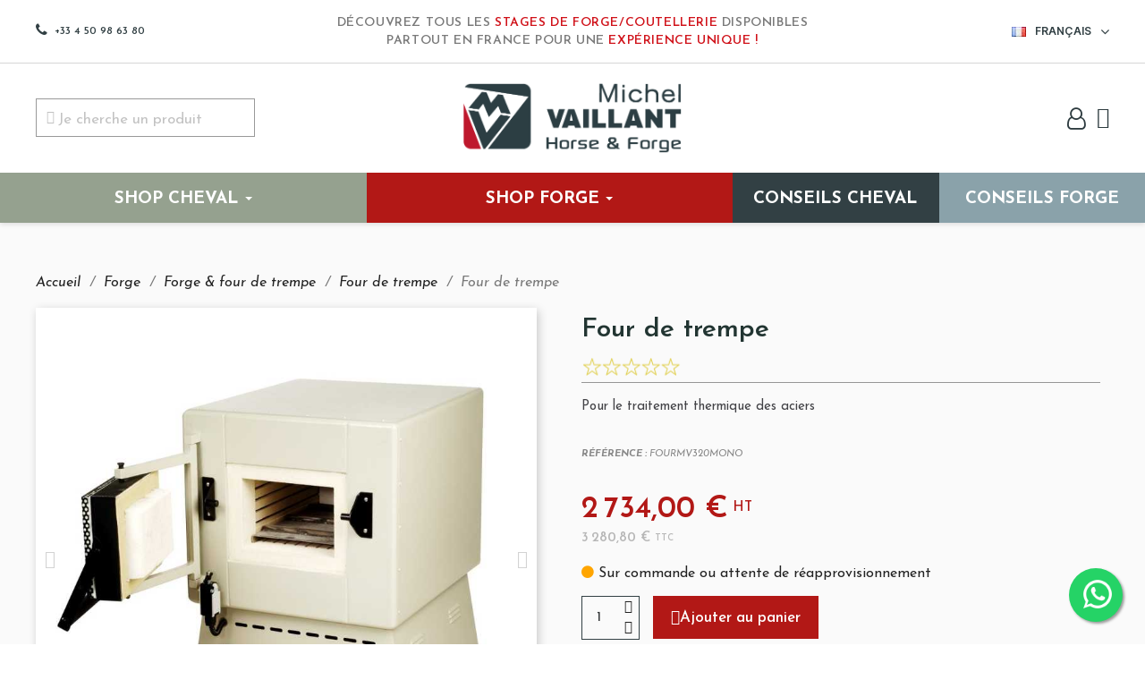

--- FILE ---
content_type: text/html; charset=utf-8
request_url: https://www.michel-vaillant.com/fr/four-de-trempe/1602-four-de-trempe.html
body_size: 48414
content:

 


<!doctype html>
<html lang="fr-FR">

<head>
<!— Data Layer -->
        <script>
        window.dataLayer = window.dataLayer || [];
        dataLayer.push({
                'typePage' : 'shop_forge',
                'event': 'view_product',	     
                'page_name' : 'four-de-trempe',
                'ecommerce': {
                    'detail': {
                        'products': [{
                            'name': 'Four de trempe',
                            'ref': 'FOURMV320MONO',
                            'price': '2',
                            'brand': '',
                            'category_1': 'forge','category_2': 'forge-four-de-trempe',
                            'quantity': 1
                        }]
                    }
                }
                });
        </script>


  <!-- Google Tag Manager -->
  <script>(function(w,d,s,l,i){w[l]=w[l]||[];w[l].push({'gtm.start':
  new Date().getTime(),event:'gtm.js'});var f=d.getElementsByTagName(s)[0],
  j=d.createElement(s),dl=l!='dataLayer'?'&l='+l:'';j.async=true;j.src=
  'https://www.googletagmanager.com/gtm.js?id='+i+dl;f.parentNode.insertBefore(j,f);
  })(window,document,'script','dataLayer','GTM-NXM4LWKS');</script>
  <!-- End Google Tag Manager -->

  
    
  <meta charset="utf-8">


  <meta http-equiv="x-ua-compatible" content="ie=edge">



	<link rel="canonical" href="https://www.michel-vaillant.com/fr/four-de-trempe/1602-four-de-trempe.html">
	
  <title>Four de trempe</title>
  
    
  
  <meta name="description" content="Pour le traitement thermique des aciers">
  <meta name="keywords" content="">
      <link rel="canonical" href="https://www.michel-vaillant.com/fr/four-de-trempe/1602-four-de-trempe.html">
    
          <link rel="alternate" href="https://www.michel-vaillant.com/fr/" hreflang="fr-ch" />
      <link rel="alternate" href="https://www.michel-vaillant.com/fr/" hreflang="fr-be" />
      <link rel="alternate" href="https://www.michel-vaillant.com/fr/" hreflang="fr-fr" />
      <link rel="alternate" href="https://www.michel-vaillant.com/fr/" hreflang="fr-ca" />
    
        <link rel="alternate" href="https://www.michel-vaillant.com/fr/" hreflang="x-default" />
  
  
  
    <script type="application/ld+json">
  {
    "@context": "https://schema.org",
    "@type": "Organization",
    "name" : "Michel Vaillant",
    "url" : "https://www.michel-vaillant.com/fr/",
          "logo": {
        "@type": "ImageObject",
        "url":"https://www.michel-vaillant.com/img/logo-1763117471.jpg"
      }
      }
</script>

<script type="application/ld+json">
  {
    "@context": "https://schema.org",
    "@type": "WebPage",
    "isPartOf": {
      "@type": "WebSite",
      "url":  "https://www.michel-vaillant.com/fr/",
      "name": "Michel Vaillant"
    },
    "name": "Four de trempe",
    "url":  "https://www.michel-vaillant.com/fr/four-de-trempe/1602-four-de-trempe.html"
  }
</script>


  <script type="application/ld+json">
    {
      "@context": "https://schema.org",
      "@type": "BreadcrumbList",
      "itemListElement": [
                  {
            "@type": "ListItem",
            "position": 1,
            "name": "Accueil",
            "item": "https://www.michel-vaillant.com/fr/"
          },                  {
            "@type": "ListItem",
            "position": 2,
            "name": "Forge",
            "item": "https://www.michel-vaillant.com/fr/30-forge"
          },                  {
            "@type": "ListItem",
            "position": 3,
            "name": "Forge &amp; four de trempe",
            "item": "https://www.michel-vaillant.com/fr/31-forge-four-de-trempe"
          },                  {
            "@type": "ListItem",
            "position": 4,
            "name": "Four de trempe",
            "item": "https://www.michel-vaillant.com/fr/38-four-de-trempe"
          },                  {
            "@type": "ListItem",
            "position": 5,
            "name": "Four de trempe",
            "item": "https://www.michel-vaillant.com/fr/four-de-trempe/1602-four-de-trempe.html"
          }              ]
    }
  </script>
  
  
  
  
  
    
  

  
    <meta property="og:title" content="Four de trempe" />
    <meta property="og:description" content="Pour le traitement thermique des aciers" />
    <meta property="og:url" content="https://www.michel-vaillant.com/fr/four-de-trempe/1602-four-de-trempe.html" />
    <meta property="og:site_name" content="Michel Vaillant" />
      

    <meta name="robots" content="index, follow">

  <meta name="viewport" content="width=device-width, initial-scale=1">



  <link rel="icon" type="image/vnd.microsoft.icon" href="https://www.michel-vaillant.com/img/favicon.ico?1763117471">
  <link rel="shortcut icon" type="image/x-icon" href="https://www.michel-vaillant.com/img/favicon.ico?1763117471">



  


  <style>
  @font-face {
    font-display: block;
    font-family: Roboto;
    src: url(https://assets.sendinblue.com/font/Roboto/Latin/normal/normal/7529907e9eaf8ebb5220c5f9850e3811.woff2) format("woff2"), url(https://assets.sendinblue.com/font/Roboto/Latin/normal/normal/25c678feafdc175a70922a116c9be3e7.woff) format("woff")
  }

  @font-face {
    font-display: fallback;
    font-family: Roboto;
    font-weight: 600;
    src: url(https://assets.sendinblue.com/font/Roboto/Latin/medium/normal/6e9caeeafb1f3491be3e32744bc30440.woff2) format("woff2"), url(https://assets.sendinblue.com/font/Roboto/Latin/medium/normal/71501f0d8d5aa95960f6475d5487d4c2.woff) format("woff")
  }

  @font-face {
    font-display: fallback;
    font-family: Roboto;
    font-weight: 700;
    src: url(https://assets.sendinblue.com/font/Roboto/Latin/bold/normal/3ef7cf158f310cf752d5ad08cd0e7e60.woff2) format("woff2"), url(https://assets.sendinblue.com/font/Roboto/Latin/bold/normal/ece3a1d82f18b60bcce0211725c476aa.woff) format("woff")
  }

  #sib-container input:-ms-input-placeholder {
    text-align: left;
    font-family: "Helvetica", sans-serif;
    color: #000000;
  }

  #sib-container input::placeholder {
    text-align: left;
    font-family: "Helvetica", sans-serif;
    color: #000000;
  }

  #sib-container textarea::placeholder {
    text-align: left;
    font-family: "Helvetica", sans-serif;
    color: #000000;
  }
  </style>
  <link rel="stylesheet" href="https://sibforms.com/forms/end-form/build/sib-styles.css">



  	

  <script type="text/javascript">
        var LS_Meta = [];
        var PAYPLUG_DOMAIN = "https:\/\/secure.payplug.com";
        var applePayIdCart = null;
        var applePayMerchantSessionAjaxURL = "https:\/\/www.michel-vaillant.com\/fr\/module\/payplug\/dispatcher";
        var applePayPaymentAjaxURL = "https:\/\/www.michel-vaillant.com\/fr\/module\/payplug\/validation";
        var applePayPaymentRequestAjaxURL = "https:\/\/www.michel-vaillant.com\/fr\/module\/payplug\/applepaypaymentrequest";
        var blockwishlistController = "https:\/\/www.michel-vaillant.com\/fr\/module\/blockwishlist\/action";
        var cpContactToken = "ab062f41423e71e03704308247cbc1c6";
        var cpm_height = "49";
        var cpm_width = "86";
        var etsAwuFo = {"version":"1.1.9","conf":{"removeId":false,"removeAttrAlias":false,"removeAttrIdAlias":false}};
        var is_sandbox_mode = false;
        var module_name = "payplug";
        var payplug_ajax_url = "https:\/\/www.michel-vaillant.com\/fr\/module\/payplug\/ajax";
        var payplug_oney = true;
        var payplug_oney_loading_msg = "Chargement";
        var payplug_transaction_error_message = "    <div class=\"payplugMsg_wrapper\">\n                                    <p  class=\"payplugMsg_error\" >La transaction n&#039;a pas pu aboutir, et votre carte n&#039;a pas \u00e9t\u00e9 d\u00e9bit\u00e9e.<\/p>\n                                        <button type=\"button\" class=\"payplugMsg_button\" name=\"card_deleted\">Ok<\/button>\n        \n            <\/div>\n";
        var prestashop = {"cart":{"products":[],"totals":{"total":{"type":"total","label":"Total","amount":0,"value":"0,00\u00a0\u20ac"},"total_including_tax":{"type":"total","label":"Total TTC","amount":0,"value":"0,00\u00a0\u20ac"},"total_excluding_tax":{"type":"total","label":"Total HT :","amount":0,"value":"0,00\u00a0\u20ac"}},"subtotals":{"products_ht":{"type":"productsHT","label":"Subtotal HT","amount":0,"value":"0,00\u00a0\u20ac"},"products":{"type":"products","label":"Subtotal TTC","amount":0,"value":"0,00\u00a0\u20ac"},"discounts":null,"shipping":{"type":"shipping","label":"Livraison","amount":0,"value":""},"tax":null},"products_count":0,"summary_string":"0 articles","vouchers":{"allowed":1,"added":[]},"discounts":[],"minimalPurchase":0,"minimalPurchaseRequired":""},"currency":{"id":1,"name":"Euro","iso_code":"EUR","iso_code_num":"978","sign":"\u20ac"},"customer":{"lastname":"","firstname":"","email":"","birthday":"0000-00-00","newsletter":"0","newsletter_date_add":"0000-00-00 00:00:00","optin":"0","website":null,"company":null,"siret":null,"ape":null,"is_logged":false,"gender":{"type":null,"name":null},"addresses":[]},"language":{"name":"Fran\u00e7ais (French)","iso_code":"fr","locale":"fr-FR","language_code":"fr","is_rtl":"0","date_format_lite":"d\/m\/Y","date_format_full":"d\/m\/Y H:i:s","id":1},"page":{"title":"","canonical":"https:\/\/www.michel-vaillant.com\/fr\/four-de-trempe\/1602-four-de-trempe.html","meta":{"title":"Four de trempe","description":"Pour le traitement thermique des aciers","keywords":"","robots":"index"},"page_name":"product","body_classes":{"lang-fr":true,"lang-rtl":false,"country-FR":true,"currency-EUR":true,"layout-full-width":true,"page-product":true,"tax-display-enabled":true,"product-id-1602":true,"product-Four de trempe":true,"product-id-category-38":true,"product-id-manufacturer-0":true,"product-id-supplier-0":true,"product-available-for-order":true},"admin_notifications":[]},"shop":{"name":"Michel Vaillant","logo":"https:\/\/www.michel-vaillant.com\/img\/logo-1763117471.jpg","stores_icon":"https:\/\/www.michel-vaillant.com\/img\/logo_stores.png","favicon":"https:\/\/www.michel-vaillant.com\/img\/favicon.ico"},"urls":{"base_url":"https:\/\/www.michel-vaillant.com\/","current_url":"https:\/\/www.michel-vaillant.com\/fr\/four-de-trempe\/1602-four-de-trempe.html","shop_domain_url":"https:\/\/www.michel-vaillant.com","img_ps_url":"https:\/\/www.michel-vaillant.com\/img\/","img_cat_url":"https:\/\/www.michel-vaillant.com\/img\/c\/","img_lang_url":"https:\/\/www.michel-vaillant.com\/img\/l\/","img_prod_url":"https:\/\/www.michel-vaillant.com\/img\/p\/","img_manu_url":"https:\/\/www.michel-vaillant.com\/img\/m\/","img_sup_url":"https:\/\/www.michel-vaillant.com\/img\/su\/","img_ship_url":"https:\/\/www.michel-vaillant.com\/img\/s\/","img_store_url":"https:\/\/www.michel-vaillant.com\/img\/st\/","img_col_url":"https:\/\/www.michel-vaillant.com\/img\/co\/","img_url":"https:\/\/www.michel-vaillant.com\/themes\/classic\/assets\/img\/","css_url":"https:\/\/www.michel-vaillant.com\/themes\/classic\/assets\/css\/","js_url":"https:\/\/www.michel-vaillant.com\/themes\/classic\/assets\/js\/","pic_url":"https:\/\/www.michel-vaillant.com\/upload\/","pages":{"address":"https:\/\/www.michel-vaillant.com\/fr\/adresse","addresses":"https:\/\/www.michel-vaillant.com\/fr\/adresses","authentication":"https:\/\/www.michel-vaillant.com\/fr\/connexion","cart":"https:\/\/www.michel-vaillant.com\/fr\/panier","category":"https:\/\/www.michel-vaillant.com\/fr\/index.php?controller=category","cms":"https:\/\/www.michel-vaillant.com\/fr\/index.php?controller=cms","contact":"https:\/\/www.michel-vaillant.com\/fr\/nous-contacter","discount":"https:\/\/www.michel-vaillant.com\/fr\/reduction","guest_tracking":"https:\/\/www.michel-vaillant.com\/fr\/suivi-commande-invite","history":"https:\/\/www.michel-vaillant.com\/fr\/historique-commandes","identity":"https:\/\/www.michel-vaillant.com\/fr\/identite","index":"https:\/\/www.michel-vaillant.com\/fr\/","my_account":"https:\/\/www.michel-vaillant.com\/fr\/mon-compte","order_confirmation":"https:\/\/www.michel-vaillant.com\/fr\/confirmation-commande","order_detail":"https:\/\/www.michel-vaillant.com\/fr\/index.php?controller=order-detail","order_follow":"https:\/\/www.michel-vaillant.com\/fr\/suivi-commande","order":"https:\/\/www.michel-vaillant.com\/fr\/commande","order_return":"https:\/\/www.michel-vaillant.com\/fr\/index.php?controller=order-return","order_slip":"https:\/\/www.michel-vaillant.com\/fr\/avoirs","pagenotfound":"https:\/\/www.michel-vaillant.com\/fr\/page-introuvable","password":"https:\/\/www.michel-vaillant.com\/fr\/recuperation-mot-de-passe","pdf_invoice":"https:\/\/www.michel-vaillant.com\/fr\/index.php?controller=pdf-invoice","pdf_order_return":"https:\/\/www.michel-vaillant.com\/fr\/index.php?controller=pdf-order-return","pdf_order_slip":"https:\/\/www.michel-vaillant.com\/fr\/index.php?controller=pdf-order-slip","prices_drop":"https:\/\/www.michel-vaillant.com\/fr\/promotions","product":"https:\/\/www.michel-vaillant.com\/fr\/index.php?controller=product","search":"https:\/\/www.michel-vaillant.com\/fr\/recherche","sitemap":"https:\/\/www.michel-vaillant.com\/fr\/plan-site","stores":"https:\/\/www.michel-vaillant.com\/fr\/magasins","supplier":"https:\/\/www.michel-vaillant.com\/fr\/fournisseur","register":"https:\/\/www.michel-vaillant.com\/fr\/connexion?create_account=1","order_login":"https:\/\/www.michel-vaillant.com\/fr\/commande?login=1"},"alternative_langs":{"fr":"https:\/\/www.michel-vaillant.com\/fr\/four-de-trempe\/1602-four-de-trempe.html","en":"https:\/\/www.michel-vaillant.com\/en\/tempering-furnace\/1602-electric-heating-furnance.html"},"theme_assets":"\/themes\/classic\/assets\/","actions":{"logout":"https:\/\/www.michel-vaillant.com\/fr\/?mylogout="},"no_picture_image":{"bySize":{"small_default":{"url":"https:\/\/www.michel-vaillant.com\/img\/p\/fr-default-small_default.jpg","width":98,"height":98},"cart_default":{"url":"https:\/\/www.michel-vaillant.com\/img\/p\/fr-default-cart_default.jpg","width":125,"height":125},"home_default":{"url":"https:\/\/www.michel-vaillant.com\/img\/p\/fr-default-home_default.jpg","width":250,"height":250},"medium_default":{"url":"https:\/\/www.michel-vaillant.com\/img\/p\/fr-default-medium_default.jpg","width":560,"height":560},"large_default":{"url":"https:\/\/www.michel-vaillant.com\/img\/p\/fr-default-large_default.jpg","width":800,"height":800}},"small":{"url":"https:\/\/www.michel-vaillant.com\/img\/p\/fr-default-small_default.jpg","width":98,"height":98},"medium":{"url":"https:\/\/www.michel-vaillant.com\/img\/p\/fr-default-home_default.jpg","width":250,"height":250},"large":{"url":"https:\/\/www.michel-vaillant.com\/img\/p\/fr-default-large_default.jpg","width":800,"height":800},"legend":""}},"configuration":{"display_taxes_label":true,"display_prices_tax_incl":true,"is_catalog":false,"show_prices":true,"opt_in":{"partner":false},"quantity_discount":{"type":"discount","label":"Remise sur prix unitaire"},"voucher_enabled":1,"return_enabled":0},"field_required":[],"breadcrumb":{"links":[{"title":"Accueil","url":"https:\/\/www.michel-vaillant.com\/fr\/"},{"title":"Forge","url":"https:\/\/www.michel-vaillant.com\/fr\/30-forge"},{"title":"Forge & four de trempe","url":"https:\/\/www.michel-vaillant.com\/fr\/31-forge-four-de-trempe"},{"title":"Four de trempe","url":"https:\/\/www.michel-vaillant.com\/fr\/38-four-de-trempe"},{"title":"Four de trempe","url":"https:\/\/www.michel-vaillant.com\/fr\/four-de-trempe\/1602-four-de-trempe.html"}],"count":5},"link":{"protocol_link":"https:\/\/","protocol_content":"https:\/\/"},"time":1769098032,"static_token":"6f1427551c94085de9c7a3fb9fec1821","token":"24db1c6aa88fa648e50a8fc52afbaf67","debug":false};
        var productsAlreadyTagged = [];
        var psemailsubscription_subscription = "https:\/\/www.michel-vaillant.com\/fr\/module\/ps_emailsubscription\/subscription";
        var psr_icon_color = "#F19D76";
        var removeFromWishlistUrl = "https:\/\/www.michel-vaillant.com\/fr\/module\/blockwishlist\/action?action=deleteProductFromWishlist";
        var wishlistAddProductToCartUrl = "https:\/\/www.michel-vaillant.com\/fr\/module\/blockwishlist\/action?action=addProductToCart";
        var wishlistUrl = "https:\/\/www.michel-vaillant.com\/fr\/module\/blockwishlist\/view";
      </script>


  <script>
  window.REQUIRED_CODE_ERROR_MESSAGE = 'Veuillez choisir un code pays';
  window.LOCALE = 'fr';
  window.EMAIL_INVALID_MESSAGE = window.SMS_INVALID_MESSAGE = "Les informations que vous avez fournies ne sont pas valides. Veuillez vérifier le format du champ et réessayer.";

  window.REQUIRED_ERROR_MESSAGE = "Vous devez renseigner ce champ. ";

  window.GENERIC_INVALID_MESSAGE = "Les informations que vous avez fournies ne sont pas valides. Veuillez vérifier le format du champ et réessayer.";



  window.REQUIRED_MULTISELECT_MESSAGE = 'Veuillez choisir au moins une option';

  window.translation = {
    common: {
      selectedList: '{quantity} liste sélectionnée',
      selectedLists: '{quantity} listes sélectionnées'
    }
  };

  var AUTOHIDE = Boolean(0);
  </script>
  <script defer src="https://sibforms.com/forms/end-form/build/main.js"></script>
		<link rel="stylesheet" href="https://fonts.googleapis.com/css?family=Lexend+Deca:regular%7CJosefin+Sans:regular,500,600&amp;subset=latin%2Clatin-ext" media="all">
		<link rel="stylesheet" href="https://fonts.googleapis.com/css?family=Josefin+Sans:100,100italic,200,200italic,300,300italic,400,400italic,500,500italic,600,600italic,700,700italic,800,800italic,900,900italic%7CInter:100,100italic,200,200italic,300,300italic,400,400italic,500,500italic,600,600italic,700,700italic,800,800italic,900,900italic&amp;display=swap" media="all">
		<link rel="stylesheet" href="https://fonts.googleapis.com/css?family=Josefin+Sans" media="all">
		<link rel="stylesheet" href="https://www.michel-vaillant.com/themes/classic/assets/cache/theme-c5ce032467.css" media="all">
	
		<style>
	/* Start custom CSS for product-images, class: .elementor-element-12f8bc2c */.page-product #wrapper .section-product-solo .left-col-product .elementor-thumbnails-swiper.swiper-container .swiper-slide {
    max-height: 140px;
}/* End custom CSS */
/* Start custom CSS for section, class: .elementor-element-9061dfc */.elementor-15170101 .elementor-element.elementor-element-9061dfc { display: none; }/* End custom CSS */
/* Start custom CSS for ps-widget-module, class: .elementor-element-1c88e3b1 */.elementor-15170101 .elementor-element.elementor-element-1c88e3b1 button{
    border-radius: 6px;
    box-shadow: none;
}/* End custom CSS */
/* Start custom CSS for section, class: .elementor-element-7cc0cc12 */.elementor-13170101 .elementor-element.elementor-element-7cc0cc12:hover{
    z-index: 101;
}/* End custom CSS */
/* Start custom CSS for icon, class: .elementor-element-d60d2b8 */.elementor-13170101 .elementor-element.elementor-element-d60d2b8 {
    cursor:pointer;
}/* End custom CSS */
/* Start custom CSS for column, class: .elementor-element-1562a5e */.head-menu-right {
    flex-wrap: nowrap;
}/* End custom CSS */
	</style>
	


	<script>
			var ceFrontendConfig = {"environmentMode":{"edit":false,"wpPreview":false},"is_rtl":false,"breakpoints":{"xs":0,"sm":480,"md":768,"lg":1025,"xl":1440,"xxl":1600},"version":"2.5.11","urls":{"assets":"\/modules\/creativeelements\/views\/"},"productQuickView":11,"settings":{"page":[],"general":{"elementor_global_image_lightbox":"1","elementor_enable_lightbox_in_editor":"yes","elementor_lightbox_enable_counter":"yes","elementor_lightbox_enable_zoom":"yes","elementor_lightbox_title_src":"title","elementor_lightbox_description_src":"caption"}},"post":{"id":"1602030101","title":"Four de trempe","excerpt":""}};
		</script>
        <link rel="preload" href="/modules/creativeelements/views/lib/ceicons/fonts/ceicons.woff2?fj664s"
            as="font" type="font/woff2" crossorigin>
                <link rel="preload" href="/modules/creativeelements/views/lib/font-awesome/fonts/fontawesome-webfont.woff2?v=4.7.0"
            as="font" type="font/woff2" crossorigin>
        <!--CE-JS-->


  <script>
                var jprestaUpdateCartDirectly = 0;
                var jprestaUseCreativeElements = 1;
                </script><script>
pcRunDynamicModulesJs = function() {

};</script><meta name="generator" content="Powered by Creative Slider 6.6.9 - Multi-Purpose, Responsive, Parallax, Mobile-Friendly Slider Module for PrestaShop." />
<style>.ets_mm_megamenu .mm_menus_li .h4,
.ets_mm_megamenu .mm_menus_li .h5,
.ets_mm_megamenu .mm_menus_li .h6,
.ets_mm_megamenu .mm_menus_li .h1,
.ets_mm_megamenu .mm_menus_li .h2,
.ets_mm_megamenu .mm_menus_li .h3,
.ets_mm_megamenu .mm_menus_li .h4 *:not(i),
.ets_mm_megamenu .mm_menus_li .h5 *:not(i),
.ets_mm_megamenu .mm_menus_li .h6 *:not(i),
.ets_mm_megamenu .mm_menus_li .h1 *:not(i),
.ets_mm_megamenu .mm_menus_li .h2 *:not(i),
.ets_mm_megamenu .mm_menus_li .h3 *:not(i),
.ets_mm_megamenu .mm_menus_li > a{
    font-family: inherit;
}
.ets_mm_megamenu *:not(.fa):not(i){
    font-family: 'Josefin Sans';
}

.ets_mm_block *{
    font-size: 14px;
}    

@media (min-width: 768px){
/*layout 1*/
    .ets_mm_megamenu.layout_layout1{
        background: #95A18F;
    }
    .layout_layout1 .ets_mm_megamenu_content{
      background: linear-gradient(#FFFFFF, #F2F2F2) repeat scroll 0 0 rgba(0, 0, 0, 0);
      background: -webkit-linear-gradient(#FFFFFF, #F2F2F2) repeat scroll 0 0 rgba(0, 0, 0, 0);
      background: -o-linear-gradient(#FFFFFF, #F2F2F2) repeat scroll 0 0 rgba(0, 0, 0, 0);
    }
    .ets_mm_megamenu.layout_layout1:not(.ybc_vertical_menu) .mm_menus_ul{
         background: #95A18F;
    }

    #header .layout_layout1:not(.ybc_vertical_menu) .mm_menus_li > a,
    .layout_layout1 .ybc-menu-vertical-button,
    .layout_layout1 .mm_extra_item *{
        color: #ffffff
    }
    .layout_layout1 .ybc-menu-vertical-button .ybc-menu-button-toggle_icon_default .icon-bar{
        background-color: #ffffff
    }
    .layout_layout1:not(.click_open_submenu) .mm_menus_li:hover > a,
    .layout_layout1.click_open_submenu .mm_menus_li.open_li > a,
    .layout_layout1 .mm_menus_li.active > a,
    #header .layout_layout1:not(.click_open_submenu) .mm_menus_li:hover > a,
    #header .layout_layout1.click_open_submenu .mm_menus_li.open_li > a,
    #header .layout_layout1 .mm_menus_li.menu_hover > a,
    .layout_layout1:hover .ybc-menu-vertical-button,
    .layout_layout1 .mm_extra_item button[type="submit"]:hover i,
    #header .layout_layout1 .mm_menus_li.active > a{
        color: #ec4249;
    }
    
    .layout_layout1:not(.ybc_vertical_menu):not(.click_open_submenu) .mm_menus_li > a:before,
    .layout_layout1:not(.ybc_vertical_menu).click_open_submenu .mm_menus_li.open_li > a:before,
    .layout_layout1.ybc_vertical_menu:hover .ybc-menu-vertical-button:before,
    .layout_layout1:hover .ybc-menu-vertical-button .ybc-menu-button-toggle_icon_default .icon-bar,
    .ybc-menu-vertical-button.layout_layout1:hover{background-color: #ec4249;}
    
    .layout_layout1:not(.ybc_vertical_menu):not(.click_open_submenu) .mm_menus_li:hover > a,
    .layout_layout1:not(.ybc_vertical_menu).click_open_submenu .mm_menus_li.open_li > a,
    .layout_layout1:not(.ybc_vertical_menu) .mm_menus_li.menu_hover > a,
    .ets_mm_megamenu.layout_layout1.ybc_vertical_menu:hover,
    #header .layout_layout1:not(.ybc_vertical_menu):not(.click_open_submenu) .mm_menus_li:hover > a,
    #header .layout_layout1:not(.ybc_vertical_menu).click_open_submenu .mm_menus_li.open_li > a,
    #header .layout_layout1:not(.ybc_vertical_menu) .mm_menus_li.menu_hover > a,
    .ets_mm_megamenu.layout_layout1.ybc_vertical_menu:hover{
        background: #ffffff;
    }
    
    .layout_layout1.ets_mm_megamenu .mm_columns_ul,
    .layout_layout1.ybc_vertical_menu .mm_menus_ul{
        background-color: #95A18F;
    }
    #header .layout_layout1 .ets_mm_block_content a,
    #header .layout_layout1 .ets_mm_block_content p,
    .layout_layout1.ybc_vertical_menu .mm_menus_li > a,
    #header .layout_layout1.ybc_vertical_menu .mm_menus_li > a{
        color: #ffffff;
    }
    
    .layout_layout1 .mm_columns_ul .h1,
    .layout_layout1 .mm_columns_ul .h2,
    .layout_layout1 .mm_columns_ul .h3,
    .layout_layout1 .mm_columns_ul .h4,
    .layout_layout1 .mm_columns_ul .h5,
    .layout_layout1 .mm_columns_ul .h6,
    .layout_layout1 .mm_columns_ul .ets_mm_block > .h1 a,
    .layout_layout1 .mm_columns_ul .ets_mm_block > .h2 a,
    .layout_layout1 .mm_columns_ul .ets_mm_block > .h3 a,
    .layout_layout1 .mm_columns_ul .ets_mm_block > .h4 a,
    .layout_layout1 .mm_columns_ul .ets_mm_block > .h5 a,
    .layout_layout1 .mm_columns_ul .ets_mm_block > .h6 a,
    #header .layout_layout1 .mm_columns_ul .ets_mm_block > .h1 a,
    #header .layout_layout1 .mm_columns_ul .ets_mm_block > .h2 a,
    #header .layout_layout1 .mm_columns_ul .ets_mm_block > .h3 a,
    #header .layout_layout1 .mm_columns_ul .ets_mm_block > .h4 a,
    #header .layout_layout1 .mm_columns_ul .ets_mm_block > .h5 a,
    #header .layout_layout1 .mm_columns_ul .ets_mm_block > .h6 a,
    .layout_layout1 .mm_columns_ul .h1,
    .layout_layout1 .mm_columns_ul .h2,
    .layout_layout1 .mm_columns_ul .h3,
    .layout_layout1 .mm_columns_ul .h4,
    .layout_layout1 .mm_columns_ul .h5,
    .layout_layout1 .mm_columns_ul .h6{
        color: #ffffff;
    }
    
    
    .layout_layout1 li:hover > a,
    .layout_layout1 li > a:hover,
    .layout_layout1 .mm_tabs_li.open .mm_tab_toggle_title,
    .layout_layout1 .mm_tabs_li.open .mm_tab_toggle_title a,
    .layout_layout1 .mm_tabs_li:hover .mm_tab_toggle_title,
    .layout_layout1 .mm_tabs_li:hover .mm_tab_toggle_title a,
    #header .layout_layout1 .mm_tabs_li.open .mm_tab_toggle_title,
    #header .layout_layout1 .mm_tabs_li.open .mm_tab_toggle_title a,
    #header .layout_layout1 .mm_tabs_li:hover .mm_tab_toggle_title,
    #header .layout_layout1 .mm_tabs_li:hover .mm_tab_toggle_title a,
    .layout_layout1.ybc_vertical_menu .mm_menus_li > a,
    #header .layout_layout1 li:hover > a,
    .layout_layout1.ybc_vertical_menu:not(.click_open_submenu) .mm_menus_li:hover > a,
    .layout_layout1.ybc_vertical_menu.click_open_submenu .mm_menus_li.open_li > a,
    #header .layout_layout1.ybc_vertical_menu:not(.click_open_submenu) .mm_menus_li:hover > a,
    #header .layout_layout1.ybc_vertical_menu.click_open_submenu .mm_menus_li.open_li > a,
    #header .layout_layout1 .mm_columns_ul .mm_block_type_product .product-title > a:hover,
    #header .layout_layout1 li > a:hover{color: #324044;}
    
    
/*end layout 1*/
    
    
    /*layout 2*/
    .ets_mm_megamenu.layout_layout2{
        background-color: #3cabdb;
    }
    
    #header .layout_layout2:not(.ybc_vertical_menu) .mm_menus_li > a,
    .layout_layout2 .ybc-menu-vertical-button,
    .layout_layout2 .mm_extra_item *{
        color: #ffffff
    }
    .layout_layout2 .ybc-menu-vertical-button .ybc-menu-button-toggle_icon_default .icon-bar{
        background-color: #ffffff
    }
    .layout_layout2:not(.ybc_vertical_menu):not(.click_open_submenu) .mm_menus_li:hover > a,
    .layout_layout2:not(.ybc_vertical_menu).click_open_submenu .mm_menus_li.open_li > a,
    .layout_layout2:not(.ybc_vertical_menu) .mm_menus_li.active > a,
    #header .layout_layout2:not(.ybc_vertical_menu):not(.click_open_submenu) .mm_menus_li:hover > a,
    #header .layout_layout2:not(.ybc_vertical_menu).click_open_submenu .mm_menus_li.open_li > a,
    .layout_layout2:hover .ybc-menu-vertical-button,
    .layout_layout2 .mm_extra_item button[type="submit"]:hover i,
    #header .layout_layout2:not(.ybc_vertical_menu) .mm_menus_li.active > a{color: #ffffff;}
    
    .layout_layout2:hover .ybc-menu-vertical-button .ybc-menu-button-toggle_icon_default .icon-bar{
        background-color: #ffffff;
    }
    .layout_layout2:not(.ybc_vertical_menu):not(.click_open_submenu) .mm_menus_li:hover > a,
    .layout_layout2:not(.ybc_vertical_menu).click_open_submenu .mm_menus_li.open_li > a,
    #header .layout_layout2:not(.ybc_vertical_menu):not(.click_open_submenu) .mm_menus_li:hover > a,
    #header .layout_layout2:not(.ybc_vertical_menu).click_open_submenu .mm_menus_li.open_li > a,
    .ets_mm_megamenu.layout_layout2.ybc_vertical_menu:hover{
        background-color: #50b4df;
    }
    
    .layout_layout2.ets_mm_megamenu .mm_columns_ul,
    .layout_layout2.ybc_vertical_menu .mm_menus_ul{
        background-color: #ffffff;
    }
    #header .layout_layout2 .ets_mm_block_content a,
    .layout_layout2.ybc_vertical_menu .mm_menus_li > a,
    #header .layout_layout2.ybc_vertical_menu .mm_menus_li > a,
    #header .layout_layout2 .ets_mm_block_content p{
        color: #666666;
    }
    
    .layout_layout2 .mm_columns_ul .h1,
    .layout_layout2 .mm_columns_ul .h2,
    .layout_layout2 .mm_columns_ul .h3,
    .layout_layout2 .mm_columns_ul .h4,
    .layout_layout2 .mm_columns_ul .h5,
    .layout_layout2 .mm_columns_ul .h6,
    .layout_layout2 .mm_columns_ul .ets_mm_block > .h1 a,
    .layout_layout2 .mm_columns_ul .ets_mm_block > .h2 a,
    .layout_layout2 .mm_columns_ul .ets_mm_block > .h3 a,
    .layout_layout2 .mm_columns_ul .ets_mm_block > .h4 a,
    .layout_layout2 .mm_columns_ul .ets_mm_block > .h5 a,
    .layout_layout2 .mm_columns_ul .ets_mm_block > .h6 a,
    #header .layout_layout2 .mm_columns_ul .ets_mm_block > .h1 a,
    #header .layout_layout2 .mm_columns_ul .ets_mm_block > .h2 a,
    #header .layout_layout2 .mm_columns_ul .ets_mm_block > .h3 a,
    #header .layout_layout2 .mm_columns_ul .ets_mm_block > .h4 a,
    #header .layout_layout2 .mm_columns_ul .ets_mm_block > .h5 a,
    #header .layout_layout2 .mm_columns_ul .ets_mm_block > .h6 a,
    .layout_layout2 .mm_columns_ul .h1,
    .layout_layout2 .mm_columns_ul .h2,
    .layout_layout2 .mm_columns_ul .h3,
    .layout_layout2 .mm_columns_ul .h4,
    .layout_layout2 .mm_columns_ul .h5,
    .layout_layout2 .mm_columns_ul .h6{
        color: #414141;
    }
    
    
    .layout_layout2 li:hover > a,
    .layout_layout2 li > a:hover,
    .layout_layout2 .mm_tabs_li.open .mm_tab_toggle_title,
    .layout_layout2 .mm_tabs_li.open .mm_tab_toggle_title a,
    .layout_layout2 .mm_tabs_li:hover .mm_tab_toggle_title,
    .layout_layout2 .mm_tabs_li:hover .mm_tab_toggle_title a,
    #header .layout_layout2 .mm_tabs_li.open .mm_tab_toggle_title,
    #header .layout_layout2 .mm_tabs_li.open .mm_tab_toggle_title a,
    #header .layout_layout2 .mm_tabs_li:hover .mm_tab_toggle_title,
    #header .layout_layout2 .mm_tabs_li:hover .mm_tab_toggle_title a,
    #header .layout_layout2 li:hover > a,
    .layout_layout2.ybc_vertical_menu .mm_menus_li > a,
    .layout_layout2.ybc_vertical_menu:not(.click_open_submenu) .mm_menus_li:hover > a,
    .layout_layout2.ybc_vertical_menu.click_open_submenu .mm_menus_li.open_li > a,
    #header .layout_layout2.ybc_vertical_menu:not(.click_open_submenu) .mm_menus_li:hover > a,
    #header .layout_layout2.ybc_vertical_menu.click_open_submenu.open_li .mm_menus_li > a,
    #header .layout_layout2 .mm_columns_ul .mm_block_type_product .product-title > a:hover,
    #header .layout_layout2 li > a:hover{color: #fc4444;}
    
    
    
    /*layout 3*/
    .ets_mm_megamenu.layout_layout3,
    .layout_layout3 .mm_tab_li_content{
        background-color: #333333;
        
    }
    #header .layout_layout3:not(.ybc_vertical_menu) .mm_menus_li > a,
    .layout_layout3 .ybc-menu-vertical-button,
    .layout_layout3 .mm_extra_item *{
        color: #ffffff
    }
    .layout_layout3 .ybc-menu-vertical-button .ybc-menu-button-toggle_icon_default .icon-bar{
        background-color: #ffffff
    }
    .layout_layout3:not(.click_open_submenu) .mm_menus_li:hover > a,
    .layout_layout3.click_open_submenu .mm_menus_li.open_li > a,
    .layout_layout3 .mm_menus_li.active > a,
    .layout_layout3 .mm_extra_item button[type="submit"]:hover i,
    #header .layout_layout3:not(.click_open_submenu) .mm_menus_li:hover > a,
    #header .layout_layout3.click_open_submenu .mm_menus_li.open_li > a,
    #header .layout_layout3 .mm_menus_li.active > a,
    .layout_layout3:hover .ybc-menu-vertical-button,
    .layout_layout3:hover .ybc-menu-vertical-button .ybc-menu-button-toggle_icon_default .icon-bar{
        color: #ffffff;
    }
    
    .layout_layout3:not(.ybc_vertical_menu):not(.click_open_submenu) .mm_menus_li:hover > a,
    .layout_layout3:not(.ybc_vertical_menu).click_open_submenu .mm_menus_li.open_li > a,
    #header .layout_layout3:not(.ybc_vertical_menu):not(.click_open_submenu) .mm_menus_li:hover > a,
    #header .layout_layout3:not(.ybc_vertical_menu).click_open_submenu .mm_menus_li.open_li > a,
    .ets_mm_megamenu.layout_layout3.ybc_vertical_menu:hover,
    .layout_layout3 .mm_tabs_li.open .mm_columns_contents_ul,
    .layout_layout3 .mm_tabs_li.open .mm_tab_li_content {
        background-color: #000000;
    }
    .layout_layout3 .mm_tabs_li.open.mm_tabs_has_content .mm_tab_li_content .mm_tab_name::before{
        border-right-color: #000000;
    }
    .layout_layout3.ets_mm_megamenu .mm_columns_ul,
    .ybc_vertical_menu.layout_layout3 .mm_menus_ul.ets_mn_submenu_full_height .mm_menus_li:hover a::before,
    .layout_layout3.ybc_vertical_menu .mm_menus_ul{
        background-color: #000000;
        border-color: #000000;
    }
    #header .layout_layout3 .ets_mm_block_content a,
    #header .layout_layout3 .ets_mm_block_content p,
    .layout_layout3.ybc_vertical_menu .mm_menus_li > a,
    #header .layout_layout3.ybc_vertical_menu .mm_menus_li > a{
        color: #dcdcdc;
    }
    
    .layout_layout3 .mm_columns_ul .h1,
    .layout_layout3 .mm_columns_ul .h2,
    .layout_layout3 .mm_columns_ul .h3,
    .layout_layout3 .mm_columns_ul .h4,
    .layout_layout3 .mm_columns_ul .h5,
    .layout_layout3 .mm_columns_ul .h6,
    .layout_layout3 .mm_columns_ul .ets_mm_block > .h1 a,
    .layout_layout3 .mm_columns_ul .ets_mm_block > .h2 a,
    .layout_layout3 .mm_columns_ul .ets_mm_block > .h3 a,
    .layout_layout3 .mm_columns_ul .ets_mm_block > .h4 a,
    .layout_layout3 .mm_columns_ul .ets_mm_block > .h5 a,
    .layout_layout3 .mm_columns_ul .ets_mm_block > .h6 a,
    #header .layout_layout3 .mm_columns_ul .ets_mm_block > .h1 a,
    #header .layout_layout3 .mm_columns_ul .ets_mm_block > .h2 a,
    #header .layout_layout3 .mm_columns_ul .ets_mm_block > .h3 a,
    #header .layout_layout3 .mm_columns_ul .ets_mm_block > .h4 a,
    #header .layout_layout3 .mm_columns_ul .ets_mm_block > .h5 a,
    #header .layout_layout3 .mm_columns_ul .ets_mm_block > .h6 a,
    .layout_layout3 .mm_columns_ul .h1,
    .layout_layout3 .mm_columns_ul .h2,
    .layout_layout3 .mm_columns_ul .h3,
    .layout_layout3.ybc_vertical_menu:not(.click_open_submenu) .mm_menus_li:hover > a,
    .layout_layout3.ybc_vertical_menu.click_open_submenu .mm_menus_li.open_li > a,
    #header .layout_layout3.ybc_vertical_menu:not(.click_open_submenu) .mm_menus_li:hover > a,
    #header .layout_layout3.ybc_vertical_menu.click_open_submenu .mm_menus_li.open_li > a,
    .layout_layout3 .mm_columns_ul .h4,
    .layout_layout3 .mm_columns_ul .h5,
    .layout_layout3 .mm_columns_ul .h6{
        color: #ec4249;
    }
    
    
    .layout_layout3 li:hover > a,
    .layout_layout3 li > a:hover,
    .layout_layout3 .mm_tabs_li.open .mm_tab_toggle_title,
    .layout_layout3 .mm_tabs_li.open .mm_tab_toggle_title a,
    .layout_layout3 .mm_tabs_li:hover .mm_tab_toggle_title,
    .layout_layout3 .mm_tabs_li:hover .mm_tab_toggle_title a,
    #header .layout_layout3 .mm_tabs_li.open .mm_tab_toggle_title,
    #header .layout_layout3 .mm_tabs_li.open .mm_tab_toggle_title a,
    #header .layout_layout3 .mm_tabs_li:hover .mm_tab_toggle_title,
    #header .layout_layout3 .mm_tabs_li:hover .mm_tab_toggle_title a,
    #header .layout_layout3 li:hover > a,
    #header .layout_layout3 .mm_columns_ul .mm_block_type_product .product-title > a:hover,
    #header .layout_layout3 li > a:hover,
    .layout_layout3.ybc_vertical_menu .mm_menus_li > a,
    .layout_layout3 .has-sub .ets_mm_categories li > a:hover,
    #header .layout_layout3 .has-sub .ets_mm_categories li > a:hover{color: #fc4444;}
    
    
    /*layout 4*/
    
    .ets_mm_megamenu.layout_layout4{
        background-color: #ffffff;
    }
    .ets_mm_megamenu.layout_layout4:not(.ybc_vertical_menu) .mm_menus_ul{
         background: #ffffff;
    }

    #header .layout_layout4:not(.ybc_vertical_menu) .mm_menus_li > a,
    .layout_layout4 .ybc-menu-vertical-button,
    .layout_layout4 .mm_extra_item *{
        color: #333333
    }
    .layout_layout4 .ybc-menu-vertical-button .ybc-menu-button-toggle_icon_default .icon-bar{
        background-color: #333333
    }
    
    .layout_layout4:not(.click_open_submenu) .mm_menus_li:hover > a,
    .layout_layout4.click_open_submenu .mm_menus_li.open_li > a,
    .layout_layout4 .mm_menus_li.active > a,
    #header .layout_layout4:not(.click_open_submenu) .mm_menus_li:hover > a,
    #header .layout_layout4.click_open_submenu .mm_menus_li.open_li > a,
    .layout_layout4:hover .ybc-menu-vertical-button,
    #header .layout_layout4 .mm_menus_li.active > a{color: #ffffff;}
    
    .layout_layout4:hover .ybc-menu-vertical-button .ybc-menu-button-toggle_icon_default .icon-bar{
        background-color: #ffffff;
    }
    
    .layout_layout4:not(.ybc_vertical_menu):not(.click_open_submenu) .mm_menus_li:hover > a,
    .layout_layout4:not(.ybc_vertical_menu).click_open_submenu .mm_menus_li.open_li > a,
    .layout_layout4:not(.ybc_vertical_menu) .mm_menus_li.active > a,
    .layout_layout4:not(.ybc_vertical_menu) .mm_menus_li:hover > span, 
    .layout_layout4:not(.ybc_vertical_menu) .mm_menus_li.active > span,
    #header .layout_layout4:not(.ybc_vertical_menu):not(.click_open_submenu) .mm_menus_li:hover > a,
    #header .layout_layout4:not(.ybc_vertical_menu).click_open_submenu .mm_menus_li.open_li > a,
    #header .layout_layout4:not(.ybc_vertical_menu) .mm_menus_li.active > a,
    .layout_layout4:not(.ybc_vertical_menu):not(.click_open_submenu) .mm_menus_li:hover > a,
    .layout_layout4:not(.ybc_vertical_menu).click_open_submenu .mm_menus_li.open_li > a,
    #header .layout_layout4:not(.ybc_vertical_menu):not(.click_open_submenu) .mm_menus_li:hover > a,
    #header .layout_layout4:not(.ybc_vertical_menu).click_open_submenu .mm_menus_li.open_li > a,
    .ets_mm_megamenu.layout_layout4.ybc_vertical_menu:hover,
    #header .layout_layout4 .mm_menus_li:hover > span, 
    #header .layout_layout4 .mm_menus_li.active > span{
        background-color: #ec4249;
    }
    .layout_layout4 .ets_mm_megamenu_content {
      border-bottom-color: #ec4249;
    }
    
    .layout_layout4.ets_mm_megamenu .mm_columns_ul,
    .ybc_vertical_menu.layout_layout4 .mm_menus_ul .mm_menus_li:hover a::before,
    .layout_layout4.ybc_vertical_menu .mm_menus_ul{
        background-color: #ffffff;
    }
    #header .layout_layout4 .ets_mm_block_content a,
    .layout_layout4.ybc_vertical_menu .mm_menus_li > a,
    #header .layout_layout4.ybc_vertical_menu .mm_menus_li > a,
    #header .layout_layout4 .ets_mm_block_content p{
        color: #666666;
    }
    
    .layout_layout4 .mm_columns_ul .h1,
    .layout_layout4 .mm_columns_ul .h2,
    .layout_layout4 .mm_columns_ul .h3,
    .layout_layout4 .mm_columns_ul .h4,
    .layout_layout4 .mm_columns_ul .h5,
    .layout_layout4 .mm_columns_ul .h6,
    .layout_layout4 .mm_columns_ul .ets_mm_block > .h1 a,
    .layout_layout4 .mm_columns_ul .ets_mm_block > .h2 a,
    .layout_layout4 .mm_columns_ul .ets_mm_block > .h3 a,
    .layout_layout4 .mm_columns_ul .ets_mm_block > .h4 a,
    .layout_layout4 .mm_columns_ul .ets_mm_block > .h5 a,
    .layout_layout4 .mm_columns_ul .ets_mm_block > .h6 a,
    #header .layout_layout4 .mm_columns_ul .ets_mm_block > .h1 a,
    #header .layout_layout4 .mm_columns_ul .ets_mm_block > .h2 a,
    #header .layout_layout4 .mm_columns_ul .ets_mm_block > .h3 a,
    #header .layout_layout4 .mm_columns_ul .ets_mm_block > .h4 a,
    #header .layout_layout4 .mm_columns_ul .ets_mm_block > .h5 a,
    #header .layout_layout4 .mm_columns_ul .ets_mm_block > .h6 a,
    .layout_layout4 .mm_columns_ul .h1,
    .layout_layout4 .mm_columns_ul .h2,
    .layout_layout4 .mm_columns_ul .h3,
    .layout_layout4 .mm_columns_ul .h4,
    .layout_layout4 .mm_columns_ul .h5,
    .layout_layout4 .mm_columns_ul .h6{
        color: #414141;
    }
    
    .layout_layout4 li:hover > a,
    .layout_layout4 li > a:hover,
    .layout_layout4 .mm_tabs_li.open .mm_tab_toggle_title,
    .layout_layout4 .mm_tabs_li.open .mm_tab_toggle_title a,
    .layout_layout4 .mm_tabs_li:hover .mm_tab_toggle_title,
    .layout_layout4 .mm_tabs_li:hover .mm_tab_toggle_title a,
    #header .layout_layout4 .mm_tabs_li.open .mm_tab_toggle_title,
    #header .layout_layout4 .mm_tabs_li.open .mm_tab_toggle_title a,
    #header .layout_layout4 .mm_tabs_li:hover .mm_tab_toggle_title,
    #header .layout_layout4 .mm_tabs_li:hover .mm_tab_toggle_title a,
    #header .layout_layout4 li:hover > a,
    .layout_layout4.ybc_vertical_menu .mm_menus_li > a,
    .layout_layout4.ybc_vertical_menu:not(.click_open_submenu) .mm_menus_li:hover > a,
    .layout_layout4.ybc_vertical_menu.click_open_submenu .mm_menus_li.open_li > a,
    #header .layout_layout4.ybc_vertical_menu:not(.click_open_submenu) .mm_menus_li:hover > a,
    #header .layout_layout4.ybc_vertical_menu.click_open_submenu .mm_menus_li.open_li > a,
    #header .layout_layout4 .mm_columns_ul .mm_block_type_product .product-title > a:hover,
    #header .layout_layout4 li > a:hover{color: #ec4249;}
    
    /* end layout 4*/
    
    
    
    
    /* Layout 5*/
    .ets_mm_megamenu.layout_layout5{
        background-color: #f6f6f6;
    }
    .ets_mm_megamenu.layout_layout5:not(.ybc_vertical_menu) .mm_menus_ul{
         background: #f6f6f6;
    }
    
    #header .layout_layout5:not(.ybc_vertical_menu) .mm_menus_li > a,
    .layout_layout5 .ybc-menu-vertical-button,
    .layout_layout5 .mm_extra_item *{
        color: #333333
    }
    .layout_layout5 .ybc-menu-vertical-button .ybc-menu-button-toggle_icon_default .icon-bar{
        background-color: #333333
    }
    .layout_layout5:not(.click_open_submenu) .mm_menus_li:hover > a,
    .layout_layout5.click_open_submenu .mm_menus_li.open_li > a,
    .layout_layout5 .mm_menus_li.active > a,
    .layout_layout5 .mm_extra_item button[type="submit"]:hover i,
    #header .layout_layout5:not(.click_open_submenu) .mm_menus_li:hover > a,
    #header .layout_layout5.click_open_submenu .mm_menus_li.open_li > a,
    #header .layout_layout5 .mm_menus_li.active > a,
    .layout_layout5:hover .ybc-menu-vertical-button{
        color: #ec4249;
    }
    .layout_layout5:hover .ybc-menu-vertical-button .ybc-menu-button-toggle_icon_default .icon-bar{
        background-color: #ec4249;
    }
    
    .layout_layout5 .mm_menus_li > a:before{background-color: #ec4249;}
    

    .layout_layout5:not(.ybc_vertical_menu):not(.click_open_submenu) .mm_menus_li:hover > a,
    .layout_layout5:not(.ybc_vertical_menu).click_open_submenu .mm_menus_li.open_li > a,
    #header .layout_layout5:not(.ybc_vertical_menu):not(.click_open_submenu) .mm_menus_li:hover > a,
    #header .layout_layout5:not(.ybc_vertical_menu).click_open_submenu .mm_menus_li.open_li > a,
    .ets_mm_megamenu.layout_layout5.ybc_vertical_menu:hover,
    #header .layout_layout5:not(.click_open_submenu) .mm_menus_li:hover > a,
    #header .layout_layout5.click_open_submenu .mm_menus_li.open_li > a{
        background-color: ;
    }
    
    .layout_layout5.ets_mm_megamenu .mm_columns_ul,
    .ybc_vertical_menu.layout_layout5 .mm_menus_ul .mm_menus_li:hover a::before,
    .layout_layout5.ybc_vertical_menu .mm_menus_ul{
        background-color: #ffffff;
    }
    #header .layout_layout5 .ets_mm_block_content a,
    .layout_layout5.ybc_vertical_menu .mm_menus_li > a,
    #header .layout_layout5.ybc_vertical_menu .mm_menus_li > a,
    #header .layout_layout5 .ets_mm_block_content p{
        color: #333333;
    }
    
    .layout_layout5 .mm_columns_ul .h1,
    .layout_layout5 .mm_columns_ul .h2,
    .layout_layout5 .mm_columns_ul .h3,
    .layout_layout5 .mm_columns_ul .h4,
    .layout_layout5 .mm_columns_ul .h5,
    .layout_layout5 .mm_columns_ul .h6,
    .layout_layout5 .mm_columns_ul .ets_mm_block > .h1 a,
    .layout_layout5 .mm_columns_ul .ets_mm_block > .h2 a,
    .layout_layout5 .mm_columns_ul .ets_mm_block > .h3 a,
    .layout_layout5 .mm_columns_ul .ets_mm_block > .h4 a,
    .layout_layout5 .mm_columns_ul .ets_mm_block > .h5 a,
    .layout_layout5 .mm_columns_ul .ets_mm_block > .h6 a,
    #header .layout_layout5 .mm_columns_ul .ets_mm_block > .h1 a,
    #header .layout_layout5 .mm_columns_ul .ets_mm_block > .h2 a,
    #header .layout_layout5 .mm_columns_ul .ets_mm_block > .h3 a,
    #header .layout_layout5 .mm_columns_ul .ets_mm_block > .h4 a,
    #header .layout_layout5 .mm_columns_ul .ets_mm_block > .h5 a,
    #header .layout_layout5 .mm_columns_ul .ets_mm_block > .h6 a,
    .layout_layout5 .mm_columns_ul .h1,
    .layout_layout5 .mm_columns_ul .h2,
    .layout_layout5 .mm_columns_ul .h3,
    .layout_layout5 .mm_columns_ul .h4,
    .layout_layout5 .mm_columns_ul .h5,
    .layout_layout5 .mm_columns_ul .h6{
        color: #414141;
    }
    
    .layout_layout5 li:hover > a,
    .layout_layout5 li > a:hover,
    .layout_layout5 .mm_tabs_li.open .mm_tab_toggle_title,
    .layout_layout5 .mm_tabs_li.open .mm_tab_toggle_title a,
    .layout_layout5 .mm_tabs_li:hover .mm_tab_toggle_title,
    .layout_layout5 .mm_tabs_li:hover .mm_tab_toggle_title a,
    #header .layout_layout5 .mm_tabs_li.open .mm_tab_toggle_title,
    #header .layout_layout5 .mm_tabs_li.open .mm_tab_toggle_title a,
    #header .layout_layout5 .mm_tabs_li:hover .mm_tab_toggle_title,
    #header .layout_layout5 .mm_tabs_li:hover .mm_tab_toggle_title a,
    .layout_layout5.ybc_vertical_menu .mm_menus_li > a,
    #header .layout_layout5 li:hover > a,
    .layout_layout5.ybc_vertical_menu:not(.click_open_submenu) .mm_menus_li:hover > a,
    .layout_layout5.ybc_vertical_menu.click_open_submenu .mm_menus_li.open_li > a,
    #header .layout_layout5.ybc_vertical_menu:not(.click_open_submenu) .mm_menus_li:hover > a,
    #header .layout_layout5.ybc_vertical_menu.click_open_submenu .mm_menus_li.open_li > a,
    #header .layout_layout5 .mm_columns_ul .mm_block_type_product .product-title > a:hover,
    #header .layout_layout5 li > a:hover{color: #ec4249;}
    
    /*end layout 5*/
}


@media (max-width: 767px){
    .ybc-menu-vertical-button,
    .transition_floating .close_menu, 
    .transition_full .close_menu{
        background-color: #324044;
        color: #ffffff;
    }
    .transition_floating .close_menu *, 
    .transition_full .close_menu *,
    .ybc-menu-vertical-button .icon-bar{
        color: #ffffff;
    }

    .close_menu .icon-bar,
    .ybc-menu-vertical-button .icon-bar {
      background-color: #ffffff;
    }
    .mm_menus_back_icon{
        border-color: #ffffff;
    }
    
    .layout_layout1:not(.click_open_submenu) .mm_menus_li:hover > a,
    .layout_layout1.click_open_submenu .mm_menus_li.open_li > a,
    .layout_layout1 .mm_menus_li.menu_hover > a,
    #header .layout_layout1 .mm_menus_li.menu_hover > a,
    #header .layout_layout1:not(.click_open_submenu) .mm_menus_li:hover > a,
    #header .layout_layout1.click_open_submenu .mm_menus_li.open_li > a{
        color: #ec4249;
    }
    
    
    .layout_layout1:not(.click_open_submenu) .mm_menus_li:hover > a,
    .layout_layout1.click_open_submenu .mm_menus_li.open_li > a,
    .layout_layout1 .mm_menus_li.menu_hover > a,
    #header .layout_layout1 .mm_menus_li.menu_hover > a,
    #header .layout_layout1:not(.click_open_submenu) .mm_menus_li:hover > a,
    #header .layout_layout1.click_open_submenu .mm_menus_li.open_li > a{
        background-color: #ffffff;
    }
    .layout_layout1 li:hover > a,
    .layout_layout1 li > a:hover,
    #header .layout_layout1 li:hover > a,
    #header .layout_layout1 .mm_columns_ul .mm_block_type_product .product-title > a:hover,
    #header .layout_layout1 li > a:hover{
        color: #324044;
    }
    
    /*------------------------------------------------------*/
    
    
    .layout_layout2:not(.click_open_submenu) .mm_menus_li:hover > a,
    .layout_layout2.click_open_submenu .mm_menus_li.open_li > a,
    #header .layout_layout2:not(.click_open_submenu) .mm_menus_li:hover > a,
    #header .layout_layout2.click_open_submenu .mm_menus_li.open_li > a
    {color: #ffffff;}
    .layout_layout2 .mm_has_sub.mm_menus_li:hover .arrow::before{
        border-color: #ffffff;
    }
    
    .layout_layout2:not(.click_open_submenu) .mm_menus_li:hover > a,
    .layout_layout2.click_open_submenu .mm_menus_li.open_li > a,
    #header .layout_layout2:not(.click_open_submenu) .mm_menus_li:hover > a,
    #header .layout_layout2.click_open_submenu .mm_menus_li.open_li > a{
        background-color: #50b4df;
    }
    .layout_layout2 li:hover > a,
    .layout_layout2 li > a:hover,
    #header .layout_layout2 li:hover > a,
    #header .layout_layout2 .mm_columns_ul .mm_block_type_product .product-title > a:hover,
    #header .layout_layout2 li > a:hover{color: #fc4444;}
    
    /*------------------------------------------------------*/
    
    

    .layout_layout3:not(.click_open_submenu) .mm_menus_li:hover > a,
    .layout_layout3.click_open_submenu .mm_menus_li.open_li > a,
    #header .layout_layout3:not(.click_open_submenu) .mm_menus_li:hover > a,
    #header .layout_layout3.click_open_submenu .mm_menus_li.open_li > a{
        color: #ffffff;
    }
    .layout_layout3 .mm_has_sub.mm_menus_li:hover .arrow::before{
        border-color: #ffffff;
    }
    
    .layout_layout3:not(.click_open_submenu) .mm_menus_li:hover > a,
    .layout_layout3.click_open_submenu .mm_menus_li.open_li > a,
    #header .layout_layout3:not(.click_open_submenu) .mm_menus_li:hover > a,
    #header .layout_layout3.click_open_submenu .mm_menus_li.open_li > a{
        background-color: #000000;
    }
    .layout_layout3 li:hover > a,
    .layout_layout3 li > a:hover,
    #header .layout_layout3 li:hover > a,
    #header .layout_layout3 .mm_columns_ul .mm_block_type_product .product-title > a:hover,
    #header .layout_layout3 li > a:hover,
    .layout_layout3 .has-sub .ets_mm_categories li > a:hover,
    #header .layout_layout3 .has-sub .ets_mm_categories li > a:hover{color: #fc4444;}
    
    
    
    /*------------------------------------------------------*/
    
    
    .layout_layout4:not(.click_open_submenu) .mm_menus_li:hover > a,
    .layout_layout4.click_open_submenu .mm_menus_li.open_li > a,
    #header .layout_layout4:not(.click_open_submenu) .mm_menus_li:hover > a,
    #header .layout_layout4.click_open_submenu .mm_menus_li.open_li > a{
        color: #ffffff;
    }
    
    .layout_layout4 .mm_has_sub.mm_menus_li:hover .arrow::before{
        border-color: #ffffff;
    }
    
    .layout_layout4:not(.click_open_submenu) .mm_menus_li:hover > a,
    .layout_layout4.click_open_submenu .mm_menus_li.open_li > a,
    #header .layout_layout4:not(.click_open_submenu) .mm_menus_li:hover > a,
    #header .layout_layout4.click_open_submenu .mm_menus_li.open_li > a{
        background-color: #ec4249;
    }
    .layout_layout4 li:hover > a,
    .layout_layout4 li > a:hover,
    #header .layout_layout4 li:hover > a,
    #header .layout_layout4 .mm_columns_ul .mm_block_type_product .product-title > a:hover,
    #header .layout_layout4 li > a:hover{color: #ec4249;}
    
    
    /*------------------------------------------------------*/
    
    
    .layout_layout5:not(.click_open_submenu) .mm_menus_li:hover > a,
    .layout_layout5.click_open_submenu .mm_menus_li.open_li > a,
    #header .layout_layout5:not(.click_open_submenu) .mm_menus_li:hover > a,
    #header .layout_layout5.click_open_submenu .mm_menus_li.open_li > a{
        color: #ec4249;
    }

    .layout_layout5 .mm_has_sub.mm_menus_li:hover .arrow::before{
        border-color: #ec4249;
    }
    
    .layout_layout5:not(.click_open_submenu) .mm_menus_li:hover > a,
    .layout_layout5.click_open_submenu .mm_menus_li.open_li > a,
    #header .layout_layout5:not(.click_open_submenu) .mm_menus_li:hover > a,
    #header .layout_layout5.click_open_submenu .mm_menus_li.open_li > a{
        background-color: ;
    }
    .layout_layout5 li:hover > a,
    .layout_layout5 li > a:hover,
    #header .layout_layout5 li:hover > a,
    #header .layout_layout5 .mm_columns_ul .mm_block_type_product .product-title > a:hover,
    #header .layout_layout5 li > a:hover{color: #ec4249;}
    
    /*------------------------------------------------------*/
    
    
    
    
}

















</style>
<script type="text/javascript">
    var Days_text = 'Journée(s)';
    var Hours_text = 'Heure(s)';
    var Mins_text = 'Min(s)';
    var Sec_text = 'Sec(s)';
</script><meta id="cp-meta" name="generator" content="Powered by Creative Popup 1.6.8 - Multi-Purpose, Responsive, Parallax, Mobile-Friendly Popup Module for PrestaShop."><!--[CDATA[
<div class="cp-popup popup-container-account"><form id="cp_3" name="cp_3" class="cp-ps-container fitvidsignore" method="post" action="/en/18-m10-threaded-studs-for-saddle-horses?q=Exceeding-17-12" style="width:380px;height:640px;margin:0 auto;"><div class="cp-slide" data-cp="bgcolor:#ffffff;duration:2000;kenburnsscale:1.2;"><embed src="/modules/creativepopup/views/img/core/skins/noskin/nothumb.png" class="cp-tn" alt="Page thumbnail" /><p style="top:169px;left:49px;font-size:36px;color:#08000a;font-family:'Josefin Sans';" class="cp-l">Mon compte</p><a style="" class="cp-l" href="/mon-compte" target="_self"><div style="left:49px;font-size:18px;font-family:'Josefin Sans';line-height:50px;color:rgba(8, 0, 10, 0.6);top:257px;" class=" popup-compte"><i class="fa fa-user-o" aria-hidden="true"></i>  Tableau de bord</div></a><a style="" class="cp-l" href="/adresse" target="_self"><p style="top:307px;left:49px;font-size:18px;font-family:'Josefin Sans';line-height:50px;color:rgba(8, 0, 10, 0.6);" class=" popup-adresse"><i class="fa fa-address-book-o"></i>  Adresses</p></a><a style="" class="cp-l" href="/historique-commandes" target="_self"><p style="top:357px;left:49px;font-size:18px;font-family:'Josefin Sans';line-height:50px;color:rgba(8, 0, 10, 0.6);" class=" popup-commandes"><i class="fa fa-list" aria-hidden="true"></i>  Historique de commandes</p></a><a style="" class="cp-l" href="/?mylogout=" target="_self"><div style="top:521px;left:49px;font-size:13px;font-family:'Josefin Sans';line-height:50px;color:rgba(8, 0, 10, 0.7);" class=" popup-logout"><i class="fa fa-sign-out" aria-hidden="true"></i>  Se d&eacute;connecter</div></a></div></form></div><js>
cpjq("#cp_3").creativePopup({createdWith: '1.6.8', popupVersion: '1.6.8', type: 'popup', skin: 'noskin', popupShowOnClick: '.user-logged .login', popupShowOnce: false, popupWidth: 380, popupHeight: 640, popupFitHeight: true, popupPositionHorizontal: 'right', popupDistanceRight: 0, popupDistanceTop: 0, popupDistanceBottom: 0, popupDurationIn: 500, popupTransitionIn: 'slidefromright', popupTransitionOut: 'slidetoright', popupOverlayBackground: 'rgba(0,0,0,.25)', popupOverlayDurationIn: 570, skinsPath: '/modules/creativepopup/views/css/core/skins/', plugins: ["popup"]});
</js>
<div class="cp-popup popup-container-account"><form id="cp_6" name="cp_6" class="cp-ps-container fitvidsignore" method="post" action="/en/brand/46-frosts" style="width:380px;height:640px;margin:0 auto;"><div class="cp-slide" data-cp="bgcolor:#ffffff;duration:2000;kenburnsscale:1.2;"><embed src="/modules/creativepopup/views/img/core/skins/noskin/nothumb.png" class="cp-tn" alt="Page thumbnail" /><p style="top:169px;left:49px;font-size:36px;color:#08000a;font-family:'Josefin Sans';" class="cp-l">My account</p><a style="" class="cp-l" href="/en/my-account" target="_self"><div style="left:49px;font-size:18px;font-family:'Josefin Sans';line-height:50px;color:rgba(8, 0, 10, 0.6);top:257px;" class=" popup-compte"><i class="fa fa-user-o" aria-hidden="true"></i>  Dashboard</div></a><a style="" class="cp-l" href="/en/addresses" target="_self"><p style="top:307px;left:49px;font-size:18px;font-family:'Josefin Sans';line-height:50px;color:rgba(8, 0, 10, 0.6);" class=" popup-adresse"><i class="fa fa-address-book-o"></i>  Addresses</p></a><a style="" class="cp-l" href="/en/order-history" target="_self"><p style="top:357px;left:49px;font-size:18px;font-family:'Josefin Sans';line-height:50px;color:rgba(8, 0, 10, 0.6);" class=" popup-commandes"><i class="fa fa-list" aria-hidden="true"></i>  Order history</p></a><a style="" class="cp-l" href="/?mylogout=" target="_self"><div style="top:521px;left:49px;font-size:13px;font-family:'Josefin Sans';line-height:50px;color:rgba(8, 0, 10, 0.7);" class=" popup-logout"><i class="fa fa-sign-out" aria-hidden="true"></i>  Sign out</div></a></div></form></div><js>
cpjq("#cp_6").creativePopup({createdWith: '1.6.8', popupVersion: '1.6.8', type: 'popup', skin: 'noskin', popupShowOnClick: '.user-logged .loginen', popupShowOnce: false, popupWidth: 380, popupHeight: 640, popupFitHeight: true, popupPositionHorizontal: 'right', popupDistanceRight: 0, popupDistanceTop: 0, popupDistanceBottom: 0, popupDurationIn: 500, popupTransitionIn: 'slidefromright', popupTransitionOut: 'slidetoright', popupOverlayBackground: 'rgba(0,0,0,.25)', popupOverlayDurationIn: 570, skinsPath: '/modules/creativepopup/views/css/core/skins/', plugins: ["popup"]});
</js>
]]--><!--Module: ybc_instagram -->
<script type="text/javascript">
    var ybcInsTransNext = "Suivant";
    var ybcInsTransBack = "Retour";
    var ybcInsTransLikes = "Aime";
    var ybcInsTransComments = "Commentaires";
    var ybcInsTransClickVideo = "Cliquez ici pour ouvrir cette vidéo sur Instagram";
    var ybcInsTransClickImage = "Cliquez ici pour ouvrir cette image sur Instagram";
    var ybcInsTransInstagram = "Instagram";
    var ybcInsTransMorePhoto = "Plus de photos";
        var YBC_INS_ENABLE_SIDEBAR = 1;
        var YBC_INS_ENABLE_POPUP_SLIDER = 1;
        var YBC_INS_DISPLAY_COMMENT = 1;
        var YBC_INS_SLIDER_HOOK = 'custom';
        var YBC_INS_GALLERY_DISPLAY_TYPE = 'grid';
        var YBC_INS_GALLERY_LAZY = 1;
        var YBC_INS_GALLERY_DISPLAY_FULL_WIDTH = 0;
        var YBC_INS_GALLERY_LOADMORE_TYPE = 'button';
        var YBC_INS_POPP_PER_ROW_DESKTOP = 4;
        var YBC_INS_POPP_PER_ROW_TABLET = 4;
        var YBC_INS_POPP_PER_ROW_MOBILE = 1;
        var YBC_INS_POPP_ITEM_SPACING = 5;
        var YBC_INS_POPP_HOOK_TO = 'footer_product';
        var YBC_INS_POPP_DISPLAY_TYPE = 'carousel';
        var YBC_INS_POPP_AUTOPLAY_CAROUSEL = 1;
        var YBC_INS_POPP_CAROUSEL_SPEED = 2000;
        var YBC_INS_POPP_LAZY = 1;
        var YBC_INS_POPP_LOADMORE_TYPE = 'button';
        var YBC_INS_POPP_ENABLED = 1;
        var YBC_INS_TAG_PER_ROW_DESKTOP = 4;
        var YBC_INS_TAG_PER_ROW_TABLET = 4;
        var YBC_INS_TAG_PER_ROW_MOBILE = 1;
        var YBC_INS_TAG_ITEM_SPACING = 5;
        var YBC_INS_TAG_DISPLAY_TYPE = 'grid';
        var YBC_INS_TAG_LAZY = 1;
        var YBC_INS_TAG_DISPLAY_FULL_WIDTH = 0;
        var YBC_INS_TAG_LOADMORE_TYPE = 'button';
        var YBC_INS_DISPLAY_NAME = 'michelvaillant.cheval';
        var YBC_INS_URL = 'https://www.instagram.com/michelvaillant.cheval/';
        var YBC_INS_FOLLOWING_BUTTON = 'Suis nous sur instagram';
        var YBC_INS_GRAB_IT_BUTTON_PHOTO = 'Voir la photo';
        var YBC_INS_GALLERY_ITEM_SPACING = 5;
        var YBC_INS_GALLERY_PER_ROW_DESKTOP = 4;
        var YBC_INS_GALLERY_PER_ROW_TABLET = 4;
        var YBC_INS_GALLERY_PER_ROW_MOBILE = 1;
        var YBC_INS_DISPLAY_LIKE_COUNT = 1;
        var YBC_INS_DISPLAY_COMMENT_COUNT = 1;
        var YBC_INS_DISPLAY_DESCRIPTION = 1;
        var YBC_INS_DISPLAY_SHOPNOW = 1;
        var YBC_INS_GALLERY_NUMBER = 0;
        var YBC_INS_GALLERY_LOADMORE = 1;
        YBC_INS_URL_AJAX = "/?fc=module&module=ybc_instagram&controller=next";    YBC_INS_COMMENT_AJAX = "https://www.michel-vaillant.com/fr/module/ybc_instagram/comment";    var ybc_ins_text_loading = "Chargement des commentaires";
</script>

<!--/Module: ybc_instagram --><script type="text/javascript">
	
		var upsell_order_controller_link = 'https://www.michel-vaillant.com/fr/module/hiupsell/upsellblocks?content_only=1';
	
</script>

<script type="text/javascript">
var text_sent_successfully= 'Bien envoyé';
var ets_mp_text_confim_payment ='Confirmez-vous que vous avez effectué le paiement?';
</script>
<script type="text/javascript">
var url_basic_ets ='https://www.michel-vaillant.com/';
var link_contact_ets ='https://www.michel-vaillant.com/fr/module/ets_contactform7/contact';
</script>
<script type="text/javascript">
    (function() {
        window.sib = {
            equeue: [],
            client_key: "sbdr13tgxvfq8lj5ve2wb7k9"
        };

    
        window.sendinblue = { } ;
        for (var j = ['track', 'identify', 'trackLink', 'page'], i = 0; i < j.length; i++) {
            (function(k) {
                window.sendinblue[k] = function() {
                    var arg = Array.prototype.slice.call(arguments);
                    (window.sib[k] || function() {
                        var t = { } ;
                        t[k] = arg;
                        window.sib.equeue.push(t);
                    })(arg[0], arg[1], arg[2]);
                };
            })(j[i]);
        }
        var n = document.createElement("script"),
            i = document.getElementsByTagName("script")[0];
        n.type = "text/javascript", n.id = "sendinblue-js", n.async = !0, n.src = "https://sibautomation.com/sa.js?plugin=prestashop&key=" + window.sib.client_key, i.parentNode.insertBefore(n, i), window.sendinblue.page();
    })();
</script>




  
	<meta property="og:type" content="product">
				<meta property="og:image" content="https://www.michel-vaillant.com/9473-large_default/four-de-trempe.jpg">
				<meta property="product:pretax_price:amount" content="2734">
		<meta property="product:pretax_price:currency" content="EUR">
		<meta property="product:price:amount" content="3280.8">
		<meta property="product:price:currency" content="EUR">
				<meta property="product:weight:value" content="108.000000">
		<meta property="product:weight:units" content="kg">
		

</head>


                                      
<body id="product"
  class="lang-fr country-fr currency-eur layout-full-width page-product tax-display-enabled product-id-1602 product-four-de-trempe product-id-category-38 product-id-manufacturer-0 product-id-supplier-0 product-available-for-order elementor-page elementor-page-1602030101 ce-theme ce-theme-15 univers univers-forge  ">

<!-- Google Tag Manager (noscript) -->
<noscript><iframe src="https://www.googletagmanager.com/ns.html?id=GTM-NXM4LWKS"
height="0" width="0" style="display:none;visibility:hidden"></iframe></noscript>
<!-- End Google Tag Manager (noscript) -->

  
    
  

  <main>
    
          

    <header id="header" >
      
        	        <div data-elementor-type="header" data-elementor-id="13170101" class="elementor elementor-13170101" data-elementor-settings="[]">
            <div class="elementor-section-wrap">        <section class="elementor-element elementor-element-7cc0cc12 elementor-section-content-middle sub-head elementor-section-boxed elementor-section-height-default elementor-section-height-default elementor-invisible elementor-section elementor-top-section" data-id="7cc0cc12" data-element_type="section" data-settings="{&quot;animation&quot;:&quot;fadeIn&quot;}">
                            <div class="elementor-container elementor-column-gap-default">
                            <div class="elementor-row">
                <div class="elementor-element elementor-element-568cedb8 sub-head-tel elementor-column elementor-col-25 elementor-top-column" data-id="568cedb8" data-element_type="column">
            <div class="elementor-column-wrap elementor-element-populated">
                <div class="elementor-widget-wrap">
                <div class="elementor-element elementor-element-f04fa69 elementor-icon-list--layout-inline elementor-align-left elementor-widget__width-auto elementor-widget elementor-widget-icon-list" data-id="f04fa69" data-element_type="widget" data-widget_type="icon-list.default">
        <div class="elementor-widget-container">        <ul class="elementor-icon-list-items elementor-inline-items">
                            <li class="elementor-icon-list-item" >
                    <a href="#">                                            <span class="elementor-icon-list-icon">
                            <i class="fa fa-phone" aria-hidden="true"></i>
                        </span>
                                        <span class="elementor-icon-list-text"> +33 4 50 98 63 80</span>
                                            </a>
                                    </li>
                        </ul>
        </div>        </div>
                        </div>
            </div>
        </div>
                <div class="elementor-element elementor-element-54f65058 elementor-hidden-phone sub-head-reduc elementor-column elementor-col-50 elementor-top-column" data-id="54f65058" data-element_type="column">
            <div class="elementor-column-wrap elementor-element-populated">
                <div class="elementor-widget-wrap">
                <div class="elementor-element elementor-element-18f4790c elementor-widget__width-auto elementor-widget elementor-widget-heading" data-id="18f4790c" data-element_type="widget" data-widget_type="heading.default">
        <div class="elementor-widget-container"><span class="elementor-heading-title elementor-size-default"><a href="https://www.michel-vaillant.com/fr/227-stages-et-formations">DÉCOUVREZ TOUS LES <span style="color: #d0121a;">STAGES DE FORGE/COUTELLERIE </span> DISPONIBLES PARTOUT EN FRANCE POUR UNE  <span style="color: #d0121a;">  EXPÉRIENCE UNIQUE !  </span></a></span></div>        </div>
                        </div>
            </div>
        </div>
                <div class="elementor-element elementor-element-2c65fb4a elementor-column elementor-col-25 elementor-top-column" data-id="2c65fb4a" data-element_type="column">
            <div class="elementor-column-wrap elementor-element-populated">
                <div class="elementor-widget-wrap">
                <div class="elementor-element elementor-element-796c387a elementor-widget__width-auto elementor-widget elementor-widget-language-selector elementor-widget-nav-menu" data-id="796c387a" data-element_type="widget" data-settings="{&quot;layout&quot;:&quot;horizontal&quot;,&quot;show_submenu_on&quot;:&quot;hover&quot;}" data-widget_type="language-selector.default">
        <div class="elementor-widget-container">        <nav class="elementor-langs elementor-nav--main elementor-nav__container elementor-nav--layout-horizontal e--pointer-background e--animation-fade">        <ul id="selector-796c387a" class="elementor-nav">
                    <li class="menu-item menu-item-type-lang menu-item-lang-1 menu-item-has-children">
                <a class="elementor-item" href="javascript:;">
                                    <img class="elementor-langs__flag" src="/img/l/1.jpg" alt="fr" width="16" height="11">
                                                                    <span class="elementor-langs__name">Français</span>
                                                    <span class="sub-arrow fa fa-angle-down"></span>
                                </a>
                        <ul class="sub-menu elementor-nav--dropdown">
                    <li class="menu-item menu-item-type-lang menu-item-lang-1 current-menu-item">
                <a class="elementor-sub-item elementor-item-active" href="https://www.michel-vaillant.com/fr/four-de-trempe/1602-four-de-trempe.html">
                                    <img class="elementor-langs__flag" src="/img/l/1.jpg" alt="fr" width="16" height="11">
                                                                    <span class="elementor-langs__name">Français</span>
                                                </a>
                            </li>
                    <li class="menu-item menu-item-type-lang menu-item-lang-2">
                <a class="elementor-sub-item" href="https://www.michel-vaillant.com/en/tempering-furnace/1602-electric-heating-furnance.html">
                                    <img class="elementor-langs__flag" src="/img/l/2.jpg" alt="en" width="16" height="11">
                                                                    <span class="elementor-langs__name">Anglais</span>
                                                </a>
                            </li>
                </ul>
                    </li>
                </ul>
        </nav>
        </div>        </div>
                        </div>
            </div>
        </div>
                        </div>
            </div>
        </section>
                <section class="elementor-element elementor-element-2a5b89f elementor-section-stretched elementor-section-full_width elementor-section-height-min-height elementor-section-height-default elementor-section-items-middle elementor-section elementor-top-section" data-id="2a5b89f" data-element_type="section" data-settings="{&quot;stretch_section&quot;:&quot;section-stretched&quot;,&quot;background_background&quot;:&quot;classic&quot;,&quot;sticky&quot;:&quot;top&quot;,&quot;sticky_on&quot;:[&quot;desktop&quot;,&quot;tablet&quot;,&quot;mobile&quot;],&quot;sticky_offset&quot;:0,&quot;sticky_effects_offset&quot;:0}">
                            <div class="elementor-container elementor-column-gap-default">
                            <div class="elementor-row">
                <div class="elementor-element elementor-element-24f0601 elementor-column elementor-col-100 elementor-top-column" data-id="24f0601" data-element_type="column">
            <div class="elementor-column-wrap elementor-element-populated">
                <div class="elementor-widget-wrap">
                <section class="elementor-element elementor-element-2e71b64 elementor-section-height-min-height elementor-section-boxed elementor-section-height-default elementor-section elementor-inner-section" data-id="2e71b64" data-element_type="section">
                            <div class="elementor-container elementor-column-gap-default">
                            <div class="elementor-row">
                <div class="elementor-element elementor-element-2ca0c4e elementor-column elementor-col-33 elementor-inner-column" data-id="2ca0c4e" data-element_type="column">
            <div class="elementor-column-wrap elementor-element-populated">
                <div class="elementor-widget-wrap">
                <div class="elementor-element elementor-element-aefea8f elementor-search--skin-topbar elementor-widget__width-auto elementor-hidden-desktop elementor-hidden-tablet elementor-widget elementor-widget-ajax-search" data-id="aefea8f" data-element_type="widget" data-settings="{&quot;skin&quot;:&quot;topbar&quot;,&quot;show_description&quot;:&quot;yes&quot;,&quot;list_limit&quot;:10,&quot;show_image&quot;:&quot;yes&quot;,&quot;show_price&quot;:&quot;yes&quot;}" data-widget_type="ajax-search.default">
        <div class="elementor-widget-container">        <form class="elementor-search" role="search"
            action="https://www.michel-vaillant.com/fr/recherche" method="get">
                            <div class="elementor-search__toggle">
                <i class="ceicon-loupe" aria-hidden="true"></i>
                <span class="elementor-screen-only">Recherche</span>
            </div>
                    <div class="elementor-search__container">
                            <div class="elementor-search__label"></div>
                <div class="elementor-search__input-wrapper">
                            <input placeholder="Recherche..." class="elementor-search__input" type="search" name="s" value="">
                <div class="elementor-search__icon elementor-search__clear"><i class="ceicon-close"></i></div>
                            </div>
                <div class="dialog-lightbox-close-button dialog-close-button">
                    <i class="ceicon-close" aria-hidden="true"></i>
                    <span class="elementor-screen-only">Fermer</span>
                </div>
                        </div>
        </form>
        </div>        </div>
                <div class="elementor-element elementor-element-6f96669 elementor-search--skin-minimal elementor-widget__width-auto elementor-search--align-left elementor-hidden-phone header-search elementor-widget elementor-widget-ajax-search" data-id="6f96669" data-element_type="widget" data-settings="{&quot;skin&quot;:&quot;minimal&quot;,&quot;show_description&quot;:&quot;yes&quot;,&quot;list_limit&quot;:10,&quot;show_image&quot;:&quot;yes&quot;,&quot;show_price&quot;:&quot;yes&quot;}" data-widget_type="ajax-search.default">
        <div class="elementor-widget-container">        <form class="elementor-search" role="search"
            action="https://www.michel-vaillant.com/fr/recherche" method="get">
                            <div class="elementor-search__container">
                            <div class="elementor-search__icon">
                    <i class="ceicon-loupe" aria-hidden="true"></i>
                    <span class="elementor-screen-only">Recherche</span>
                </div>
                            <input placeholder="Je cherche un produit" class="elementor-search__input" type="search" name="s" value="">
                <div class="elementor-search__icon elementor-search__clear"><i class="ceicon-close"></i></div>
                        </div>
        </form>
        </div>        </div>
                        </div>
            </div>
        </div>
                <div class="elementor-element elementor-element-ba2cdc7 logo-head elementor-column elementor-col-33 elementor-inner-column" data-id="ba2cdc7" data-element_type="column">
            <div class="elementor-column-wrap elementor-element-populated">
                <div class="elementor-widget-wrap">
                <div class="elementor-element elementor-element-8272496 elementor-widget elementor-widget-html" data-id="8272496" data-element_type="widget" data-widget_type="html.default">
        <div class="elementor-widget-container"><style>#cart-subtotal-shipping{display:none !important;}
span.elementor-cart__summary-label {display:none!important;}
span.elementor-cart__summary-value {display:none!important;}</style></div>        </div>
                <div class="elementor-element elementor-element-5b24ce9 logo-head-img elementor-widget elementor-widget-theme-site-logo elementor-widget-image" data-id="5b24ce9" data-element_type="widget" data-widget_type="theme-site-logo.default">
        <div class="elementor-widget-container">        <div class="elementor-image">
                            <a href="/" data-elementor-open-lightbox>
                    <img src="/img/logo-1763117471.jpg" loading="lazy" alt="">                    </a>
                                </div>
        </div>        </div>
                        </div>
            </div>
        </div>
                <div class="elementor-element elementor-element-1562a5e head-menu-right elementor-column elementor-col-33 elementor-inner-column" data-id="1562a5e" data-element_type="column">
            <div class="elementor-column-wrap elementor-element-populated">
                <div class="elementor-widget-wrap">
                <div class="elementor-element elementor-element-ff22436 elementor-hidden-desktop elementor-nav--stretch elementor-widget-tablet__width-auto elementor-widget-mobile__width-auto header-burger-menu elementor-nav--dropdown-tablet elementor-nav--text-align-aside elementor-nav--toggle elementor-nav--burger elementor-widget elementor-widget-nav-menu" data-id="ff22436" data-element_type="widget" data-settings="{&quot;show_submenu_on&quot;:&quot;click&quot;,&quot;full_width&quot;:&quot;stretch&quot;,&quot;layout&quot;:&quot;horizontal&quot;,&quot;animation_dropdown&quot;:&quot;toggle&quot;,&quot;toggle&quot;:&quot;burger&quot;}" data-widget_type="nav-menu.default">
        <div class="elementor-widget-container">            <nav class="elementor-nav-menu elementor-nav--main elementor-nav__container elementor-nav--layout-horizontal e--pointer-underline e--animation-fade">        <ul id="menu-1-ff22436" class="elementor-nav">
                    <li class="menu-item menu-item-type-category menu-item-category-3 menu-item-has-children">
                <a class="elementor-item" href="https://www.michel-vaillant.com/fr/3-cheval">
                    Cheval                                    <span class="sub-arrow fa fa-chevron-down"></span>
                                </a>
                        <ul class="sub-menu elementor-nav--dropdown">
                    <li class="menu-item menu-item-type-category menu-item-category-4 menu-item-has-children">
                <a class="elementor-sub-item" href="https://www.michel-vaillant.com/fr/4-soins-naturels">
                    Soins naturels                                    <span class="sub-arrow fa fa-chevron-down"></span>
                                </a>
                        <ul class="sub-menu elementor-nav--dropdown">
                    <li class="menu-item menu-item-type-category menu-item-category-9">
                <a class="elementor-sub-item" href="https://www.michel-vaillant.com/fr/9-biotines-cheval">
                    Biotines cheval                                </a>
                            </li>
                    <li class="menu-item menu-item-type-category menu-item-category-11 menu-item-has-children">
                <a class="elementor-sub-item" href="https://www.michel-vaillant.com/fr/11-soins-du-pied">
                    Soins du pied                                    <span class="sub-arrow fa fa-chevron-down"></span>
                                </a>
                        <ul class="sub-menu elementor-nav--dropdown">
                    <li class="menu-item menu-item-type-category menu-item-category-156">
                <a class="elementor-sub-item" href="https://www.michel-vaillant.com/fr/156-hydratopresto">
                    HYDRATOPRESTO                                </a>
                            </li>
                    <li class="menu-item menu-item-type-category menu-item-category-157">
                <a class="elementor-sub-item" href="https://www.michel-vaillant.com/fr/157-bactifongic">
                    BACTIFONGIC                                </a>
                            </li>
                    <li class="menu-item menu-item-type-category menu-item-category-158">
                <a class="elementor-sub-item" href="https://www.michel-vaillant.com/fr/158-fortifoot">
                    FORTIFOOT                                </a>
                            </li>
                    <li class="menu-item menu-item-type-category menu-item-category-159">
                <a class="elementor-sub-item" href="https://www.michel-vaillant.com/fr/159-feetactiv">
                    FEETACTIV                                </a>
                            </li>
                    <li class="menu-item menu-item-type-category menu-item-category-160">
                <a class="elementor-sub-item" href="https://www.michel-vaillant.com/fr/160-waterhoof">
                    WATERHOOF                                </a>
                            </li>
                    <li class="menu-item menu-item-type-category menu-item-category-210">
                <a class="elementor-sub-item" href="https://www.michel-vaillant.com/fr/210-goudron">
                    GOUDRON                                </a>
                            </li>
                    <li class="menu-item menu-item-type-category menu-item-category-273">
                <a class="elementor-sub-item" href="https://www.michel-vaillant.com/fr/273-autres">
                    AUTRES                                </a>
                            </li>
                </ul>
                    </li>
                    <li class="menu-item menu-item-type-category menu-item-category-10 menu-item-has-children">
                <a class="elementor-sub-item" href="https://www.michel-vaillant.com/fr/10-soins-du-cheval">
                    Soins du cheval                                    <span class="sub-arrow fa fa-chevron-down"></span>
                                </a>
                        <ul class="sub-menu elementor-nav--dropdown">
                    <li class="menu-item menu-item-type-category menu-item-category-161">
                <a class="elementor-sub-item" href="https://www.michel-vaillant.com/fr/161-moveness">
                    MOVENESS                                </a>
                            </li>
                    <li class="menu-item menu-item-type-category menu-item-category-162">
                <a class="elementor-sub-item" href="https://www.michel-vaillant.com/fr/162-farrierfly">
                    FARRIERFLY                                </a>
                            </li>
                    <li class="menu-item menu-item-type-category menu-item-category-163">
                <a class="elementor-sub-item" href="https://www.michel-vaillant.com/fr/163-horskin">
                    HORSKIN                                </a>
                            </li>
                </ul>
                    </li>
                    <li class="menu-item menu-item-type-category menu-item-category-118">
                <a class="elementor-sub-item" href="https://www.michel-vaillant.com/fr/118-cures-pieds-brosses">
                    Cures-pieds & brosses                                </a>
                            </li>
                    <li class="menu-item menu-item-type-category menu-item-category-208">
                <a class="elementor-sub-item" href="https://www.michel-vaillant.com/fr/208-pharmacie">
                    Pharmacie                                </a>
                            </li>
                </ul>
                    </li>
                    <li class="menu-item menu-item-type-category menu-item-category-6 menu-item-has-children">
                <a class="elementor-sub-item" href="https://www.michel-vaillant.com/fr/6-crampons">
                    Crampons                                    <span class="sub-arrow fa fa-chevron-down"></span>
                                </a>
                        <ul class="sub-menu elementor-nav--dropdown">
                    <li class="menu-item menu-item-type-category menu-item-category-18">
                <a class="elementor-sub-item" href="https://www.michel-vaillant.com/fr/18-chevaux-de-selle-filetage-m10">
                    Chevaux de selle filetage M10                                </a>
                            </li>
                    <li class="menu-item menu-item-type-category menu-item-category-23">
                <a class="elementor-sub-item" href="https://www.michel-vaillant.com/fr/23-chevaux-de-selle-filetage-w38">
                    Chevaux de selle filetage W3/8                                </a>
                            </li>
                    <li class="menu-item menu-item-type-category menu-item-category-22">
                <a class="elementor-sub-item" href="https://www.michel-vaillant.com/fr/22-poney-polo-filetage-m8">
                    Poney / Polo filetage M8                                </a>
                            </li>
                    <li class="menu-item menu-item-type-category menu-item-category-20">
                <a class="elementor-sub-item" href="https://www.michel-vaillant.com/fr/20-chevaux-lourds-filetage-m12">
                    Chevaux lourds filetage M12                                </a>
                            </li>
                    <li class="menu-item menu-item-type-category menu-item-category-19">
                <a class="elementor-sub-item" href="https://www.michel-vaillant.com/fr/19-crampons-a-emmancher">
                    Crampons à emmancher                                </a>
                            </li>
                    <li class="menu-item menu-item-type-category menu-item-category-21 menu-item-has-children">
                <a class="elementor-sub-item" href="https://www.michel-vaillant.com/fr/21-outils-de-cramponnage">
                    Outils de cramponnage                                    <span class="sub-arrow fa fa-chevron-down"></span>
                                </a>
                        <ul class="sub-menu elementor-nav--dropdown">
                    <li class="menu-item menu-item-type-category menu-item-category-239">
                <a class="elementor-sub-item" href="https://www.michel-vaillant.com/fr/239-cle-pour-crampons">
                    Clé pour crampons                                </a>
                            </li>
                    <li class="menu-item menu-item-type-category menu-item-category-240">
                <a class="elementor-sub-item" href="https://www.michel-vaillant.com/fr/240-bouchon-rallonge-insert">
                    Bouchon - Rallonge - Insert                                </a>
                            </li>
                    <li class="menu-item menu-item-type-category menu-item-category-241">
                <a class="elementor-sub-item" href="https://www.michel-vaillant.com/fr/241-meche-taraud">
                    Mèche - Taraud                                </a>
                            </li>
                    <li class="menu-item menu-item-type-category menu-item-category-242">
                <a class="elementor-sub-item" href="https://www.michel-vaillant.com/fr/242-pointe-tungstene">
                    Pointe tungstène                                </a>
                            </li>
                    <li class="menu-item menu-item-type-category menu-item-category-243">
                <a class="elementor-sub-item" href="https://www.michel-vaillant.com/fr/243-mallette-de-crampons">
                    Mallette de crampons                                </a>
                            </li>
                </ul>
                    </li>
                </ul>
                    </li>
                    <li class="menu-item menu-item-type-category menu-item-category-8 menu-item-has-children">
                <a class="elementor-sub-item" href="https://www.michel-vaillant.com/fr/8-fers-clous-plaques">
                    Fers - Clous - Plaques                                    <span class="sub-arrow fa fa-chevron-down"></span>
                                </a>
                        <ul class="sub-menu elementor-nav--dropdown">
                    <li class="menu-item menu-item-type-category menu-item-category-7 menu-item-has-children">
                <a class="elementor-sub-item" href="https://www.michel-vaillant.com/fr/7-fers-alu">
                    Fers alu                                    <span class="sub-arrow fa fa-chevron-down"></span>
                                </a>
                        <ul class="sub-menu elementor-nav--dropdown">
                    <li class="menu-item menu-item-type-category menu-item-category-24">
                <a class="elementor-sub-item" href="https://www.michel-vaillant.com/fr/24-competition">
                    Compétition                                </a>
                            </li>
                    <li class="menu-item menu-item-type-category menu-item-category-25">
                <a class="elementor-sub-item" href="https://www.michel-vaillant.com/fr/25-kinesitherapique">
                    Kinésithérapique                                </a>
                            </li>
                    <li class="menu-item menu-item-type-category menu-item-category-26">
                <a class="elementor-sub-item" href="https://www.michel-vaillant.com/fr/26-galopeur">
                    Galopeur                                </a>
                            </li>
                    <li class="menu-item menu-item-type-category menu-item-category-27">
                <a class="elementor-sub-item" href="https://www.michel-vaillant.com/fr/27-trotteur">
                    Trotteur                                </a>
                            </li>
                </ul>
                    </li>
                    <li class="menu-item menu-item-type-category menu-item-category-28 menu-item-has-children">
                <a class="elementor-sub-item" href="https://www.michel-vaillant.com/fr/28-fers-acier">
                    Fers acier                                    <span class="sub-arrow fa fa-chevron-down"></span>
                                </a>
                        <ul class="sub-menu elementor-nav--dropdown">
                    <li class="menu-item menu-item-type-category menu-item-category-171">
                <a class="elementor-sub-item" href="https://www.michel-vaillant.com/fr/171-cheval-de-selle">
                    Cheval de selle                                </a>
                            </li>
                    <li class="menu-item menu-item-type-category menu-item-category-172">
                <a class="elementor-sub-item" href="https://www.michel-vaillant.com/fr/172-cheval-de-sport">
                    Cheval de sport                                </a>
                            </li>
                    <li class="menu-item menu-item-type-category menu-item-category-173">
                <a class="elementor-sub-item" href="https://www.michel-vaillant.com/fr/173-cheval-de-trait">
                    Cheval de trait                                </a>
                            </li>
                    <li class="menu-item menu-item-type-category menu-item-category-174">
                <a class="elementor-sub-item" href="https://www.michel-vaillant.com/fr/174-cheval-de-course-polo">
                    Cheval de course & polo                                </a>
                            </li>
                    <li class="menu-item menu-item-type-category menu-item-category-175">
                <a class="elementor-sub-item" href="https://www.michel-vaillant.com/fr/175-fer-orthopedique">
                    Fer orthopédique                                </a>
                            </li>
                    <li class="menu-item menu-item-type-category menu-item-category-176">
                <a class="elementor-sub-item" href="https://www.michel-vaillant.com/fr/176-fers-western">
                    Fers Western                                </a>
                            </li>
                </ul>
                    </li>
                    <li class="menu-item menu-item-type-category menu-item-category-177">
                <a class="elementor-sub-item" href="https://www.michel-vaillant.com/fr/177-autres-fers">
                    Autres fers                                </a>
                            </li>
                    <li class="menu-item menu-item-type-category menu-item-category-178">
                <a class="elementor-sub-item" href="https://www.michel-vaillant.com/fr/178-fers-a-coller">
                    Fers à coller                                </a>
                            </li>
                    <li class="menu-item menu-item-type-category menu-item-category-185 menu-item-has-children">
                <a class="elementor-sub-item" href="https://www.michel-vaillant.com/fr/185-hipposandales">
                    Hipposandales                                    <span class="sub-arrow fa fa-chevron-down"></span>
                                </a>
                        <ul class="sub-menu elementor-nav--dropdown">
                    <li class="menu-item menu-item-type-category menu-item-category-235">
                <a class="elementor-sub-item" href="https://www.michel-vaillant.com/fr/235-chaussons-de-depannage">
                    Chaussons de dépannage                                </a>
                            </li>
                    <li class="menu-item menu-item-type-category menu-item-category-236">
                <a class="elementor-sub-item" href="https://www.michel-vaillant.com/fr/236-chaussons-de-travail">
                    Chaussons de travail                                </a>
                            </li>
                    <li class="menu-item menu-item-type-category menu-item-category-238">
                <a class="elementor-sub-item" href="https://www.michel-vaillant.com/fr/238-chaussons-de-soin">
                    Chaussons de soin                                </a>
                            </li>
                </ul>
                    </li>
                    <li class="menu-item menu-item-type-category menu-item-category-29">
                <a class="elementor-sub-item" href="https://www.michel-vaillant.com/fr/29-clous-a-ferrer">
                    Clous à ferrer                                </a>
                            </li>
                    <li class="menu-item menu-item-type-category menu-item-category-211">
                <a class="elementor-sub-item" href="https://www.michel-vaillant.com/fr/211-plaques-de-ferrure">
                    Plaques de ferrure                                </a>
                            </li>
                </ul>
                    </li>
                    <li class="menu-item menu-item-type-category menu-item-category-5 menu-item-has-children">
                <a class="elementor-sub-item" href="https://www.michel-vaillant.com/fr/5-materiel-marechalerie">
                    Matériel maréchalerie                                    <span class="sub-arrow fa fa-chevron-down"></span>
                                </a>
                        <ul class="sub-menu elementor-nav--dropdown">
                    <li class="menu-item menu-item-type-category menu-item-category-12 menu-item-has-children">
                <a class="elementor-sub-item" href="https://www.michel-vaillant.com/fr/12-parage-des-sabots">
                    Parage des sabots                                    <span class="sub-arrow fa fa-chevron-down"></span>
                                </a>
                        <ul class="sub-menu elementor-nav--dropdown">
                    <li class="menu-item menu-item-type-category menu-item-category-197">
                <a class="elementor-sub-item" href="https://www.michel-vaillant.com/fr/197-rape-et-manche">
                    Râpe et manche                                </a>
                            </li>
                    <li class="menu-item menu-item-type-category menu-item-category-198">
                <a class="elementor-sub-item" href="https://www.michel-vaillant.com/fr/198-pince-a-parer">
                    Pince à parer                                </a>
                            </li>
                    <li class="menu-item menu-item-type-category menu-item-category-199">
                <a class="elementor-sub-item" href="https://www.michel-vaillant.com/fr/199-renette">
                    Renette                                </a>
                            </li>
                    <li class="menu-item menu-item-type-category menu-item-category-200">
                <a class="elementor-sub-item" href="https://www.michel-vaillant.com/fr/200-affutage">
                    Affûtage                                </a>
                            </li>
                    <li class="menu-item menu-item-type-category menu-item-category-201">
                <a class="elementor-sub-item" href="https://www.michel-vaillant.com/fr/201-rogne-pied-et-mailloche">
                    Rogne pied et mailloche                                </a>
                            </li>
                    <li class="menu-item menu-item-type-category menu-item-category-202">
                <a class="elementor-sub-item" href="https://www.michel-vaillant.com/fr/202-pince-a-sonder">
                    Pince à sonder                                </a>
                            </li>
                    <li class="menu-item menu-item-type-category menu-item-category-203">
                <a class="elementor-sub-item" href="https://www.michel-vaillant.com/fr/203-outils-de-mesure">
                    Outils de mesure                                </a>
                            </li>
                    <li class="menu-item menu-item-type-category menu-item-category-204">
                <a class="elementor-sub-item" href="https://www.michel-vaillant.com/fr/204-brosse-et-poncage">
                    Brosse et ponçage                                </a>
                            </li>
                    <li class="menu-item menu-item-type-category menu-item-category-205">
                <a class="elementor-sub-item" href="https://www.michel-vaillant.com/fr/205-parage-bovins">
                    Parage bovins                                </a>
                            </li>
                    <li class="menu-item menu-item-type-category menu-item-category-206">
                <a class="elementor-sub-item" href="https://www.michel-vaillant.com/fr/206-kit-outils">
                    Kit outils                                </a>
                            </li>
                </ul>
                    </li>
                    <li class="menu-item menu-item-type-category menu-item-category-13 menu-item-has-children">
                <a class="elementor-sub-item" href="https://www.michel-vaillant.com/fr/13-ferrage-deferrage">
                    Ferrage & Déferrage                                    <span class="sub-arrow fa fa-chevron-down"></span>
                                </a>
                        <ul class="sub-menu elementor-nav--dropdown">
                    <li class="menu-item menu-item-type-category menu-item-category-189">
                <a class="elementor-sub-item" href="https://www.michel-vaillant.com/fr/189-derivoir-degorgeoir">
                    Dérivoir - Dégorgeoir                                </a>
                            </li>
                    <li class="menu-item menu-item-type-category menu-item-category-190">
                <a class="elementor-sub-item" href="https://www.michel-vaillant.com/fr/190-pince-a-ecarter">
                    Pince à écarter                                </a>
                            </li>
                    <li class="menu-item menu-item-type-category menu-item-category-191">
                <a class="elementor-sub-item" href="https://www.michel-vaillant.com/fr/191-pince-a-river">
                    Pince à river                                </a>
                            </li>
                    <li class="menu-item menu-item-type-category menu-item-category-192">
                <a class="elementor-sub-item" href="https://www.michel-vaillant.com/fr/192-pince-arrache-clous">
                    Pince arrache-clous                                </a>
                            </li>
                    <li class="menu-item menu-item-type-category menu-item-category-193">
                <a class="elementor-sub-item" href="https://www.michel-vaillant.com/fr/193-tricoise">
                    Tricoise                                </a>
                            </li>
                    <li class="menu-item menu-item-type-category menu-item-category-194">
                <a class="elementor-sub-item" href="https://www.michel-vaillant.com/fr/194-brochoir">
                    Brochoir                                </a>
                            </li>
                    <li class="menu-item menu-item-type-category menu-item-category-196">
                <a class="elementor-sub-item" href="https://www.michel-vaillant.com/fr/196-cisaille-a-decouper">
                    Cisaille à découper                                </a>
                            </li>
                </ul>
                    </li>
                    <li class="menu-item menu-item-type-category menu-item-category-264 menu-item-has-children">
                <a class="elementor-sub-item" href="https://www.michel-vaillant.com/fr/264-confort-reparation-du-pied">
                    Confort & réparation du pied                                    <span class="sub-arrow fa fa-chevron-down"></span>
                                </a>
                        <ul class="sub-menu elementor-nav--dropdown">
                    <li class="menu-item menu-item-type-category menu-item-category-265">
                <a class="elementor-sub-item" href="https://www.michel-vaillant.com/fr/265-materiel-de-reparation">
                    Matériel de réparation                                </a>
                            </li>
                    <li class="menu-item menu-item-type-category menu-item-category-266">
                <a class="elementor-sub-item" href="https://www.michel-vaillant.com/fr/266-silicone">
                    Silicone                                </a>
                            </li>
                    <li class="menu-item menu-item-type-category menu-item-category-267">
                <a class="elementor-sub-item" href="https://www.michel-vaillant.com/fr/267-resine-colle">
                    Résine & Colle                                </a>
                            </li>
                    <li class="menu-item menu-item-type-category menu-item-category-272">
                <a class="elementor-sub-item" href="https://www.michel-vaillant.com/fr/272-pistolet">
                    Pistolet                                </a>
                            </li>
                </ul>
                    </li>
                    <li class="menu-item menu-item-type-category menu-item-category-212 menu-item-has-children">
                <a class="elementor-sub-item" href="https://www.michel-vaillant.com/fr/212-forge-du-fer">
                    Forge du fer                                    <span class="sub-arrow fa fa-chevron-down"></span>
                                </a>
                        <ul class="sub-menu elementor-nav--dropdown">
                    <li class="menu-item menu-item-type-category menu-item-category-250">
                <a class="elementor-sub-item" href="https://www.michel-vaillant.com/fr/250-tenaille-de-forge">
                    Tenaille de forge                                </a>
                            </li>
                    <li class="menu-item menu-item-type-category menu-item-category-251">
                <a class="elementor-sub-item" href="https://www.michel-vaillant.com/fr/251-marteau-de-forge">
                    Marteau de forge                                </a>
                            </li>
                    <li class="menu-item menu-item-type-category menu-item-category-252">
                <a class="elementor-sub-item" href="https://www.michel-vaillant.com/fr/252-marteau-a-etamper-raineurs">
                    Marteau à étamper & raineurs                                </a>
                            </li>
                    <li class="menu-item menu-item-type-category menu-item-category-253">
                <a class="elementor-sub-item" href="https://www.michel-vaillant.com/fr/253-tranche-d-enclume">
                    Tranche d'enclume                                </a>
                            </li>
                    <li class="menu-item menu-item-type-category menu-item-category-254">
                <a class="elementor-sub-item" href="https://www.michel-vaillant.com/fr/254-soudure">
                    Soudure                                </a>
                            </li>
                    <li class="menu-item menu-item-type-category menu-item-category-255">
                <a class="elementor-sub-item" href="https://www.michel-vaillant.com/fr/255-poincon">
                    Poinçon                                </a>
                            </li>
                    <li class="menu-item menu-item-type-category menu-item-category-256">
                <a class="elementor-sub-item" href="https://www.michel-vaillant.com/fr/256-divers">
                    Divers                                </a>
                            </li>
                </ul>
                    </li>
                    <li class="menu-item menu-item-type-category menu-item-category-15 menu-item-has-children">
                <a class="elementor-sub-item" href="https://www.michel-vaillant.com/fr/15-confort-protection-du-marechal">
                    Confort & protection du maréchal                                    <span class="sub-arrow fa fa-chevron-down"></span>
                                </a>
                        <ul class="sub-menu elementor-nav--dropdown">
                    <li class="menu-item menu-item-type-category menu-item-category-186">
                <a class="elementor-sub-item" href="https://www.michel-vaillant.com/fr/186-servante">
                    Servante                                </a>
                            </li>
                    <li class="menu-item menu-item-type-category menu-item-category-187">
                <a class="elementor-sub-item" href="https://www.michel-vaillant.com/fr/187-trepied">
                    Trépied                                </a>
                            </li>
                    <li class="menu-item menu-item-type-category menu-item-category-188">
                <a class="elementor-sub-item" href="https://www.michel-vaillant.com/fr/188-aimant">
                    Aimant                                </a>
                            </li>
                    <li class="menu-item menu-item-type-category menu-item-category-278">
                <a class="elementor-sub-item" href="https://www.michel-vaillant.com/fr/278-gants">
                    Gants                                </a>
                            </li>
                    <li class="menu-item menu-item-type-category menu-item-category-279">
                <a class="elementor-sub-item" href="https://www.michel-vaillant.com/fr/279-tablier-de-marechalerie">
                    Tablier de maréchalerie                                </a>
                            </li>
                    <li class="menu-item menu-item-type-category menu-item-category-280">
                <a class="elementor-sub-item" href="https://www.michel-vaillant.com/fr/280-chaussures">
                    Chaussures                                </a>
                            </li>
                    <li class="menu-item menu-item-type-category menu-item-category-290">
                <a class="elementor-sub-item" href="https://www.michel-vaillant.com/fr/290-accessoires">
                    Accessoires                                </a>
                            </li>
                </ul>
                    </li>
                    <li class="menu-item menu-item-type-category menu-item-category-182">
                <a class="elementor-sub-item" href="https://www.michel-vaillant.com/fr/182-dentisterie">
                    Dentisterie                                </a>
                            </li>
                </ul>
                    </li>
                    <li class="menu-item menu-item-type-category menu-item-category-169 menu-item-has-children">
                <a class="elementor-sub-item" href="https://www.michel-vaillant.com/fr/169-equipements">
                    Equipements                                    <span class="sub-arrow fa fa-chevron-down"></span>
                                </a>
                        <ul class="sub-menu elementor-nav--dropdown">
                    <li class="menu-item menu-item-type-category menu-item-category-213">
                <a class="elementor-sub-item" href="https://www.michel-vaillant.com/fr/213-forge-a-gaz-marechalerie">
                    Forge à gaz Maréchalerie                                </a>
                            </li>
                    <li class="menu-item menu-item-type-category menu-item-category-294">
                <a class="elementor-sub-item" href="https://www.michel-vaillant.com/fr/294-forge-electrique-marechalerie">
                    Forge électrique Maréchalerie                                </a>
                            </li>
                    <li class="menu-item menu-item-type-category menu-item-category-214 menu-item-has-children">
                <a class="elementor-sub-item" href="https://www.michel-vaillant.com/fr/214-enclume-etau-billot">
                    Enclume - Etau - Billot                                    <span class="sub-arrow fa fa-chevron-down"></span>
                                </a>
                        <ul class="sub-menu elementor-nav--dropdown">
                    <li class="menu-item menu-item-type-category menu-item-category-260">
                <a class="elementor-sub-item" href="https://www.michel-vaillant.com/fr/260-enclumes">
                    Enclumes                                </a>
                            </li>
                    <li class="menu-item menu-item-type-category menu-item-category-261">
                <a class="elementor-sub-item" href="https://www.michel-vaillant.com/fr/261-billot-d-enclume">
                    Billot d'enclume                                </a>
                            </li>
                    <li class="menu-item menu-item-type-category menu-item-category-262">
                <a class="elementor-sub-item" href="https://www.michel-vaillant.com/fr/262-etau-de-forgeron">
                    Etau de forgeron                                </a>
                            </li>
                    <li class="menu-item menu-item-type-category menu-item-category-263">
                <a class="elementor-sub-item" href="https://www.michel-vaillant.com/fr/263-accessoires-pour-enclume">
                    Accessoires pour enclume                                </a>
                            </li>
                </ul>
                    </li>
                    <li class="menu-item menu-item-type-category menu-item-category-215 menu-item-has-children">
                <a class="elementor-sub-item" href="https://www.michel-vaillant.com/fr/215-machines-marechalerie">
                    Machines maréchalerie                                    <span class="sub-arrow fa fa-chevron-down"></span>
                                </a>
                        <ul class="sub-menu elementor-nav--dropdown">
                    <li class="menu-item menu-item-type-category menu-item-category-247">
                <a class="elementor-sub-item" href="https://www.michel-vaillant.com/fr/247-ponceuse-a-bande">
                    Ponceuse à bande                                </a>
                            </li>
                    <li class="menu-item menu-item-type-category menu-item-category-248">
                <a class="elementor-sub-item" href="https://www.michel-vaillant.com/fr/248-perceuse-scie-a-ruban">
                    Perceuse - Scie à ruban                                </a>
                            </li>
                    <li class="menu-item menu-item-type-category menu-item-category-249">
                <a class="elementor-sub-item" href="https://www.michel-vaillant.com/fr/249-touret-d-affutage">
                    Touret d'affûtage                                </a>
                            </li>
                </ul>
                    </li>
                    <li class="menu-item menu-item-type-category menu-item-category-170 menu-item-has-children">
                <a class="elementor-sub-item" href="https://www.michel-vaillant.com/fr/170-vehicule-atelier">
                    Véhicule atelier                                    <span class="sub-arrow fa fa-chevron-down"></span>
                                </a>
                        <ul class="sub-menu elementor-nav--dropdown">
                    <li class="menu-item menu-item-type-category menu-item-category-179">
                <a class="elementor-sub-item" href="https://www.michel-vaillant.com/fr/179-modules">
                    Modules                                </a>
                            </li>
                    <li class="menu-item menu-item-type-category menu-item-category-180">
                <a class="elementor-sub-item" href="https://www.michel-vaillant.com/fr/180-accessoires">
                    Accessoires                                </a>
                            </li>
                </ul>
                    </li>
                    <li class="menu-item menu-item-type-category menu-item-category-296">
                <a class="elementor-sub-item" href="https://www.michel-vaillant.com/fr/296-therapie-laser">
                    Thérapie laser                                </a>
                            </li>
                </ul>
                    </li>
                    <li class="menu-item menu-item-type-category menu-item-category-216 menu-item-has-children">
                <a class="elementor-sub-item" href="https://www.michel-vaillant.com/fr/216-educatif-divers">
                    Educatif & divers                                    <span class="sub-arrow fa fa-chevron-down"></span>
                                </a>
                        <ul class="sub-menu elementor-nav--dropdown">
                    <li class="menu-item menu-item-type-category menu-item-category-217 menu-item-has-children">
                <a class="elementor-sub-item" href="https://www.michel-vaillant.com/fr/217-ouvrages-equitation-educatif">
                    Ouvrages équitation Educatif                                    <span class="sub-arrow fa fa-chevron-down"></span>
                                </a>
                        <ul class="sub-menu elementor-nav--dropdown">
                    <li class="menu-item menu-item-type-category menu-item-category-221">
                <a class="elementor-sub-item" href="https://www.michel-vaillant.com/fr/221-bibliotheque">
                    Bibliothèque                                </a>
                            </li>
                    <li class="menu-item menu-item-type-category menu-item-category-222">
                <a class="elementor-sub-item" href="https://www.michel-vaillant.com/fr/222-pieds-naturalises">
                    Pieds naturalisés                                </a>
                            </li>
                    <li class="menu-item menu-item-type-category menu-item-category-223">
                <a class="elementor-sub-item" href="https://www.michel-vaillant.com/fr/223-stages">
                    Stages                                </a>
                            </li>
                </ul>
                    </li>
                    <li class="menu-item menu-item-type-category menu-item-category-218">
                <a class="elementor-sub-item" href="https://www.michel-vaillant.com/fr/218-equipement-cheval-cavalier">
                    Equipement cheval & cavalier                                </a>
                            </li>
                    <li class="menu-item menu-item-type-category menu-item-category-219">
                <a class="elementor-sub-item" href="https://www.michel-vaillant.com/fr/219-cartes-cadeaux">
                    Cartes cadeaux                                </a>
                            </li>
                    <li class="menu-item menu-item-type-category menu-item-category-220">
                <a class="elementor-sub-item" href="https://www.michel-vaillant.com/fr/220-vetements">
                    Vêtements                                </a>
                            </li>
                    <li class="menu-item menu-item-type-category menu-item-category-291">
                <a class="elementor-sub-item" href="https://www.michel-vaillant.com/fr/291-formations">
                    Formations                                </a>
                            </li>
                </ul>
                    </li>
                    <li class="menu-item menu-item-type-category menu-item-category-308">
                <a class="elementor-sub-item" href="https://www.michel-vaillant.com/fr/308-occasions">
                    OCCASIONS                                </a>
                            </li>
                    <li class="menu-item menu-item-type-category menu-item-category-309">
                <a class="elementor-sub-item" href="https://www.michel-vaillant.com/fr/309-evenements">
                    EVENEMENTS                                </a>
                            </li>
                    <li class="menu-item menu-item-type-category menu-item-category-310">
                <a class="elementor-sub-item" href="https://www.michel-vaillant.com/fr/310-soldes">
                    SOLDES                                </a>
                            </li>
                </ul>
                    </li>
                    <li class="menu-item menu-item-type-category menu-item-category-30 menu-item-has-children">
                <a class="elementor-item" href="https://www.michel-vaillant.com/fr/30-forge">
                    Forge                                    <span class="sub-arrow fa fa-chevron-down"></span>
                                </a>
                        <ul class="sub-menu elementor-nav--dropdown">
                    <li class="menu-item menu-item-type-category menu-item-category-31 menu-item-has-children">
                <a class="elementor-sub-item" href="https://www.michel-vaillant.com/fr/31-forge-four-de-trempe">
                    Forge & four de trempe                                    <span class="sub-arrow fa fa-chevron-down"></span>
                                </a>
                        <ul class="sub-menu elementor-nav--dropdown">
                    <li class="menu-item menu-item-type-category menu-item-category-36 menu-item-has-children">
                <a class="elementor-sub-item" href="https://www.michel-vaillant.com/fr/36-forge-a-gaz">
                    Forge à gaz                                    <span class="sub-arrow fa fa-chevron-down"></span>
                                </a>
                        <ul class="sub-menu elementor-nav--dropdown">
                    <li class="menu-item menu-item-type-category menu-item-category-234">
                <a class="elementor-sub-item" href="https://www.michel-vaillant.com/fr/234-forge-d-atelier">
                    Forge d'atelier                                </a>
                            </li>
                    <li class="menu-item menu-item-type-category menu-item-category-207">
                <a class="elementor-sub-item" href="https://www.michel-vaillant.com/fr/207-accessoires-forge-a-gaz">
                    Accessoires forge à gaz                                </a>
                            </li>
                </ul>
                    </li>
                    <li class="menu-item menu-item-type-category menu-item-category-37 menu-item-has-children">
                <a class="elementor-sub-item" href="https://www.michel-vaillant.com/fr/37-forge-a-charbon">
                    Forge à charbon                                    <span class="sub-arrow fa fa-chevron-down"></span>
                                </a>
                        <ul class="sub-menu elementor-nav--dropdown">
                    <li class="menu-item menu-item-type-category menu-item-category-164">
                <a class="elementor-sub-item" href="https://www.michel-vaillant.com/fr/164-forge-au-charbon">
                    Forge au charbon                                </a>
                            </li>
                    <li class="menu-item menu-item-type-category menu-item-category-165">
                <a class="elementor-sub-item" href="https://www.michel-vaillant.com/fr/165-foyer-de-forge">
                    Foyer de forge                                </a>
                            </li>
                    <li class="menu-item menu-item-type-category menu-item-category-166">
                <a class="elementor-sub-item" href="https://www.michel-vaillant.com/fr/166-ventilateur-de-forge">
                    Ventilateur de forge                                </a>
                            </li>
                    <li class="menu-item menu-item-type-category menu-item-category-167">
                <a class="elementor-sub-item" href="https://www.michel-vaillant.com/fr/167-aspiration-evacuation">
                    Aspiration - Evacuation                                </a>
                            </li>
                    <li class="menu-item menu-item-type-category menu-item-category-168">
                <a class="elementor-sub-item" href="https://www.michel-vaillant.com/fr/168-charbon-de-forge">
                    Charbon de forge                                </a>
                            </li>
                </ul>
                    </li>
                    <li class="menu-item menu-item-type-category menu-item-category-38 current-menu-item">
                <a class="elementor-sub-item elementor-item-active" href="https://www.michel-vaillant.com/fr/38-four-de-trempe">
                    Four de trempe                                </a>
                            </li>
                </ul>
                    </li>
                    <li class="menu-item menu-item-type-category menu-item-category-32 menu-item-has-children">
                <a class="elementor-sub-item" href="https://www.michel-vaillant.com/fr/32-enclume-etau">
                    Enclume & étau                                    <span class="sub-arrow fa fa-chevron-down"></span>
                                </a>
                        <ul class="sub-menu elementor-nav--dropdown">
                    <li class="menu-item menu-item-type-category menu-item-category-39">
                <a class="elementor-sub-item" href="https://www.michel-vaillant.com/fr/39-enclume">
                    Enclume                                </a>
                            </li>
                    <li class="menu-item menu-item-type-category menu-item-category-40">
                <a class="elementor-sub-item" href="https://www.michel-vaillant.com/fr/40-billots-d-enclume">
                    Billots d'enclume                                </a>
                            </li>
                    <li class="menu-item menu-item-type-category menu-item-category-41">
                <a class="elementor-sub-item" href="https://www.michel-vaillant.com/fr/41-etaux">
                    Etaux                                </a>
                            </li>
                    <li class="menu-item menu-item-type-category menu-item-category-42">
                <a class="elementor-sub-item" href="https://www.michel-vaillant.com/fr/42-plateau-a-trous">
                    Plateau à trous                                </a>
                            </li>
                    <li class="menu-item menu-item-type-category menu-item-category-43">
                <a class="elementor-sub-item" href="https://www.michel-vaillant.com/fr/43-outillage">
                    Outillage                                </a>
                            </li>
                </ul>
                    </li>
                    <li class="menu-item menu-item-type-category menu-item-category-33 menu-item-has-children">
                <a class="elementor-sub-item" href="https://www.michel-vaillant.com/fr/33-outillage-coutelier">
                    Outillage coutelier                                    <span class="sub-arrow fa fa-chevron-down"></span>
                                </a>
                        <ul class="sub-menu elementor-nav--dropdown">
                    <li class="menu-item menu-item-type-category menu-item-category-44">
                <a class="elementor-sub-item" href="https://www.michel-vaillant.com/fr/44-marteaux-de-forge">
                    Marteaux de forge                                </a>
                            </li>
                    <li class="menu-item menu-item-type-category menu-item-category-45">
                <a class="elementor-sub-item" href="https://www.michel-vaillant.com/fr/45-tenailles-de-forge">
                    Tenailles de forge                                </a>
                            </li>
                    <li class="menu-item menu-item-type-category menu-item-category-46">
                <a class="elementor-sub-item" href="https://www.michel-vaillant.com/fr/46-tranches">
                    Tranches                                </a>
                            </li>
                    <li class="menu-item menu-item-type-category menu-item-category-47">
                <a class="elementor-sub-item" href="https://www.michel-vaillant.com/fr/47-etampes">
                    Etampes                                </a>
                            </li>
                    <li class="menu-item menu-item-type-category menu-item-category-48">
                <a class="elementor-sub-item" href="https://www.michel-vaillant.com/fr/48-poincons">
                    Poinçons                                </a>
                            </li>
                    <li class="menu-item menu-item-type-category menu-item-category-49">
                <a class="elementor-sub-item" href="https://www.michel-vaillant.com/fr/49-soudure-borax">
                    Soudure - Borax                                </a>
                            </li>
                    <li class="menu-item menu-item-type-category menu-item-category-50">
                <a class="elementor-sub-item" href="https://www.michel-vaillant.com/fr/50-cuir-damas-autres">
                    Cuir - Damas - Autres                                </a>
                            </li>
                </ul>
                    </li>
                    <li class="menu-item menu-item-type-category menu-item-category-34 menu-item-has-children">
                <a class="elementor-sub-item" href="https://www.michel-vaillant.com/fr/34-protection">
                    Protection                                    <span class="sub-arrow fa fa-chevron-down"></span>
                                </a>
                        <ul class="sub-menu elementor-nav--dropdown">
                    <li class="menu-item menu-item-type-category menu-item-category-51">
                <a class="elementor-sub-item" href="https://www.michel-vaillant.com/fr/51-tablier-de-forgeron">
                    Tablier de forgeron                                </a>
                            </li>
                    <li class="menu-item menu-item-type-category menu-item-category-52">
                <a class="elementor-sub-item" href="https://www.michel-vaillant.com/fr/52-chaussures-de-securite">
                    Chaussures de sécurité                                </a>
                            </li>
                    <li class="menu-item menu-item-type-category menu-item-category-53">
                <a class="elementor-sub-item" href="https://www.michel-vaillant.com/fr/53-gants-de-protection">
                    Gants de protection                                </a>
                            </li>
                    <li class="menu-item menu-item-type-category menu-item-category-55">
                <a class="elementor-sub-item" href="https://www.michel-vaillant.com/fr/55-lunettes-anti-bruit">
                    Lunettes / anti-bruit                                </a>
                            </li>
                </ul>
                    </li>
                    <li class="menu-item menu-item-type-category menu-item-category-35 menu-item-has-children">
                <a class="elementor-sub-item" href="https://www.michel-vaillant.com/fr/35-machines-coutelier">
                    Machines coutelier                                    <span class="sub-arrow fa fa-chevron-down"></span>
                                </a>
                        <ul class="sub-menu elementor-nav--dropdown">
                    <li class="menu-item menu-item-type-category menu-item-category-56">
                <a class="elementor-sub-item" href="https://www.michel-vaillant.com/fr/56-backstand">
                    Backstand forge / Backstand coutelier                                </a>
                            </li>
                    <li class="menu-item menu-item-type-category menu-item-category-58">
                <a class="elementor-sub-item" href="https://www.michel-vaillant.com/fr/58-touret-a-polir">
                    Touret à polir                                </a>
                            </li>
                    <li class="menu-item menu-item-type-category menu-item-category-183">
                <a class="elementor-sub-item" href="https://www.michel-vaillant.com/fr/183-presses-de-forge">
                    Presses de forge                                </a>
                            </li>
                    <li class="menu-item menu-item-type-category menu-item-category-60">
                <a class="elementor-sub-item" href="https://www.michel-vaillant.com/fr/60-marteau-pilon">
                    Marteau pilon Forge                                </a>
                            </li>
                    <li class="menu-item menu-item-type-category menu-item-category-184">
                <a class="elementor-sub-item" href="https://www.michel-vaillant.com/fr/184-perceuses-scie-a-ruban">
                    Perceuses - Scie à ruban                                </a>
                            </li>
                </ul>
                    </li>
                    <li class="menu-item menu-item-type-category menu-item-category-224 menu-item-has-children">
                <a class="elementor-sub-item" href="https://www.michel-vaillant.com/fr/224-abrasifs">
                    Abrasifs                                    <span class="sub-arrow fa fa-chevron-down"></span>
                                </a>
                        <ul class="sub-menu elementor-nav--dropdown">
                    <li class="menu-item menu-item-type-category menu-item-category-231">
                <a class="elementor-sub-item" href="https://www.michel-vaillant.com/fr/231-bandes-abrasives">
                    Bandes abrasives                                </a>
                            </li>
                    <li class="menu-item menu-item-type-category menu-item-category-232">
                <a class="elementor-sub-item" href="https://www.michel-vaillant.com/fr/232-disques-abrasifs">
                    Disques abrasifs                                </a>
                            </li>
                    <li class="menu-item menu-item-type-category menu-item-category-233">
                <a class="elementor-sub-item" href="https://www.michel-vaillant.com/fr/233-frottes-polissage">
                    Frottes / Polissage                                </a>
                            </li>
                </ul>
                    </li>
                    <li class="menu-item menu-item-type-category menu-item-category-225 menu-item-has-children">
                <a class="elementor-sub-item" href="https://www.michel-vaillant.com/fr/225-educatif-accessoires">
                    Educatif & accessoires                                    <span class="sub-arrow fa fa-chevron-down"></span>
                                </a>
                        <ul class="sub-menu elementor-nav--dropdown">
                    <li class="menu-item menu-item-type-category menu-item-category-226">
                <a class="elementor-sub-item" href="https://www.michel-vaillant.com/fr/226-bibliotheque">
                    Bibliothèque                                </a>
                            </li>
                    <li class="menu-item menu-item-type-category menu-item-category-227">
                <a class="elementor-sub-item" href="https://www.michel-vaillant.com/fr/227-stages-et-formations">
                    Stages et formations                                </a>
                            </li>
                    <li class="menu-item menu-item-type-category menu-item-category-228">
                <a class="elementor-sub-item" href="https://www.michel-vaillant.com/fr/228-vetements">
                    Vêtements                                </a>
                            </li>
                    <li class="menu-item menu-item-type-category menu-item-category-229">
                <a class="elementor-sub-item" href="https://www.michel-vaillant.com/fr/229-bons-cadeaux">
                    Bons cadeaux                                </a>
                            </li>
                    <li class="menu-item menu-item-type-category menu-item-category-230">
                <a class="elementor-sub-item" href="https://www.michel-vaillant.com/fr/230-catalogues">
                    Catalogues                                </a>
                            </li>
                </ul>
                    </li>
                    <li class="menu-item menu-item-type-category menu-item-category-305">
                <a class="elementor-sub-item" href="https://www.michel-vaillant.com/fr/305-promos-derniere-minute">
                    PROMOS DERNIERE MINUTE                                </a>
                            </li>
                    <li class="menu-item menu-item-type-category menu-item-category-307">
                <a class="elementor-sub-item" href="https://www.michel-vaillant.com/fr/307-occasions">
                    OCCASIONS                                </a>
                            </li>
                </ul>
                    </li>
                    <li class="menu-item menu-item-type-category menu-item-category-282">
                <a class="elementor-item" href="https://www.michel-vaillant.com/fr/282-conseils-cheval">
                    Conseils Cheval                                </a>
                            </li>
                    <li class="menu-item menu-item-type-category menu-item-category-283">
                <a class="elementor-item" href="https://www.michel-vaillant.com/fr/283-conseils-forge">
                    Conseils Forge                                </a>
                            </li>
                </ul>
        </nav>
                    <div class="elementor-menu-toggle">
            <i class="fa" aria-hidden="true"></i>
            <span class="elementor-screen-only">Menu</span>
        </div>
        <nav class="elementor-nav--dropdown elementor-nav__container">        <ul id="menu-2-ff22436" class="elementor-nav">
                    <li class="menu-item menu-item-type-category menu-item-category-3 menu-item-has-children">
                <a class="elementor-item" href="https://www.michel-vaillant.com/fr/3-cheval">
                    Cheval                                    <span class="sub-arrow fa fa-chevron-down"></span>
                                </a>
                        <ul class="sub-menu elementor-nav--dropdown">
                    <li class="menu-item menu-item-type-category menu-item-category-4 menu-item-has-children">
                <a class="elementor-sub-item" href="https://www.michel-vaillant.com/fr/4-soins-naturels">
                    Soins naturels                                    <span class="sub-arrow fa fa-chevron-down"></span>
                                </a>
                        <ul class="sub-menu elementor-nav--dropdown">
                    <li class="menu-item menu-item-type-category menu-item-category-9">
                <a class="elementor-sub-item" href="https://www.michel-vaillant.com/fr/9-biotines-cheval">
                    Biotines cheval                                </a>
                            </li>
                    <li class="menu-item menu-item-type-category menu-item-category-11 menu-item-has-children">
                <a class="elementor-sub-item" href="https://www.michel-vaillant.com/fr/11-soins-du-pied">
                    Soins du pied                                    <span class="sub-arrow fa fa-chevron-down"></span>
                                </a>
                        <ul class="sub-menu elementor-nav--dropdown">
                    <li class="menu-item menu-item-type-category menu-item-category-156">
                <a class="elementor-sub-item" href="https://www.michel-vaillant.com/fr/156-hydratopresto">
                    HYDRATOPRESTO                                </a>
                            </li>
                    <li class="menu-item menu-item-type-category menu-item-category-157">
                <a class="elementor-sub-item" href="https://www.michel-vaillant.com/fr/157-bactifongic">
                    BACTIFONGIC                                </a>
                            </li>
                    <li class="menu-item menu-item-type-category menu-item-category-158">
                <a class="elementor-sub-item" href="https://www.michel-vaillant.com/fr/158-fortifoot">
                    FORTIFOOT                                </a>
                            </li>
                    <li class="menu-item menu-item-type-category menu-item-category-159">
                <a class="elementor-sub-item" href="https://www.michel-vaillant.com/fr/159-feetactiv">
                    FEETACTIV                                </a>
                            </li>
                    <li class="menu-item menu-item-type-category menu-item-category-160">
                <a class="elementor-sub-item" href="https://www.michel-vaillant.com/fr/160-waterhoof">
                    WATERHOOF                                </a>
                            </li>
                    <li class="menu-item menu-item-type-category menu-item-category-210">
                <a class="elementor-sub-item" href="https://www.michel-vaillant.com/fr/210-goudron">
                    GOUDRON                                </a>
                            </li>
                    <li class="menu-item menu-item-type-category menu-item-category-273">
                <a class="elementor-sub-item" href="https://www.michel-vaillant.com/fr/273-autres">
                    AUTRES                                </a>
                            </li>
                </ul>
                    </li>
                    <li class="menu-item menu-item-type-category menu-item-category-10 menu-item-has-children">
                <a class="elementor-sub-item" href="https://www.michel-vaillant.com/fr/10-soins-du-cheval">
                    Soins du cheval                                    <span class="sub-arrow fa fa-chevron-down"></span>
                                </a>
                        <ul class="sub-menu elementor-nav--dropdown">
                    <li class="menu-item menu-item-type-category menu-item-category-161">
                <a class="elementor-sub-item" href="https://www.michel-vaillant.com/fr/161-moveness">
                    MOVENESS                                </a>
                            </li>
                    <li class="menu-item menu-item-type-category menu-item-category-162">
                <a class="elementor-sub-item" href="https://www.michel-vaillant.com/fr/162-farrierfly">
                    FARRIERFLY                                </a>
                            </li>
                    <li class="menu-item menu-item-type-category menu-item-category-163">
                <a class="elementor-sub-item" href="https://www.michel-vaillant.com/fr/163-horskin">
                    HORSKIN                                </a>
                            </li>
                </ul>
                    </li>
                    <li class="menu-item menu-item-type-category menu-item-category-118">
                <a class="elementor-sub-item" href="https://www.michel-vaillant.com/fr/118-cures-pieds-brosses">
                    Cures-pieds & brosses                                </a>
                            </li>
                    <li class="menu-item menu-item-type-category menu-item-category-208">
                <a class="elementor-sub-item" href="https://www.michel-vaillant.com/fr/208-pharmacie">
                    Pharmacie                                </a>
                            </li>
                </ul>
                    </li>
                    <li class="menu-item menu-item-type-category menu-item-category-6 menu-item-has-children">
                <a class="elementor-sub-item" href="https://www.michel-vaillant.com/fr/6-crampons">
                    Crampons                                    <span class="sub-arrow fa fa-chevron-down"></span>
                                </a>
                        <ul class="sub-menu elementor-nav--dropdown">
                    <li class="menu-item menu-item-type-category menu-item-category-18">
                <a class="elementor-sub-item" href="https://www.michel-vaillant.com/fr/18-chevaux-de-selle-filetage-m10">
                    Chevaux de selle filetage M10                                </a>
                            </li>
                    <li class="menu-item menu-item-type-category menu-item-category-23">
                <a class="elementor-sub-item" href="https://www.michel-vaillant.com/fr/23-chevaux-de-selle-filetage-w38">
                    Chevaux de selle filetage W3/8                                </a>
                            </li>
                    <li class="menu-item menu-item-type-category menu-item-category-22">
                <a class="elementor-sub-item" href="https://www.michel-vaillant.com/fr/22-poney-polo-filetage-m8">
                    Poney / Polo filetage M8                                </a>
                            </li>
                    <li class="menu-item menu-item-type-category menu-item-category-20">
                <a class="elementor-sub-item" href="https://www.michel-vaillant.com/fr/20-chevaux-lourds-filetage-m12">
                    Chevaux lourds filetage M12                                </a>
                            </li>
                    <li class="menu-item menu-item-type-category menu-item-category-19">
                <a class="elementor-sub-item" href="https://www.michel-vaillant.com/fr/19-crampons-a-emmancher">
                    Crampons à emmancher                                </a>
                            </li>
                    <li class="menu-item menu-item-type-category menu-item-category-21 menu-item-has-children">
                <a class="elementor-sub-item" href="https://www.michel-vaillant.com/fr/21-outils-de-cramponnage">
                    Outils de cramponnage                                    <span class="sub-arrow fa fa-chevron-down"></span>
                                </a>
                        <ul class="sub-menu elementor-nav--dropdown">
                    <li class="menu-item menu-item-type-category menu-item-category-239">
                <a class="elementor-sub-item" href="https://www.michel-vaillant.com/fr/239-cle-pour-crampons">
                    Clé pour crampons                                </a>
                            </li>
                    <li class="menu-item menu-item-type-category menu-item-category-240">
                <a class="elementor-sub-item" href="https://www.michel-vaillant.com/fr/240-bouchon-rallonge-insert">
                    Bouchon - Rallonge - Insert                                </a>
                            </li>
                    <li class="menu-item menu-item-type-category menu-item-category-241">
                <a class="elementor-sub-item" href="https://www.michel-vaillant.com/fr/241-meche-taraud">
                    Mèche - Taraud                                </a>
                            </li>
                    <li class="menu-item menu-item-type-category menu-item-category-242">
                <a class="elementor-sub-item" href="https://www.michel-vaillant.com/fr/242-pointe-tungstene">
                    Pointe tungstène                                </a>
                            </li>
                    <li class="menu-item menu-item-type-category menu-item-category-243">
                <a class="elementor-sub-item" href="https://www.michel-vaillant.com/fr/243-mallette-de-crampons">
                    Mallette de crampons                                </a>
                            </li>
                </ul>
                    </li>
                </ul>
                    </li>
                    <li class="menu-item menu-item-type-category menu-item-category-8 menu-item-has-children">
                <a class="elementor-sub-item" href="https://www.michel-vaillant.com/fr/8-fers-clous-plaques">
                    Fers - Clous - Plaques                                    <span class="sub-arrow fa fa-chevron-down"></span>
                                </a>
                        <ul class="sub-menu elementor-nav--dropdown">
                    <li class="menu-item menu-item-type-category menu-item-category-7 menu-item-has-children">
                <a class="elementor-sub-item" href="https://www.michel-vaillant.com/fr/7-fers-alu">
                    Fers alu                                    <span class="sub-arrow fa fa-chevron-down"></span>
                                </a>
                        <ul class="sub-menu elementor-nav--dropdown">
                    <li class="menu-item menu-item-type-category menu-item-category-24">
                <a class="elementor-sub-item" href="https://www.michel-vaillant.com/fr/24-competition">
                    Compétition                                </a>
                            </li>
                    <li class="menu-item menu-item-type-category menu-item-category-25">
                <a class="elementor-sub-item" href="https://www.michel-vaillant.com/fr/25-kinesitherapique">
                    Kinésithérapique                                </a>
                            </li>
                    <li class="menu-item menu-item-type-category menu-item-category-26">
                <a class="elementor-sub-item" href="https://www.michel-vaillant.com/fr/26-galopeur">
                    Galopeur                                </a>
                            </li>
                    <li class="menu-item menu-item-type-category menu-item-category-27">
                <a class="elementor-sub-item" href="https://www.michel-vaillant.com/fr/27-trotteur">
                    Trotteur                                </a>
                            </li>
                </ul>
                    </li>
                    <li class="menu-item menu-item-type-category menu-item-category-28 menu-item-has-children">
                <a class="elementor-sub-item" href="https://www.michel-vaillant.com/fr/28-fers-acier">
                    Fers acier                                    <span class="sub-arrow fa fa-chevron-down"></span>
                                </a>
                        <ul class="sub-menu elementor-nav--dropdown">
                    <li class="menu-item menu-item-type-category menu-item-category-171">
                <a class="elementor-sub-item" href="https://www.michel-vaillant.com/fr/171-cheval-de-selle">
                    Cheval de selle                                </a>
                            </li>
                    <li class="menu-item menu-item-type-category menu-item-category-172">
                <a class="elementor-sub-item" href="https://www.michel-vaillant.com/fr/172-cheval-de-sport">
                    Cheval de sport                                </a>
                            </li>
                    <li class="menu-item menu-item-type-category menu-item-category-173">
                <a class="elementor-sub-item" href="https://www.michel-vaillant.com/fr/173-cheval-de-trait">
                    Cheval de trait                                </a>
                            </li>
                    <li class="menu-item menu-item-type-category menu-item-category-174">
                <a class="elementor-sub-item" href="https://www.michel-vaillant.com/fr/174-cheval-de-course-polo">
                    Cheval de course & polo                                </a>
                            </li>
                    <li class="menu-item menu-item-type-category menu-item-category-175">
                <a class="elementor-sub-item" href="https://www.michel-vaillant.com/fr/175-fer-orthopedique">
                    Fer orthopédique                                </a>
                            </li>
                    <li class="menu-item menu-item-type-category menu-item-category-176">
                <a class="elementor-sub-item" href="https://www.michel-vaillant.com/fr/176-fers-western">
                    Fers Western                                </a>
                            </li>
                </ul>
                    </li>
                    <li class="menu-item menu-item-type-category menu-item-category-177">
                <a class="elementor-sub-item" href="https://www.michel-vaillant.com/fr/177-autres-fers">
                    Autres fers                                </a>
                            </li>
                    <li class="menu-item menu-item-type-category menu-item-category-178">
                <a class="elementor-sub-item" href="https://www.michel-vaillant.com/fr/178-fers-a-coller">
                    Fers à coller                                </a>
                            </li>
                    <li class="menu-item menu-item-type-category menu-item-category-185 menu-item-has-children">
                <a class="elementor-sub-item" href="https://www.michel-vaillant.com/fr/185-hipposandales">
                    Hipposandales                                    <span class="sub-arrow fa fa-chevron-down"></span>
                                </a>
                        <ul class="sub-menu elementor-nav--dropdown">
                    <li class="menu-item menu-item-type-category menu-item-category-235">
                <a class="elementor-sub-item" href="https://www.michel-vaillant.com/fr/235-chaussons-de-depannage">
                    Chaussons de dépannage                                </a>
                            </li>
                    <li class="menu-item menu-item-type-category menu-item-category-236">
                <a class="elementor-sub-item" href="https://www.michel-vaillant.com/fr/236-chaussons-de-travail">
                    Chaussons de travail                                </a>
                            </li>
                    <li class="menu-item menu-item-type-category menu-item-category-238">
                <a class="elementor-sub-item" href="https://www.michel-vaillant.com/fr/238-chaussons-de-soin">
                    Chaussons de soin                                </a>
                            </li>
                </ul>
                    </li>
                    <li class="menu-item menu-item-type-category menu-item-category-29">
                <a class="elementor-sub-item" href="https://www.michel-vaillant.com/fr/29-clous-a-ferrer">
                    Clous à ferrer                                </a>
                            </li>
                    <li class="menu-item menu-item-type-category menu-item-category-211">
                <a class="elementor-sub-item" href="https://www.michel-vaillant.com/fr/211-plaques-de-ferrure">
                    Plaques de ferrure                                </a>
                            </li>
                </ul>
                    </li>
                    <li class="menu-item menu-item-type-category menu-item-category-5 menu-item-has-children">
                <a class="elementor-sub-item" href="https://www.michel-vaillant.com/fr/5-materiel-marechalerie">
                    Matériel maréchalerie                                    <span class="sub-arrow fa fa-chevron-down"></span>
                                </a>
                        <ul class="sub-menu elementor-nav--dropdown">
                    <li class="menu-item menu-item-type-category menu-item-category-12 menu-item-has-children">
                <a class="elementor-sub-item" href="https://www.michel-vaillant.com/fr/12-parage-des-sabots">
                    Parage des sabots                                    <span class="sub-arrow fa fa-chevron-down"></span>
                                </a>
                        <ul class="sub-menu elementor-nav--dropdown">
                    <li class="menu-item menu-item-type-category menu-item-category-197">
                <a class="elementor-sub-item" href="https://www.michel-vaillant.com/fr/197-rape-et-manche">
                    Râpe et manche                                </a>
                            </li>
                    <li class="menu-item menu-item-type-category menu-item-category-198">
                <a class="elementor-sub-item" href="https://www.michel-vaillant.com/fr/198-pince-a-parer">
                    Pince à parer                                </a>
                            </li>
                    <li class="menu-item menu-item-type-category menu-item-category-199">
                <a class="elementor-sub-item" href="https://www.michel-vaillant.com/fr/199-renette">
                    Renette                                </a>
                            </li>
                    <li class="menu-item menu-item-type-category menu-item-category-200">
                <a class="elementor-sub-item" href="https://www.michel-vaillant.com/fr/200-affutage">
                    Affûtage                                </a>
                            </li>
                    <li class="menu-item menu-item-type-category menu-item-category-201">
                <a class="elementor-sub-item" href="https://www.michel-vaillant.com/fr/201-rogne-pied-et-mailloche">
                    Rogne pied et mailloche                                </a>
                            </li>
                    <li class="menu-item menu-item-type-category menu-item-category-202">
                <a class="elementor-sub-item" href="https://www.michel-vaillant.com/fr/202-pince-a-sonder">
                    Pince à sonder                                </a>
                            </li>
                    <li class="menu-item menu-item-type-category menu-item-category-203">
                <a class="elementor-sub-item" href="https://www.michel-vaillant.com/fr/203-outils-de-mesure">
                    Outils de mesure                                </a>
                            </li>
                    <li class="menu-item menu-item-type-category menu-item-category-204">
                <a class="elementor-sub-item" href="https://www.michel-vaillant.com/fr/204-brosse-et-poncage">
                    Brosse et ponçage                                </a>
                            </li>
                    <li class="menu-item menu-item-type-category menu-item-category-205">
                <a class="elementor-sub-item" href="https://www.michel-vaillant.com/fr/205-parage-bovins">
                    Parage bovins                                </a>
                            </li>
                    <li class="menu-item menu-item-type-category menu-item-category-206">
                <a class="elementor-sub-item" href="https://www.michel-vaillant.com/fr/206-kit-outils">
                    Kit outils                                </a>
                            </li>
                </ul>
                    </li>
                    <li class="menu-item menu-item-type-category menu-item-category-13 menu-item-has-children">
                <a class="elementor-sub-item" href="https://www.michel-vaillant.com/fr/13-ferrage-deferrage">
                    Ferrage & Déferrage                                    <span class="sub-arrow fa fa-chevron-down"></span>
                                </a>
                        <ul class="sub-menu elementor-nav--dropdown">
                    <li class="menu-item menu-item-type-category menu-item-category-189">
                <a class="elementor-sub-item" href="https://www.michel-vaillant.com/fr/189-derivoir-degorgeoir">
                    Dérivoir - Dégorgeoir                                </a>
                            </li>
                    <li class="menu-item menu-item-type-category menu-item-category-190">
                <a class="elementor-sub-item" href="https://www.michel-vaillant.com/fr/190-pince-a-ecarter">
                    Pince à écarter                                </a>
                            </li>
                    <li class="menu-item menu-item-type-category menu-item-category-191">
                <a class="elementor-sub-item" href="https://www.michel-vaillant.com/fr/191-pince-a-river">
                    Pince à river                                </a>
                            </li>
                    <li class="menu-item menu-item-type-category menu-item-category-192">
                <a class="elementor-sub-item" href="https://www.michel-vaillant.com/fr/192-pince-arrache-clous">
                    Pince arrache-clous                                </a>
                            </li>
                    <li class="menu-item menu-item-type-category menu-item-category-193">
                <a class="elementor-sub-item" href="https://www.michel-vaillant.com/fr/193-tricoise">
                    Tricoise                                </a>
                            </li>
                    <li class="menu-item menu-item-type-category menu-item-category-194">
                <a class="elementor-sub-item" href="https://www.michel-vaillant.com/fr/194-brochoir">
                    Brochoir                                </a>
                            </li>
                    <li class="menu-item menu-item-type-category menu-item-category-196">
                <a class="elementor-sub-item" href="https://www.michel-vaillant.com/fr/196-cisaille-a-decouper">
                    Cisaille à découper                                </a>
                            </li>
                </ul>
                    </li>
                    <li class="menu-item menu-item-type-category menu-item-category-264 menu-item-has-children">
                <a class="elementor-sub-item" href="https://www.michel-vaillant.com/fr/264-confort-reparation-du-pied">
                    Confort & réparation du pied                                    <span class="sub-arrow fa fa-chevron-down"></span>
                                </a>
                        <ul class="sub-menu elementor-nav--dropdown">
                    <li class="menu-item menu-item-type-category menu-item-category-265">
                <a class="elementor-sub-item" href="https://www.michel-vaillant.com/fr/265-materiel-de-reparation">
                    Matériel de réparation                                </a>
                            </li>
                    <li class="menu-item menu-item-type-category menu-item-category-266">
                <a class="elementor-sub-item" href="https://www.michel-vaillant.com/fr/266-silicone">
                    Silicone                                </a>
                            </li>
                    <li class="menu-item menu-item-type-category menu-item-category-267">
                <a class="elementor-sub-item" href="https://www.michel-vaillant.com/fr/267-resine-colle">
                    Résine & Colle                                </a>
                            </li>
                    <li class="menu-item menu-item-type-category menu-item-category-272">
                <a class="elementor-sub-item" href="https://www.michel-vaillant.com/fr/272-pistolet">
                    Pistolet                                </a>
                            </li>
                </ul>
                    </li>
                    <li class="menu-item menu-item-type-category menu-item-category-212 menu-item-has-children">
                <a class="elementor-sub-item" href="https://www.michel-vaillant.com/fr/212-forge-du-fer">
                    Forge du fer                                    <span class="sub-arrow fa fa-chevron-down"></span>
                                </a>
                        <ul class="sub-menu elementor-nav--dropdown">
                    <li class="menu-item menu-item-type-category menu-item-category-250">
                <a class="elementor-sub-item" href="https://www.michel-vaillant.com/fr/250-tenaille-de-forge">
                    Tenaille de forge                                </a>
                            </li>
                    <li class="menu-item menu-item-type-category menu-item-category-251">
                <a class="elementor-sub-item" href="https://www.michel-vaillant.com/fr/251-marteau-de-forge">
                    Marteau de forge                                </a>
                            </li>
                    <li class="menu-item menu-item-type-category menu-item-category-252">
                <a class="elementor-sub-item" href="https://www.michel-vaillant.com/fr/252-marteau-a-etamper-raineurs">
                    Marteau à étamper & raineurs                                </a>
                            </li>
                    <li class="menu-item menu-item-type-category menu-item-category-253">
                <a class="elementor-sub-item" href="https://www.michel-vaillant.com/fr/253-tranche-d-enclume">
                    Tranche d'enclume                                </a>
                            </li>
                    <li class="menu-item menu-item-type-category menu-item-category-254">
                <a class="elementor-sub-item" href="https://www.michel-vaillant.com/fr/254-soudure">
                    Soudure                                </a>
                            </li>
                    <li class="menu-item menu-item-type-category menu-item-category-255">
                <a class="elementor-sub-item" href="https://www.michel-vaillant.com/fr/255-poincon">
                    Poinçon                                </a>
                            </li>
                    <li class="menu-item menu-item-type-category menu-item-category-256">
                <a class="elementor-sub-item" href="https://www.michel-vaillant.com/fr/256-divers">
                    Divers                                </a>
                            </li>
                </ul>
                    </li>
                    <li class="menu-item menu-item-type-category menu-item-category-15 menu-item-has-children">
                <a class="elementor-sub-item" href="https://www.michel-vaillant.com/fr/15-confort-protection-du-marechal">
                    Confort & protection du maréchal                                    <span class="sub-arrow fa fa-chevron-down"></span>
                                </a>
                        <ul class="sub-menu elementor-nav--dropdown">
                    <li class="menu-item menu-item-type-category menu-item-category-186">
                <a class="elementor-sub-item" href="https://www.michel-vaillant.com/fr/186-servante">
                    Servante                                </a>
                            </li>
                    <li class="menu-item menu-item-type-category menu-item-category-187">
                <a class="elementor-sub-item" href="https://www.michel-vaillant.com/fr/187-trepied">
                    Trépied                                </a>
                            </li>
                    <li class="menu-item menu-item-type-category menu-item-category-188">
                <a class="elementor-sub-item" href="https://www.michel-vaillant.com/fr/188-aimant">
                    Aimant                                </a>
                            </li>
                    <li class="menu-item menu-item-type-category menu-item-category-278">
                <a class="elementor-sub-item" href="https://www.michel-vaillant.com/fr/278-gants">
                    Gants                                </a>
                            </li>
                    <li class="menu-item menu-item-type-category menu-item-category-279">
                <a class="elementor-sub-item" href="https://www.michel-vaillant.com/fr/279-tablier-de-marechalerie">
                    Tablier de maréchalerie                                </a>
                            </li>
                    <li class="menu-item menu-item-type-category menu-item-category-280">
                <a class="elementor-sub-item" href="https://www.michel-vaillant.com/fr/280-chaussures">
                    Chaussures                                </a>
                            </li>
                    <li class="menu-item menu-item-type-category menu-item-category-290">
                <a class="elementor-sub-item" href="https://www.michel-vaillant.com/fr/290-accessoires">
                    Accessoires                                </a>
                            </li>
                </ul>
                    </li>
                    <li class="menu-item menu-item-type-category menu-item-category-182">
                <a class="elementor-sub-item" href="https://www.michel-vaillant.com/fr/182-dentisterie">
                    Dentisterie                                </a>
                            </li>
                </ul>
                    </li>
                    <li class="menu-item menu-item-type-category menu-item-category-169 menu-item-has-children">
                <a class="elementor-sub-item" href="https://www.michel-vaillant.com/fr/169-equipements">
                    Equipements                                    <span class="sub-arrow fa fa-chevron-down"></span>
                                </a>
                        <ul class="sub-menu elementor-nav--dropdown">
                    <li class="menu-item menu-item-type-category menu-item-category-213">
                <a class="elementor-sub-item" href="https://www.michel-vaillant.com/fr/213-forge-a-gaz-marechalerie">
                    Forge à gaz Maréchalerie                                </a>
                            </li>
                    <li class="menu-item menu-item-type-category menu-item-category-294">
                <a class="elementor-sub-item" href="https://www.michel-vaillant.com/fr/294-forge-electrique-marechalerie">
                    Forge électrique Maréchalerie                                </a>
                            </li>
                    <li class="menu-item menu-item-type-category menu-item-category-214 menu-item-has-children">
                <a class="elementor-sub-item" href="https://www.michel-vaillant.com/fr/214-enclume-etau-billot">
                    Enclume - Etau - Billot                                    <span class="sub-arrow fa fa-chevron-down"></span>
                                </a>
                        <ul class="sub-menu elementor-nav--dropdown">
                    <li class="menu-item menu-item-type-category menu-item-category-260">
                <a class="elementor-sub-item" href="https://www.michel-vaillant.com/fr/260-enclumes">
                    Enclumes                                </a>
                            </li>
                    <li class="menu-item menu-item-type-category menu-item-category-261">
                <a class="elementor-sub-item" href="https://www.michel-vaillant.com/fr/261-billot-d-enclume">
                    Billot d'enclume                                </a>
                            </li>
                    <li class="menu-item menu-item-type-category menu-item-category-262">
                <a class="elementor-sub-item" href="https://www.michel-vaillant.com/fr/262-etau-de-forgeron">
                    Etau de forgeron                                </a>
                            </li>
                    <li class="menu-item menu-item-type-category menu-item-category-263">
                <a class="elementor-sub-item" href="https://www.michel-vaillant.com/fr/263-accessoires-pour-enclume">
                    Accessoires pour enclume                                </a>
                            </li>
                </ul>
                    </li>
                    <li class="menu-item menu-item-type-category menu-item-category-215 menu-item-has-children">
                <a class="elementor-sub-item" href="https://www.michel-vaillant.com/fr/215-machines-marechalerie">
                    Machines maréchalerie                                    <span class="sub-arrow fa fa-chevron-down"></span>
                                </a>
                        <ul class="sub-menu elementor-nav--dropdown">
                    <li class="menu-item menu-item-type-category menu-item-category-247">
                <a class="elementor-sub-item" href="https://www.michel-vaillant.com/fr/247-ponceuse-a-bande">
                    Ponceuse à bande                                </a>
                            </li>
                    <li class="menu-item menu-item-type-category menu-item-category-248">
                <a class="elementor-sub-item" href="https://www.michel-vaillant.com/fr/248-perceuse-scie-a-ruban">
                    Perceuse - Scie à ruban                                </a>
                            </li>
                    <li class="menu-item menu-item-type-category menu-item-category-249">
                <a class="elementor-sub-item" href="https://www.michel-vaillant.com/fr/249-touret-d-affutage">
                    Touret d'affûtage                                </a>
                            </li>
                </ul>
                    </li>
                    <li class="menu-item menu-item-type-category menu-item-category-170 menu-item-has-children">
                <a class="elementor-sub-item" href="https://www.michel-vaillant.com/fr/170-vehicule-atelier">
                    Véhicule atelier                                    <span class="sub-arrow fa fa-chevron-down"></span>
                                </a>
                        <ul class="sub-menu elementor-nav--dropdown">
                    <li class="menu-item menu-item-type-category menu-item-category-179">
                <a class="elementor-sub-item" href="https://www.michel-vaillant.com/fr/179-modules">
                    Modules                                </a>
                            </li>
                    <li class="menu-item menu-item-type-category menu-item-category-180">
                <a class="elementor-sub-item" href="https://www.michel-vaillant.com/fr/180-accessoires">
                    Accessoires                                </a>
                            </li>
                </ul>
                    </li>
                    <li class="menu-item menu-item-type-category menu-item-category-296">
                <a class="elementor-sub-item" href="https://www.michel-vaillant.com/fr/296-therapie-laser">
                    Thérapie laser                                </a>
                            </li>
                </ul>
                    </li>
                    <li class="menu-item menu-item-type-category menu-item-category-216 menu-item-has-children">
                <a class="elementor-sub-item" href="https://www.michel-vaillant.com/fr/216-educatif-divers">
                    Educatif & divers                                    <span class="sub-arrow fa fa-chevron-down"></span>
                                </a>
                        <ul class="sub-menu elementor-nav--dropdown">
                    <li class="menu-item menu-item-type-category menu-item-category-217 menu-item-has-children">
                <a class="elementor-sub-item" href="https://www.michel-vaillant.com/fr/217-ouvrages-equitation-educatif">
                    Ouvrages équitation Educatif                                    <span class="sub-arrow fa fa-chevron-down"></span>
                                </a>
                        <ul class="sub-menu elementor-nav--dropdown">
                    <li class="menu-item menu-item-type-category menu-item-category-221">
                <a class="elementor-sub-item" href="https://www.michel-vaillant.com/fr/221-bibliotheque">
                    Bibliothèque                                </a>
                            </li>
                    <li class="menu-item menu-item-type-category menu-item-category-222">
                <a class="elementor-sub-item" href="https://www.michel-vaillant.com/fr/222-pieds-naturalises">
                    Pieds naturalisés                                </a>
                            </li>
                    <li class="menu-item menu-item-type-category menu-item-category-223">
                <a class="elementor-sub-item" href="https://www.michel-vaillant.com/fr/223-stages">
                    Stages                                </a>
                            </li>
                </ul>
                    </li>
                    <li class="menu-item menu-item-type-category menu-item-category-218">
                <a class="elementor-sub-item" href="https://www.michel-vaillant.com/fr/218-equipement-cheval-cavalier">
                    Equipement cheval & cavalier                                </a>
                            </li>
                    <li class="menu-item menu-item-type-category menu-item-category-219">
                <a class="elementor-sub-item" href="https://www.michel-vaillant.com/fr/219-cartes-cadeaux">
                    Cartes cadeaux                                </a>
                            </li>
                    <li class="menu-item menu-item-type-category menu-item-category-220">
                <a class="elementor-sub-item" href="https://www.michel-vaillant.com/fr/220-vetements">
                    Vêtements                                </a>
                            </li>
                    <li class="menu-item menu-item-type-category menu-item-category-291">
                <a class="elementor-sub-item" href="https://www.michel-vaillant.com/fr/291-formations">
                    Formations                                </a>
                            </li>
                </ul>
                    </li>
                    <li class="menu-item menu-item-type-category menu-item-category-308">
                <a class="elementor-sub-item" href="https://www.michel-vaillant.com/fr/308-occasions">
                    OCCASIONS                                </a>
                            </li>
                    <li class="menu-item menu-item-type-category menu-item-category-309">
                <a class="elementor-sub-item" href="https://www.michel-vaillant.com/fr/309-evenements">
                    EVENEMENTS                                </a>
                            </li>
                    <li class="menu-item menu-item-type-category menu-item-category-310">
                <a class="elementor-sub-item" href="https://www.michel-vaillant.com/fr/310-soldes">
                    SOLDES                                </a>
                            </li>
                </ul>
                    </li>
                    <li class="menu-item menu-item-type-category menu-item-category-30 menu-item-has-children">
                <a class="elementor-item" href="https://www.michel-vaillant.com/fr/30-forge">
                    Forge                                    <span class="sub-arrow fa fa-chevron-down"></span>
                                </a>
                        <ul class="sub-menu elementor-nav--dropdown">
                    <li class="menu-item menu-item-type-category menu-item-category-31 menu-item-has-children">
                <a class="elementor-sub-item" href="https://www.michel-vaillant.com/fr/31-forge-four-de-trempe">
                    Forge & four de trempe                                    <span class="sub-arrow fa fa-chevron-down"></span>
                                </a>
                        <ul class="sub-menu elementor-nav--dropdown">
                    <li class="menu-item menu-item-type-category menu-item-category-36 menu-item-has-children">
                <a class="elementor-sub-item" href="https://www.michel-vaillant.com/fr/36-forge-a-gaz">
                    Forge à gaz                                    <span class="sub-arrow fa fa-chevron-down"></span>
                                </a>
                        <ul class="sub-menu elementor-nav--dropdown">
                    <li class="menu-item menu-item-type-category menu-item-category-234">
                <a class="elementor-sub-item" href="https://www.michel-vaillant.com/fr/234-forge-d-atelier">
                    Forge d'atelier                                </a>
                            </li>
                    <li class="menu-item menu-item-type-category menu-item-category-207">
                <a class="elementor-sub-item" href="https://www.michel-vaillant.com/fr/207-accessoires-forge-a-gaz">
                    Accessoires forge à gaz                                </a>
                            </li>
                </ul>
                    </li>
                    <li class="menu-item menu-item-type-category menu-item-category-37 menu-item-has-children">
                <a class="elementor-sub-item" href="https://www.michel-vaillant.com/fr/37-forge-a-charbon">
                    Forge à charbon                                    <span class="sub-arrow fa fa-chevron-down"></span>
                                </a>
                        <ul class="sub-menu elementor-nav--dropdown">
                    <li class="menu-item menu-item-type-category menu-item-category-164">
                <a class="elementor-sub-item" href="https://www.michel-vaillant.com/fr/164-forge-au-charbon">
                    Forge au charbon                                </a>
                            </li>
                    <li class="menu-item menu-item-type-category menu-item-category-165">
                <a class="elementor-sub-item" href="https://www.michel-vaillant.com/fr/165-foyer-de-forge">
                    Foyer de forge                                </a>
                            </li>
                    <li class="menu-item menu-item-type-category menu-item-category-166">
                <a class="elementor-sub-item" href="https://www.michel-vaillant.com/fr/166-ventilateur-de-forge">
                    Ventilateur de forge                                </a>
                            </li>
                    <li class="menu-item menu-item-type-category menu-item-category-167">
                <a class="elementor-sub-item" href="https://www.michel-vaillant.com/fr/167-aspiration-evacuation">
                    Aspiration - Evacuation                                </a>
                            </li>
                    <li class="menu-item menu-item-type-category menu-item-category-168">
                <a class="elementor-sub-item" href="https://www.michel-vaillant.com/fr/168-charbon-de-forge">
                    Charbon de forge                                </a>
                            </li>
                </ul>
                    </li>
                    <li class="menu-item menu-item-type-category menu-item-category-38 current-menu-item">
                <a class="elementor-sub-item elementor-item-active" href="https://www.michel-vaillant.com/fr/38-four-de-trempe">
                    Four de trempe                                </a>
                            </li>
                </ul>
                    </li>
                    <li class="menu-item menu-item-type-category menu-item-category-32 menu-item-has-children">
                <a class="elementor-sub-item" href="https://www.michel-vaillant.com/fr/32-enclume-etau">
                    Enclume & étau                                    <span class="sub-arrow fa fa-chevron-down"></span>
                                </a>
                        <ul class="sub-menu elementor-nav--dropdown">
                    <li class="menu-item menu-item-type-category menu-item-category-39">
                <a class="elementor-sub-item" href="https://www.michel-vaillant.com/fr/39-enclume">
                    Enclume                                </a>
                            </li>
                    <li class="menu-item menu-item-type-category menu-item-category-40">
                <a class="elementor-sub-item" href="https://www.michel-vaillant.com/fr/40-billots-d-enclume">
                    Billots d'enclume                                </a>
                            </li>
                    <li class="menu-item menu-item-type-category menu-item-category-41">
                <a class="elementor-sub-item" href="https://www.michel-vaillant.com/fr/41-etaux">
                    Etaux                                </a>
                            </li>
                    <li class="menu-item menu-item-type-category menu-item-category-42">
                <a class="elementor-sub-item" href="https://www.michel-vaillant.com/fr/42-plateau-a-trous">
                    Plateau à trous                                </a>
                            </li>
                    <li class="menu-item menu-item-type-category menu-item-category-43">
                <a class="elementor-sub-item" href="https://www.michel-vaillant.com/fr/43-outillage">
                    Outillage                                </a>
                            </li>
                </ul>
                    </li>
                    <li class="menu-item menu-item-type-category menu-item-category-33 menu-item-has-children">
                <a class="elementor-sub-item" href="https://www.michel-vaillant.com/fr/33-outillage-coutelier">
                    Outillage coutelier                                    <span class="sub-arrow fa fa-chevron-down"></span>
                                </a>
                        <ul class="sub-menu elementor-nav--dropdown">
                    <li class="menu-item menu-item-type-category menu-item-category-44">
                <a class="elementor-sub-item" href="https://www.michel-vaillant.com/fr/44-marteaux-de-forge">
                    Marteaux de forge                                </a>
                            </li>
                    <li class="menu-item menu-item-type-category menu-item-category-45">
                <a class="elementor-sub-item" href="https://www.michel-vaillant.com/fr/45-tenailles-de-forge">
                    Tenailles de forge                                </a>
                            </li>
                    <li class="menu-item menu-item-type-category menu-item-category-46">
                <a class="elementor-sub-item" href="https://www.michel-vaillant.com/fr/46-tranches">
                    Tranches                                </a>
                            </li>
                    <li class="menu-item menu-item-type-category menu-item-category-47">
                <a class="elementor-sub-item" href="https://www.michel-vaillant.com/fr/47-etampes">
                    Etampes                                </a>
                            </li>
                    <li class="menu-item menu-item-type-category menu-item-category-48">
                <a class="elementor-sub-item" href="https://www.michel-vaillant.com/fr/48-poincons">
                    Poinçons                                </a>
                            </li>
                    <li class="menu-item menu-item-type-category menu-item-category-49">
                <a class="elementor-sub-item" href="https://www.michel-vaillant.com/fr/49-soudure-borax">
                    Soudure - Borax                                </a>
                            </li>
                    <li class="menu-item menu-item-type-category menu-item-category-50">
                <a class="elementor-sub-item" href="https://www.michel-vaillant.com/fr/50-cuir-damas-autres">
                    Cuir - Damas - Autres                                </a>
                            </li>
                </ul>
                    </li>
                    <li class="menu-item menu-item-type-category menu-item-category-34 menu-item-has-children">
                <a class="elementor-sub-item" href="https://www.michel-vaillant.com/fr/34-protection">
                    Protection                                    <span class="sub-arrow fa fa-chevron-down"></span>
                                </a>
                        <ul class="sub-menu elementor-nav--dropdown">
                    <li class="menu-item menu-item-type-category menu-item-category-51">
                <a class="elementor-sub-item" href="https://www.michel-vaillant.com/fr/51-tablier-de-forgeron">
                    Tablier de forgeron                                </a>
                            </li>
                    <li class="menu-item menu-item-type-category menu-item-category-52">
                <a class="elementor-sub-item" href="https://www.michel-vaillant.com/fr/52-chaussures-de-securite">
                    Chaussures de sécurité                                </a>
                            </li>
                    <li class="menu-item menu-item-type-category menu-item-category-53">
                <a class="elementor-sub-item" href="https://www.michel-vaillant.com/fr/53-gants-de-protection">
                    Gants de protection                                </a>
                            </li>
                    <li class="menu-item menu-item-type-category menu-item-category-55">
                <a class="elementor-sub-item" href="https://www.michel-vaillant.com/fr/55-lunettes-anti-bruit">
                    Lunettes / anti-bruit                                </a>
                            </li>
                </ul>
                    </li>
                    <li class="menu-item menu-item-type-category menu-item-category-35 menu-item-has-children">
                <a class="elementor-sub-item" href="https://www.michel-vaillant.com/fr/35-machines-coutelier">
                    Machines coutelier                                    <span class="sub-arrow fa fa-chevron-down"></span>
                                </a>
                        <ul class="sub-menu elementor-nav--dropdown">
                    <li class="menu-item menu-item-type-category menu-item-category-56">
                <a class="elementor-sub-item" href="https://www.michel-vaillant.com/fr/56-backstand">
                    Backstand forge / Backstand coutelier                                </a>
                            </li>
                    <li class="menu-item menu-item-type-category menu-item-category-58">
                <a class="elementor-sub-item" href="https://www.michel-vaillant.com/fr/58-touret-a-polir">
                    Touret à polir                                </a>
                            </li>
                    <li class="menu-item menu-item-type-category menu-item-category-183">
                <a class="elementor-sub-item" href="https://www.michel-vaillant.com/fr/183-presses-de-forge">
                    Presses de forge                                </a>
                            </li>
                    <li class="menu-item menu-item-type-category menu-item-category-60">
                <a class="elementor-sub-item" href="https://www.michel-vaillant.com/fr/60-marteau-pilon">
                    Marteau pilon Forge                                </a>
                            </li>
                    <li class="menu-item menu-item-type-category menu-item-category-184">
                <a class="elementor-sub-item" href="https://www.michel-vaillant.com/fr/184-perceuses-scie-a-ruban">
                    Perceuses - Scie à ruban                                </a>
                            </li>
                </ul>
                    </li>
                    <li class="menu-item menu-item-type-category menu-item-category-224 menu-item-has-children">
                <a class="elementor-sub-item" href="https://www.michel-vaillant.com/fr/224-abrasifs">
                    Abrasifs                                    <span class="sub-arrow fa fa-chevron-down"></span>
                                </a>
                        <ul class="sub-menu elementor-nav--dropdown">
                    <li class="menu-item menu-item-type-category menu-item-category-231">
                <a class="elementor-sub-item" href="https://www.michel-vaillant.com/fr/231-bandes-abrasives">
                    Bandes abrasives                                </a>
                            </li>
                    <li class="menu-item menu-item-type-category menu-item-category-232">
                <a class="elementor-sub-item" href="https://www.michel-vaillant.com/fr/232-disques-abrasifs">
                    Disques abrasifs                                </a>
                            </li>
                    <li class="menu-item menu-item-type-category menu-item-category-233">
                <a class="elementor-sub-item" href="https://www.michel-vaillant.com/fr/233-frottes-polissage">
                    Frottes / Polissage                                </a>
                            </li>
                </ul>
                    </li>
                    <li class="menu-item menu-item-type-category menu-item-category-225 menu-item-has-children">
                <a class="elementor-sub-item" href="https://www.michel-vaillant.com/fr/225-educatif-accessoires">
                    Educatif & accessoires                                    <span class="sub-arrow fa fa-chevron-down"></span>
                                </a>
                        <ul class="sub-menu elementor-nav--dropdown">
                    <li class="menu-item menu-item-type-category menu-item-category-226">
                <a class="elementor-sub-item" href="https://www.michel-vaillant.com/fr/226-bibliotheque">
                    Bibliothèque                                </a>
                            </li>
                    <li class="menu-item menu-item-type-category menu-item-category-227">
                <a class="elementor-sub-item" href="https://www.michel-vaillant.com/fr/227-stages-et-formations">
                    Stages et formations                                </a>
                            </li>
                    <li class="menu-item menu-item-type-category menu-item-category-228">
                <a class="elementor-sub-item" href="https://www.michel-vaillant.com/fr/228-vetements">
                    Vêtements                                </a>
                            </li>
                    <li class="menu-item menu-item-type-category menu-item-category-229">
                <a class="elementor-sub-item" href="https://www.michel-vaillant.com/fr/229-bons-cadeaux">
                    Bons cadeaux                                </a>
                            </li>
                    <li class="menu-item menu-item-type-category menu-item-category-230">
                <a class="elementor-sub-item" href="https://www.michel-vaillant.com/fr/230-catalogues">
                    Catalogues                                </a>
                            </li>
                </ul>
                    </li>
                    <li class="menu-item menu-item-type-category menu-item-category-305">
                <a class="elementor-sub-item" href="https://www.michel-vaillant.com/fr/305-promos-derniere-minute">
                    PROMOS DERNIERE MINUTE                                </a>
                            </li>
                    <li class="menu-item menu-item-type-category menu-item-category-307">
                <a class="elementor-sub-item" href="https://www.michel-vaillant.com/fr/307-occasions">
                    OCCASIONS                                </a>
                            </li>
                </ul>
                    </li>
                    <li class="menu-item menu-item-type-category menu-item-category-282">
                <a class="elementor-item" href="https://www.michel-vaillant.com/fr/282-conseils-cheval">
                    Conseils Cheval                                </a>
                            </li>
                    <li class="menu-item menu-item-type-category menu-item-category-283">
                <a class="elementor-item" href="https://www.michel-vaillant.com/fr/283-conseils-forge">
                    Conseils Forge                                </a>
                            </li>
                </ul>
        </nav>
        </div>        </div>
                <div class="elementor-element elementor-element-d60d2b8 elementor-widget__width-auto login elementor-view-default elementor-widget elementor-widget-icon" data-id="d60d2b8" data-element_type="widget" data-widget_type="icon.default">
        <div class="elementor-widget-container">        <div class="elementor-icon-wrapper">
            <a class="elementor-icon" href="/fr/connexion">
                <i class="fa fa-user-o" aria-hidden="true"></i>
            </a>
        </div>
        </div>        </div>
                <div class="elementor-element elementor-element-2d20099 elementor-widget__width-auto elementor-cart--empty-indicator-hide elementor-cart--show-shipping-yes elementor-cart--show-view-cart-yes elementor-cart--items-indicator-bubble elementor-cart--show-remove-button-yes elementor-cart--buttons-inline elementor-widget elementor-widget-shopping-cart" data-id="2d20099" data-element_type="widget" data-settings="{&quot;action_show_modal&quot;:&quot;yes&quot;,&quot;modal_url&quot;:&quot;https:\/\/www.michel-vaillant.com\/fr\/module\/creativeelements\/ajax&quot;}" data-widget_type="shopping-cart.default">
        <div class="elementor-widget-container">        <div class="elementor-cart__wrapper">
                        <div class="elementor-cart__container elementor-lightbox">
                <div class="elementor-cart__main">
                    <div class="elementor-cart__close-button ceicon-close"></div>
                    <div class="elementor-cart__title">Votre panier</div>
                            <div class="elementor-cart__empty-message">Il n'y a pas de produits dans votre panier</div>
        <div class="elementor-cart__products" data-gift="Cadeau">
                    </div>
        <div class="elementor-cart__summary">
            <div class="elementor-cart__summary-label">0 articles</div>
            <div class="elementor-cart__summary-value">0,00 € HT</div>
            <br>
            <div class="elementor-cart__summary-value">0,00 € TTC</div>
            <!--<span class="elementor-cart__summary-label">Livraison</span>
            <span class="elementor-cart__summary-value"></span>-->
            <strong class="elementor-cart__summary-label">Total</strong>
            <strong class="elementor-cart__summary-value">0,00 € TTC</strong>
        </div>
        <div class="elementor-alert elementor-alert-warning elementor-hidden" role="alert">
            <span class="elementor-alert-description"></span>
        </div>
        <div class="elementor-cart__footer-buttons">
            <a href="//www.michel-vaillant.com/fr/panier?action=show" class="elementor-button elementor-button--view-cart elementor-size-md">
                <span class="elementor-button-text">Voir le panier</span>
            </a>
            <a href="https://www.michel-vaillant.com/fr/commande" class="elementor-button elementor-button--checkout elementor-size-md  ce-disabled">
                <span class="elementor-button-text">Commander</span>
            </a>
                    </div>
                        </div>
            </div>
                        <div class="elementor-cart__toggle elementor-button-wrapper">
                <a href="//www.michel-vaillant.com/fr/panier?action=show" class="elementor-button elementor-size-sm">
                    <span class="elementor-button-icon" data-counter="0">
                        <i class="ceicon-trolley-medium" aria-hidden="true"></i>
                        <span class="elementor-screen-only">Panier</span>
                    </span>
                    <span class="elementor-button-text">0,00 €</span>
                </a>
            </div>
        </div>
        </div>        </div>
                        </div>
            </div>
        </div>
                        </div>
            </div>
        </section>
                <section class="elementor-element elementor-element-f6861bf elementor-section-full_width menu-desk elementor-section-height-default elementor-section-height-default elementor-section elementor-inner-section" data-id="f6861bf" data-element_type="section">
                            <div class="elementor-container elementor-column-gap-default">
                            <div class="elementor-row">
                <div class="elementor-element elementor-element-65f77fc elementor-column elementor-col-100 elementor-inner-column" data-id="65f77fc" data-element_type="column">
            <div class="elementor-column-wrap elementor-element-populated">
                <div class="elementor-widget-wrap">
                <div class="elementor-element elementor-element-0aa5a80 elementor-widget__width-inherit elementor-hidden-tablet elementor-hidden-phone elementor-widget elementor-widget-ps-widget-module" data-id="0aa5a80" data-element_type="widget" data-widget_type="ps-widget-module.default">
        <div class="elementor-widget-container">    <div class="ets_mm_megamenu 
        layout_layout1 
         show_icon_in_mobile 
          
        transition_fade   
        transition_full 
        header-menu-chevalforge 
        sticky_disabled 
         
        ets-dir-ltr        hook-default        single_layout                 click_open_submenu        "
        data-bggray=""
        >
        <div class="ets_mm_megamenu_content">
            <div class="container">
                <div class="ets_mm_megamenu_content_content">
                    <div class="ybc-menu-toggle ybc-menu-btn closed">
                        <span class="ybc-menu-button-toggle_icon">
                            <i class="icon-bar"></i>
                            <i class="icon-bar"></i>
                            <i class="icon-bar"></i>
                        </span>
                        Menu
                    </div>
                        <ul class="mm_menus_ul  clicktext_show_submenu ">
        <li class="close_menu">
            <div class="pull-left">
                <span class="mm_menus_back">
                    <i class="icon-bar"></i>
                    <i class="icon-bar"></i>
                    <i class="icon-bar"></i>
                </span>
                Menu
            </div>
            <div class="pull-right">
                <span class="mm_menus_back_icon"></span>
                Retour
            </div>
        </li>
                    <li class="mm_menus_li header-menu-cheval header-menu-shop mm_sub_align_full mm_has_sub click_open_submenu"
                >
                <a class="ets_mm_url"                         href="#"
                        style="font-size:19px;">
                    <span class="mm_menu_content_title">
                                                Shop cheval
                        <span class="mm_arrow"></span>                                            </span>
                </a>
                                                    <span class="arrow closed"></span>                                            <ul class="mm_columns_ul"
                            style=" width:100%; font-size:14px;;display:inline-table!important;">
                                                            <li class="mm_columns_li column_size_2  mm_has_sub">
                                                                            <ul class="mm_blocks_ul">
                                                                                            <li data-id-block="21" class="mm_blocks_li">
                                                        
    <div class="ets_mm_block mm_block_type_category ">
        <span class="h4"  style="font-size:18px"><a href="/fr/4-soins"  style="font-size:18px">Soins</a></span>
        <div class="ets_mm_block_content">        
                                <ul class="ets_mm_categories">
                    <li >
                <a class="ets_mm_url" href="https://www.michel-vaillant.com/fr/9-biotines-cheval">Biotines cheval</a>
                            </li>
                    <li >
                <a class="ets_mm_url" href="https://www.michel-vaillant.com/fr/11-soins-du-pied">Soins du pied</a>
                            </li>
                    <li >
                <a class="ets_mm_url" href="https://www.michel-vaillant.com/fr/10-soins-du-cheval">Soins du cheval</a>
                            </li>
                    <li >
                <a class="ets_mm_url" href="https://www.michel-vaillant.com/fr/118-cures-pieds-brosses">Cures-pieds &amp; brosses</a>
                            </li>
                    <li >
                <a class="ets_mm_url" href="https://www.michel-vaillant.com/fr/208-pharmacie">Pharmacie</a>
                            </li>
            </ul>
                    </div>
    </div>
    <div class="clearfix"></div>

                                                </li>
                                                                                            <li data-id-block="31" class="mm_blocks_li">
                                                        
    <div class="ets_mm_block mm_block_type_html ">
        <span class="h4"  style="font-size:18px"><a href="/fr/216-educatif-divers"  style="font-size:18px">Educatif &amp; divers</a></span>
        <div class="ets_mm_block_content">        
                            <a href="/217-ouvrages-equitation-educatif">> Ouvrages équitation Educatif</a><br>
<a href="/291-formations">> Formations</a><br>
<a href="/218-equipement-cheval-cavalier">> Equipement cheval & cavalier</a><br>
<a href="/fr/cartes-cadeaux">> Cartes cadeaux</a><br>
<a href="/220-vetements">> Vêtements</a><br>
<a href="/content/10-catalogues">> Catalogues</a><br>
                    </div>
    </div>
    <div class="clearfix"></div>

                                                </li>
                                                                                            <li data-id-block="93" class="mm_blocks_li">
                                                        
    <div class="ets_mm_block mm_block_type_image mm_hide_title">
        <span class="h4"  style="font-size:18px">SOLDES</span>
        <div class="ets_mm_block_content">        
                                                <span class="mm_img_content">
                        <img src="/img/ets_megamenu/soldes-vignette-web.jpg" alt="SOLDES" />
                    </span>
                                    </div>
    </div>
    <div class="clearfix"></div>

                                                </li>
                                                                                            <li data-id-block="91" class="mm_blocks_li">
                                                        
    <div class="ets_mm_block mm_block_type_category mm_hide_title">
        <span class="h4"  style="font-size:18px">SOLDES</span>
        <div class="ets_mm_block_content">        
                                <ul class="ets_mm_categories">
                    <li >
                <a class="ets_mm_url" href="https://www.michel-vaillant.com/fr/310-soldes">SOLDES</a>
                            </li>
            </ul>
                    </div>
    </div>
    <div class="clearfix"></div>

                                                </li>
                                                                                    </ul>
                                                                    </li>
                                                            <li class="mm_columns_li column_size_2  mm_has_sub">
                                                                            <ul class="mm_blocks_ul">
                                                                                            <li data-id-block="22" class="mm_blocks_li">
                                                        
    <div class="ets_mm_block mm_block_type_category ">
        <span class="h4"  style="font-size:18px"><a href="/fr/6-crampons"  style="font-size:18px">Crampons</a></span>
        <div class="ets_mm_block_content">        
                                <ul class="ets_mm_categories">
                    <li >
                <a class="ets_mm_url" href="https://www.michel-vaillant.com/fr/18-chevaux-de-selle-filetage-m10">Chevaux de selle filetage M10</a>
                            </li>
                    <li >
                <a class="ets_mm_url" href="https://www.michel-vaillant.com/fr/23-chevaux-de-selle-filetage-w38">Chevaux de selle filetage W3/8</a>
                            </li>
                    <li >
                <a class="ets_mm_url" href="https://www.michel-vaillant.com/fr/22-poney-polo-filetage-m8">Poney / Polo filetage M8</a>
                            </li>
                    <li >
                <a class="ets_mm_url" href="https://www.michel-vaillant.com/fr/20-chevaux-lourds-filetage-m12">Chevaux lourds filetage M12</a>
                            </li>
                    <li >
                <a class="ets_mm_url" href="https://www.michel-vaillant.com/fr/19-crampons-a-emmancher">Crampons à emmancher</a>
                            </li>
                    <li >
                <a class="ets_mm_url" href="https://www.michel-vaillant.com/fr/21-outils-de-cramponnage">Outils de cramponnage</a>
                            </li>
            </ul>
                    </div>
    </div>
    <div class="clearfix"></div>

                                                </li>
                                                                                            <li data-id-block="80" class="mm_blocks_li">
                                                        
    <div class="ets_mm_block mm_block_type_category ">
        <span class="h4"  style="font-size:18px"><a href="/fr/169-equipements"  style="font-size:18px">Occasions</a></span>
        <div class="ets_mm_block_content">        
                                <ul class="ets_mm_categories">
                    <li >
                <a class="ets_mm_url" href="https://www.michel-vaillant.com/fr/308-occasions">OCCASIONS</a>
                            </li>
            </ul>
                    </div>
    </div>
    <div class="clearfix"></div>

                                                </li>
                                                                                            <li data-id-block="81" class="mm_blocks_li">
                                                        
    <div class="ets_mm_block mm_block_type_category ">
        <span class="h4"  style="font-size:18px">EVENEMENTS DU MOMENT</span>
        <div class="ets_mm_block_content">        
                                <ul class="ets_mm_categories">
                    <li >
                <a class="ets_mm_url" href="https://www.michel-vaillant.com/fr/309-evenements">EVENEMENTS</a>
                            </li>
            </ul>
                    </div>
    </div>
    <div class="clearfix"></div>

                                                </li>
                                                                                    </ul>
                                                                    </li>
                                                            <li class="mm_columns_li column_size_2  mm_has_sub">
                                                                            <ul class="mm_blocks_ul">
                                                                                            <li data-id-block="18" class="mm_blocks_li">
                                                        
    <div class="ets_mm_block mm_block_type_category ">
        <span class="h4"  style="font-size:18px"><a href="/fr/8-fers-clous-plaques"  style="font-size:18px">Fers / Clous &amp; Plaques</a></span>
        <div class="ets_mm_block_content">        
                                <ul class="ets_mm_categories">
                    <li >
                <a class="ets_mm_url" href="https://www.michel-vaillant.com/fr/7-fers-alu">Fers alu</a>
                            </li>
                    <li >
                <a class="ets_mm_url" href="https://www.michel-vaillant.com/fr/28-fers-acier">Fers acier</a>
                            </li>
                    <li >
                <a class="ets_mm_url" href="https://www.michel-vaillant.com/fr/177-autres-fers">Autres fers</a>
                            </li>
                    <li >
                <a class="ets_mm_url" href="https://www.michel-vaillant.com/fr/178-fers-a-coller">Fers à coller</a>
                            </li>
                    <li >
                <a class="ets_mm_url" href="https://www.michel-vaillant.com/fr/185-hipposandales">Hipposandales</a>
                            </li>
                    <li >
                <a class="ets_mm_url" href="https://www.michel-vaillant.com/fr/29-clous-a-ferrer">Clous à ferrer</a>
                            </li>
                    <li >
                <a class="ets_mm_url" href="https://www.michel-vaillant.com/fr/211-plaques-de-ferrure">Plaques de ferrure</a>
                            </li>
            </ul>
                    </div>
    </div>
    <div class="clearfix"></div>

                                                </li>
                                                                                    </ul>
                                                                    </li>
                                                            <li class="mm_columns_li column_size_2  mm_has_sub">
                                                                            <ul class="mm_blocks_ul">
                                                                                            <li data-id-block="20" class="mm_blocks_li">
                                                        
    <div class="ets_mm_block mm_block_type_category ">
        <span class="h4"  style="font-size:18px"><a href="/fr/5-materiel-marechalerie"  style="font-size:18px">Matériel maréchalerie</a></span>
        <div class="ets_mm_block_content">        
                                <ul class="ets_mm_categories">
                    <li >
                <a class="ets_mm_url" href="https://www.michel-vaillant.com/fr/12-parage-des-sabots">Parage des sabots</a>
                            </li>
                    <li >
                <a class="ets_mm_url" href="https://www.michel-vaillant.com/fr/13-ferrage-deferrage">Ferrage &amp; Déferrage</a>
                            </li>
                    <li >
                <a class="ets_mm_url" href="https://www.michel-vaillant.com/fr/266-silicone">Silicone</a>
                            </li>
                    <li >
                <a class="ets_mm_url" href="https://www.michel-vaillant.com/fr/264-confort-reparation-du-pied">Confort &amp; réparation du pied</a>
                            </li>
                    <li >
                <a class="ets_mm_url" href="https://www.michel-vaillant.com/fr/212-forge-du-fer">Forge du fer</a>
                            </li>
                    <li >
                <a class="ets_mm_url" href="https://www.michel-vaillant.com/fr/15-confort-protection-du-marechal">Confort &amp; protection du maréchal</a>
                            </li>
                    <li >
                <a class="ets_mm_url" href="https://www.michel-vaillant.com/fr/182-dentisterie">Dentisterie</a>
                            </li>
            </ul>
                    </div>
    </div>
    <div class="clearfix"></div>

                                                </li>
                                                                                    </ul>
                                                                    </li>
                                                            <li class="mm_columns_li column_size_2  mm_has_sub">
                                                                            <ul class="mm_blocks_ul">
                                                                                            <li data-id-block="23" class="mm_blocks_li">
                                                        
    <div class="ets_mm_block mm_block_type_category ">
        <span class="h4"  style="font-size:18px"><a href="/fr/169-equipements"  style="font-size:18px">Equipements</a></span>
        <div class="ets_mm_block_content">        
                                <ul class="ets_mm_categories">
                    <li >
                <a class="ets_mm_url" href="https://www.michel-vaillant.com/fr/213-forge-a-gaz-marechalerie">Forge à gaz Maréchalerie</a>
                            </li>
                    <li >
                <a class="ets_mm_url" href="https://www.michel-vaillant.com/fr/247-ponceuse-a-bande">Ponceuse à bande</a>
                            </li>
                    <li >
                <a class="ets_mm_url" href="https://www.michel-vaillant.com/fr/294-forge-electrique-marechalerie">Forge électrique Maréchalerie</a>
                            </li>
                    <li >
                <a class="ets_mm_url" href="https://www.michel-vaillant.com/fr/214-enclume-etau-billot">Enclume - Etau - Billot</a>
                            </li>
                    <li >
                <a class="ets_mm_url" href="https://www.michel-vaillant.com/fr/215-machines-marechalerie">Machines maréchalerie</a>
                            </li>
                    <li >
                <a class="ets_mm_url" href="https://www.michel-vaillant.com/fr/170-vehicule-atelier">Véhicule atelier</a>
                            </li>
                    <li >
                <a class="ets_mm_url" href="https://www.michel-vaillant.com/fr/296-therapie-laser">Thérapie laser</a>
                            </li>
            </ul>
                    </div>
    </div>
    <div class="clearfix"></div>

                                                </li>
                                                                                    </ul>
                                                                    </li>
                                                            <li class="mm_columns_li column_size_2  mm_has_sub">
                                                                            <ul class="mm_blocks_ul">
                                                                                            <li data-id-block="24" class="mm_blocks_li">
                                                        
    <div class="ets_mm_block mm_block_type_image ">
        <span class="h4"  style="font-size:18px"><a href="https://www.michel-vaillant.com/blog/conseil-cheval/traitement-de-la-fourchette-pourrie-chez-le-cheval/"  style="font-size:18px">Traitement de la fourchette pourrie</a></span>
        <div class="ets_mm_block_content">        
                            <a href="https://www.michel-vaillant.com/blog/conseil-cheval/traitement-de-la-fourchette-pourrie-chez-le-cheval/">                    <span class="mm_img_content">
                        <img src="/img/ets_megamenu/traitement-de-la-fourchette-pourrie-chez-le-cheval-1.jpg" alt="Traitement de la fourchette pourrie" />
                    </span>
                </a>                    </div>
    </div>
    <div class="clearfix"></div>

                                                </li>
                                                                                            <li data-id-block="25" class="mm_blocks_li">
                                                        
    <div class="ets_mm_block mm_block_type_image ">
        <span class="h4"  style="font-size:18px"><a href="https://www.michel-vaillant.com/blog/conseil-cheval/anatomie-externe-du-pied-du-cheval/"  style="font-size:18px">Partie externe du sabot du cheval</a></span>
        <div class="ets_mm_block_content">        
                            <a href="https://michel-vaillant.com/blog/conseil-cheval/etapes-pour-soigner-la-dermite-estivale-du-cheval/">                    <span class="mm_img_content">
                        <img src="/img/ets_megamenu/anatomie-du-cheval.jpg" alt="Partie externe du sabot du cheval" />
                    </span>
                </a>                    </div>
    </div>
    <div class="clearfix"></div>

                                                </li>
                                                                                    </ul>
                                                                    </li>
                                                            <li class="mm_columns_li column_size_12  mm_has_sub">
                                                                            <ul class="mm_blocks_ul">
                                                                                            <li data-id-block="27" class="mm_blocks_li">
                                                        
    <div class="ets_mm_block mm_block_type_html mm_hide_title">
        <span class="h4"  style="font-size:18px"><a href="/fr/content/7-categorie-univers-cheval"  style="font-size:18px">lien</a></span>
        <div class="ets_mm_block_content">        
                            <a class="seqbtn seqbtni-tertiary" href="/fr/content/7-categorie-univers-cheval">Entrer dans l'univers cheval ></a>
                    </div>
    </div>
    <div class="clearfix"></div>

                                                </li>
                                                                                    </ul>
                                                                    </li>
                                                    </ul>
                                                </li>
                    <li class="mm_menus_li header-menu-forge header-menu-shop mm_sub_align_full mm_has_sub click_open_submenu"
                >
                <a class="ets_mm_url"                         href="https://www.michel-vaillant.com/fr/content/6-forge"
                        style="font-size:19px;">
                    <span class="mm_menu_content_title">
                                                Shop forge
                        <span class="mm_arrow"></span>                                            </span>
                </a>
                                                    <span class="arrow closed"></span>                                            <ul class="mm_columns_ul"
                            style=" width:100%; font-size:14px;;display:inline-table!important;">
                                                            <li class="mm_columns_li column_size_2  mm_has_sub">
                                                                            <ul class="mm_blocks_ul">
                                                                                            <li data-id-block="1" class="mm_blocks_li">
                                                        
    <div class="ets_mm_block mm_block_type_category ">
        <span class="h4"  style="font-size:18px"><a href="/fr/31-forge-four-de-trempe"  style="font-size:18px">Forge &amp; four de trempe</a></span>
        <div class="ets_mm_block_content">        
                                <ul class="ets_mm_categories">
                    <li >
                <a class="ets_mm_url" href="https://www.michel-vaillant.com/fr/36-forge-a-gaz">Forge à gaz</a>
                            </li>
                    <li >
                <a class="ets_mm_url" href="https://www.michel-vaillant.com/fr/37-forge-a-charbon">Forge à charbon</a>
                            </li>
                    <li >
                <a class="ets_mm_url" href="https://www.michel-vaillant.com/fr/38-four-de-trempe">Four de trempe</a>
                            </li>
            </ul>
                    </div>
    </div>
    <div class="clearfix"></div>

                                                </li>
                                                                                            <li data-id-block="29" class="mm_blocks_li">
                                                        
    <div class="ets_mm_block mm_block_type_category ">
        <span class="h4"  style="font-size:18px"><a href="/fr/224-abrasifs"  style="font-size:18px">Abrasifs</a></span>
        <div class="ets_mm_block_content">        
                                <ul class="ets_mm_categories">
                    <li >
                <a class="ets_mm_url" href="https://www.michel-vaillant.com/fr/231-bandes-abrasives">Bandes abrasives</a>
                            </li>
                    <li >
                <a class="ets_mm_url" href="https://www.michel-vaillant.com/fr/232-disques-abrasifs">Disques abrasifs</a>
                            </li>
                    <li >
                <a class="ets_mm_url" href="https://www.michel-vaillant.com/fr/233-frottes-polissage">Frottes / Polissage</a>
                            </li>
            </ul>
                    </div>
    </div>
    <div class="clearfix"></div>

                                                </li>
                                                                                            <li data-id-block="66" class="mm_blocks_li">
                                                        
    <div class="ets_mm_block mm_block_type_category ">
        <span class="h4"  style="font-size:18px"><a href="https://www.michel-vaillant.com/fr/305-promos-d-automne"  style="font-size:18px">PROMOS DERNIERE MINUTE</a></span>
        <div class="ets_mm_block_content">        
                                <ul class="ets_mm_categories">
                    <li >
                <a class="ets_mm_url" href="https://www.michel-vaillant.com/fr/305-promos-derniere-minute">PROMOS DERNIERE MINUTE</a>
                            </li>
            </ul>
                    </div>
    </div>
    <div class="clearfix"></div>

                                                </li>
                                                                                    </ul>
                                                                    </li>
                                                            <li class="mm_columns_li column_size_2  mm_has_sub">
                                                                            <ul class="mm_blocks_ul">
                                                                                            <li data-id-block="6" class="mm_blocks_li">
                                                        
    <div class="ets_mm_block mm_block_type_category ">
        <span class="h4"  style="font-size:18px"><a href="/fr/32-enclume-etau"  style="font-size:18px">Enclume &amp; étau</a></span>
        <div class="ets_mm_block_content">        
                                <ul class="ets_mm_categories">
                    <li >
                <a class="ets_mm_url" href="https://www.michel-vaillant.com/fr/39-enclume">Enclume</a>
                            </li>
                    <li >
                <a class="ets_mm_url" href="https://www.michel-vaillant.com/fr/40-billots-d-enclume">Billots d&#039;enclume</a>
                            </li>
                    <li >
                <a class="ets_mm_url" href="https://www.michel-vaillant.com/fr/41-etaux">Etaux</a>
                            </li>
                    <li >
                <a class="ets_mm_url" href="https://www.michel-vaillant.com/fr/42-plateau-a-trous">Plateau à trous</a>
                            </li>
                    <li >
                <a class="ets_mm_url" href="https://www.michel-vaillant.com/fr/43-outillage">Outillage</a>
                            </li>
            </ul>
                    </div>
    </div>
    <div class="clearfix"></div>

                                                </li>
                                                                                            <li data-id-block="30" class="mm_blocks_li">
                                                        
    <div class="ets_mm_block mm_block_type_category ">
        <span class="h4"  style="font-size:18px"><a href="/fr/225-educatif-accessoires"  style="font-size:18px">Educatif &amp; accessoires</a></span>
        <div class="ets_mm_block_content">        
                                <ul class="ets_mm_categories">
                    <li >
                <a class="ets_mm_url" href="https://www.michel-vaillant.com/fr/226-bibliotheque">Bibliothèque</a>
                            </li>
                    <li >
                <a class="ets_mm_url" href="https://www.michel-vaillant.com/fr/227-stages-et-formations">Stages et formations</a>
                            </li>
                    <li >
                <a class="ets_mm_url" href="https://www.michel-vaillant.com/fr/228-vetements">Vêtements</a>
                            </li>
                    <li >
                <a class="ets_mm_url" href="https://www.michel-vaillant.com/fr/229-bons-cadeaux">Bons cadeaux</a>
                            </li>
                    <li >
                <a class="ets_mm_url" href="https://www.michel-vaillant.com/fr/230-catalogues">Catalogues</a>
                            </li>
            </ul>
                    </div>
    </div>
    <div class="clearfix"></div>

                                                </li>
                                                                                    </ul>
                                                                    </li>
                                                            <li class="mm_columns_li column_size_2  mm_has_sub">
                                                                            <ul class="mm_blocks_ul">
                                                                                            <li data-id-block="5" class="mm_blocks_li">
                                                        
    <div class="ets_mm_block mm_block_type_category ">
        <span class="h4"  style="font-size:18px"><a href="/fr/33-outillage"  style="font-size:18px">Outillage</a></span>
        <div class="ets_mm_block_content">        
                                <ul class="ets_mm_categories">
                    <li >
                <a class="ets_mm_url" href="https://www.michel-vaillant.com/fr/44-marteaux-de-forge">Marteaux de forge</a>
                            </li>
                    <li >
                <a class="ets_mm_url" href="https://www.michel-vaillant.com/fr/45-tenailles-de-forge">Tenailles de forge</a>
                            </li>
                    <li >
                <a class="ets_mm_url" href="https://www.michel-vaillant.com/fr/46-tranches">Tranches</a>
                            </li>
                    <li >
                <a class="ets_mm_url" href="https://www.michel-vaillant.com/fr/47-etampes">Etampes</a>
                            </li>
                    <li >
                <a class="ets_mm_url" href="https://www.michel-vaillant.com/fr/48-poincons">Poinçons</a>
                            </li>
                    <li >
                <a class="ets_mm_url" href="https://www.michel-vaillant.com/fr/49-soudure-borax">Soudure - Borax</a>
                            </li>
                    <li >
                <a class="ets_mm_url" href="https://www.michel-vaillant.com/fr/50-cuir-damas-autres">Cuir - Damas - Autres</a>
                            </li>
            </ul>
                    </div>
    </div>
    <div class="clearfix"></div>

                                                </li>
                                                                                    </ul>
                                                                    </li>
                                                            <li class="mm_columns_li column_size_2  mm_has_sub">
                                                                            <ul class="mm_blocks_ul">
                                                                                            <li data-id-block="3" class="mm_blocks_li">
                                                        
    <div class="ets_mm_block mm_block_type_category ">
        <span class="h4"  style="font-size:18px"><a href="/fr/34-protection"  style="font-size:18px">Protection</a></span>
        <div class="ets_mm_block_content">        
                                <ul class="ets_mm_categories">
                    <li >
                <a class="ets_mm_url" href="https://www.michel-vaillant.com/fr/51-tablier-de-forgeron">Tablier de forgeron</a>
                            </li>
                    <li >
                <a class="ets_mm_url" href="https://www.michel-vaillant.com/fr/52-chaussures-de-securite">Chaussures de sécurité</a>
                            </li>
                    <li >
                <a class="ets_mm_url" href="https://www.michel-vaillant.com/fr/53-gants-de-protection">Gants de protection</a>
                            </li>
                    <li >
                <a class="ets_mm_url" href="https://www.michel-vaillant.com/fr/55-lunettes-anti-bruit">Lunettes / anti-bruit</a>
                            </li>
            </ul>
                    </div>
    </div>
    <div class="clearfix"></div>

                                                </li>
                                                                                            <li data-id-block="52" class="mm_blocks_li">
                                                    
                                                </li>
                                                                                            <li data-id-block="53" class="mm_blocks_li">
                                                    
                                                </li>
                                                                                    </ul>
                                                                    </li>
                                                            <li class="mm_columns_li column_size_2  mm_has_sub">
                                                                            <ul class="mm_blocks_ul">
                                                                                            <li data-id-block="2" class="mm_blocks_li">
                                                        
    <div class="ets_mm_block mm_block_type_category ">
        <span class="h4"  style="font-size:18px"><a href="/fr/35-machines-coutelier"  style="font-size:18px">Machines</a></span>
        <div class="ets_mm_block_content">        
                                <ul class="ets_mm_categories">
                    <li >
                <a class="ets_mm_url" href="https://www.michel-vaillant.com/fr/56-backstand">Backstand forge / Backstand coutelier</a>
                            </li>
                    <li >
                <a class="ets_mm_url" href="https://www.michel-vaillant.com/fr/247-ponceuse-a-bande">Ponceuse à bande</a>
                            </li>
                    <li >
                <a class="ets_mm_url" href="https://www.michel-vaillant.com/fr/58-touret-a-polir">Touret à polir</a>
                            </li>
                    <li >
                <a class="ets_mm_url" href="https://www.michel-vaillant.com/fr/183-presses-de-forge">Presses de forge</a>
                            </li>
                    <li >
                <a class="ets_mm_url" href="https://www.michel-vaillant.com/fr/60-marteau-pilon">Marteau pilon Forge</a>
                            </li>
                    <li >
                <a class="ets_mm_url" href="https://www.michel-vaillant.com/fr/184-perceuses-scie-a-ruban">Perceuses - Scie à ruban</a>
                            </li>
            </ul>
                    </div>
    </div>
    <div class="clearfix"></div>

                                                </li>
                                                                                            <li data-id-block="77" class="mm_blocks_li">
                                                        
    <div class="ets_mm_block mm_block_type_category ">
        <span class="h4"  style="font-size:18px">OCCASIONS</span>
        <div class="ets_mm_block_content">        
                                <ul class="ets_mm_categories">
                    <li >
                <a class="ets_mm_url" href="https://www.michel-vaillant.com/fr/307-occasions">OCCASIONS</a>
                            </li>
            </ul>
                    </div>
    </div>
    <div class="clearfix"></div>

                                                </li>
                                                                                    </ul>
                                                                    </li>
                                                            <li class="mm_columns_li column_size_2  mm_has_sub">
                                                                            <ul class="mm_blocks_ul">
                                                                                            <li data-id-block="7" class="mm_blocks_li">
                                                        
    <div class="ets_mm_block mm_block_type_image ">
        <span class="h4"  style="font-size:18px"><a href="https://www.michel-vaillant.com/blog/conseil-forge/debuter-en-forge-guide-complet-pour-se-lancer-dans-lart-ancestral-du-travail-des-metaux/"  style="font-size:18px">Comment bien s&#039;équiper en forge</a></span>
        <div class="ets_mm_block_content">        
                                                <span class="mm_img_content">
                        <img src="/img/ets_megamenu/sequiper-forge.jpg" alt="Comment bien s&#039;équiper en forge" />
                    </span>
                                    </div>
    </div>
    <div class="clearfix"></div>

                                                </li>
                                                                                    </ul>
                                                                    </li>
                                                            <li class="mm_columns_li column_size_12  mm_has_sub">
                                                                            <ul class="mm_blocks_ul">
                                                                                            <li data-id-block="17" class="mm_blocks_li">
                                                        
    <div class="ets_mm_block mm_block_type_html mm_hide_title">
        <span class="h4"  style="font-size:18px"><a href="/fr/content/6-categorie-univers-forge"  style="font-size:18px">bouton</a></span>
        <div class="ets_mm_block_content">        
                            <a class="seqbtn seqbtni-secondary" href="/fr/content/6-categorie-univers-forge">Entrer dans l'univers forge ></a>
                    </div>
    </div>
    <div class="clearfix"></div>

                                                </li>
                                                                                    </ul>
                                                                    </li>
                                                    </ul>
                                                </li>
                    <li class="mm_menus_li header-menu-blog header-menu-blog-cheval mm_sub_align_full click_open_submenu"
                >
                <a class="ets_mm_url"                         href="https://michel-vaillant.com/blog/conseil-cheval/"
                        style="font-size:19px;">
                    <span class="mm_menu_content_title">
                                                Conseils cheval
                                                                    </span>
                </a>
                                                                                                    </li>
                    <li class="mm_menus_li header-menu-blog header-menu-blog-forge mm_sub_align_full click_open_submenu"
                >
                <a class="ets_mm_url"                         href="https://michel-vaillant.com/blog/conseil-forge/"
                        style="font-size:19px;">
                    <span class="mm_menu_content_title">
                                                Conseils forge
                                                                    </span>
                </a>
                                                                                                    </li>
            </ul>
    
<script type="text/javascript">
    var Days_text = 'Jour(s) ';
    var Hours_text = 'Heure(s)';
    var Mins_text = 'Minute(s)';
    var Sec_text = 'Seconde(s)';
</script>
                </div>
            </div>
        </div>
    </div>
</div>        </div>
                        </div>
            </div>
        </div>
                        </div>
            </div>
        </section>
                        </div>
            </div>
        </div>
                        </div>
            </div>
        </section>
        </div>
        </div>
        
      
    </header>

    <section id="wrapper">
      
            <aside id="notifications">
    <div class="container">
      
      
      
          </div>
  </aside>
        

      

      
        <nav data-depth="5" class="breadcrumb">
  <ol>
    
              
          <li>
                          <a href="https://www.michel-vaillant.com/fr/"><span>Accueil</span></a>
                      </li>
        
              
          <li>
                          <a href="https://www.michel-vaillant.com/fr/30-forge"><span>Forge</span></a>
                      </li>
        
              
          <li>
                          <a href="https://www.michel-vaillant.com/fr/31-forge-four-de-trempe"><span>Forge &amp; four de trempe</span></a>
                      </li>
        
              
          <li>
                          <a href="https://www.michel-vaillant.com/fr/38-four-de-trempe"><span>Four de trempe</span></a>
                      </li>
        
              
          <li>
                          <span>Four de trempe</span>
                      </li>
        
          
  </ol>
</nav>
      

      
      <div class="container-fluid container-products">

        

        
  <div id="content-wrapper" class="js-content-wrapper">
    
    
	<section id="content" style="max-width: none;" itemscope itemtype="https://schema.org/Product">
		<meta itemprop="url" content="https://www.michel-vaillant.com/fr/four-de-trempe/1602-four-de-trempe.html">
		<form id="add-to-cart-or-refresh" action="https://www.michel-vaillant.com/fr/panier" method="post" style="display:none">
			<input type="hidden" name="token" value="6f1427551c94085de9c7a3fb9fec1821">
			<input type="hidden" name="id_product" value="1602" id="product_page_product_id">
			<input type="hidden" name="id_customization" value="0" id="product_customization_id">
			<input type="hidden" name="qty" value="1" id="quantity_wanted"
				>
			<input type="submit" class="ce-add-to-cart" data-button-action="add-to-cart">
		</form>
		        <div data-elementor-type="product" data-elementor-id="15170101" class="elementor elementor-15170101" data-elementor-settings="[]">
            <div class="elementor-section-wrap">        <section class="elementor-element elementor-element-40d8a91d elementor-section-stretched section-product-solo elementor-section-boxed elementor-section-height-default elementor-section-height-default elementor-section elementor-top-section" data-id="40d8a91d" data-element_type="section" data-settings="{&quot;stretch_section&quot;:&quot;section-stretched&quot;,&quot;background_background&quot;:&quot;classic&quot;}">
                            <div class="elementor-container elementor-column-gap-default">
                            <div class="elementor-row">
                <div class="elementor-element elementor-element-6d95d545 left-col-product elementor-column elementor-col-50 elementor-top-column" data-id="6d95d545" data-element_type="column">
            <div class="elementor-column-wrap elementor-element-populated">
                <div class="elementor-widget-wrap">
                <section class="elementor-element elementor-element-4f5b486e elementor-section-boxed elementor-section-height-default elementor-section-height-default elementor-section elementor-inner-section" data-id="4f5b486e" data-element_type="section">
                            <div class="elementor-container elementor-column-gap-default">
                            <div class="elementor-row">
                <div class="elementor-element elementor-element-436be87a seq-widget-product elementor-column elementor-col-100 elementor-inner-column" data-id="436be87a" data-element_type="column">
            <div class="elementor-column-wrap elementor-element-populated">
                <div class="elementor-widget-wrap">
                <div class="elementor-element elementor-element-3387491b ce-product-badges--stacked elementor-widget__width-auto elementor-widget elementor-widget-product-badges elementor-overflow-hidden" data-id="3387491b" data-element_type="widget" data-widget_type="product-badges.default">
                </div>
                <div class="elementor-element elementor-element-5a324c9f elementor-widget__width-auto elementor-widget elementor-widget-shortcode" data-id="5a324c9f" data-element_type="widget" data-widget_type="shortcode.default">
        <div class="elementor-widget-container"><div class="seq-flags">
    </div></div>        </div>
                        </div>
            </div>
        </div>
                        </div>
            </div>
        </section>
                <div class="elementor-element elementor-element-12f8bc2c elementor-widget__width-inherit produit-carousel-img elementor-skin-slideshow elementor-position-bottom elementor-arrows-yes elementor-widget elementor-widget-product-images" data-id="12f8bc2c" data-element_type="widget" data-settings="{&quot;slides_per_view_tablet&quot;:&quot;5&quot;,&quot;slides_per_view_mobile&quot;:&quot;5&quot;,&quot;slides_per_view&quot;:&quot;5&quot;,&quot;skin&quot;:&quot;slideshow&quot;,&quot;effect&quot;:&quot;slide&quot;,&quot;position&quot;:&quot;bottom&quot;,&quot;show_arrows&quot;:&quot;yes&quot;,&quot;speed&quot;:500,&quot;thumb_space_between&quot;:{&quot;unit&quot;:&quot;px&quot;,&quot;size&quot;:10,&quot;sizes&quot;:[]},&quot;thumb_space_between_tablet&quot;:{&quot;unit&quot;:&quot;px&quot;,&quot;size&quot;:10,&quot;sizes&quot;:[]},&quot;thumb_space_between_mobile&quot;:{&quot;unit&quot;:&quot;px&quot;,&quot;size&quot;:10,&quot;sizes&quot;:[]}}" data-widget_type="product-images.default">
        <div class="elementor-widget-container">        <div class="elementor-swiper">
            <div class="elementor-main-swiper swiper-container">
                <div class="swiper-wrapper">
                                    <div class="swiper-slide">
                                            <a href="/img/p/9/4/7/3/9473.jpg" data-elementor-lightbox-slideshow="12f8bc2c" data-elementor-lightbox-index="0">
                            <img class="elementor-carousel-image" src="https://www.michel-vaillant.com/9473-large_default/four-de-trempe.jpg" alt="" itemprop="image">
                                                    <div class="elementor-carousel-image-overlay e-overlay-animation-fade">
                                                            <i class="ceicon-loupe"></i>
                                                        </div>
                                                </a>
                                        </div>
                                </div>
                                        <div class="elementor-swiper-button elementor-swiper-button-prev">
                    <i class="ceicon-chevron-left" aria-hidden="true"></i>
                    <span class="elementor-screen-only">Previous</span>
                </div>
                <div class="elementor-swiper-button elementor-swiper-button-next">
                    <i class="ceicon-chevron-right" aria-hidden="true"></i>
                    <span class="elementor-screen-only">Next</span>
                </div>
                        </div>
        </div>
                    <div class="elementor-swiper">
                <div class="elementor-thumbnails-swiper swiper-container">
                    <div class="swiper-wrapper">
                                            <div class="swiper-slide">
                                                    <a href="/img/p/9/4/7/3/9473.jpg" data-elementor-lightbox-slideshow="12f8bc2c" data-elementor-lightbox-index="0">
                                <img class="elementor-carousel-image" src="https://www.michel-vaillant.com/9473-home_default/four-de-trempe.jpg" alt="" itemprop="image">
                            </a>
                                                </div>
                                        </div>
                </div>
            </div>
        </div>        </div>
                        </div>
            </div>
        </div>
                <div class="elementor-element elementor-element-18aeea33 right-col-product elementor-column elementor-col-50 elementor-top-column" data-id="18aeea33" data-element_type="column">
            <div class="elementor-column-wrap elementor-element-populated">
                <div class="elementor-widget-wrap">
                <div class="elementor-element elementor-element-3a3a93ed prod-bloc-livraison elementor-widget__width-auto elementor-widget elementor-widget-text-editor" data-id="3a3a93ed" data-element_type="widget" data-widget_type="text-editor.default">
        <div class="elementor-widget-container">        <div class="elementor-text-editor elementor-clearfix"><p>Livraison offerte dès 89€ d'achat en point relais</p></div>
        </div>        </div>
                <div class="elementor-element elementor-element-7dd4e2f2 elementor-widget elementor-widget-product-name elementor-widget-heading" data-id="7dd4e2f2" data-element_type="widget" data-widget_type="product-name.default">
        <div class="elementor-widget-container"><h1 class="ce-product-name elementor-heading-title elementor-size-default" itemprop="name">Four de trempe</h1></div>        </div>
                <div class="elementor-element elementor-element-fda4be0 elementor-widget__width-auto meta-marque-prod ce-product-meta--layout-inline elementor-widget elementor-widget-product-meta elementor-overflow-hidden" data-id="fda4be0" data-element_type="widget" data-widget_type="product-meta.default">
        <div class="elementor-widget-container"><div class="ce-product-meta"></div></div>        </div>
                <div class="elementor-element elementor-element-7b6e44fc elementor--star-style-star_fontawesome elementor-widget elementor-widget-product-rating" data-id="7b6e44fc" data-element_type="widget" data-widget_type="product-rating.default">
        <div class="elementor-widget-container">        <div class="ce-product-rating" itemprop="aggregateRating" itemtype="http://schema.org/AggregateRating" itemscope>
                            <div class="elementor-star-rating__wrapper">
                        <div class="elementor-star-rating" title="0/5" itemtype="http://schema.org/Rating" itemscope="" itemprop="reviewRating"><i class="elementor-star-0"><img src="/img/cms/star-vide.png"></i><i class="elementor-star-empty"><img src="/img/cms/star-vide.png"></i><i class="elementor-star-empty"><img src="/img/cms/star-vide.png"></i><i class="elementor-star-empty"><img src="/img/cms/star-vide.png"></i><i class="elementor-star-empty"><img src="/img/cms/star-vide.png"></i> <span itemprop="ratingValue" class="elementor-screen-only">0/5</span></div>        </div>
        
        
                </div>
        </div>        </div>
                <div class="elementor-element elementor-element-1fb6e4d elementor-widget elementor-widget-divider" data-id="1fb6e4d" data-element_type="widget" data-widget_type="divider.default">
        <div class="elementor-widget-container">        <div class="elementor-divider">
            <span class="elementor-divider-separator"></span>
        </div>
        </div>        </div>
                <div class="elementor-element elementor-element-9509820 elementor-widget elementor-widget-product-description-short elementor-widget-text-editor" data-id="9509820" data-element_type="widget" data-widget_type="product-description-short.default">
        <div class="elementor-widget-container">        <div class="ce-product-description-short" itemprop="description"><p>Pour le traitement thermique des aciers</p></div>
        </div>        </div>
                <div class="elementor-element elementor-element-4f516c3 ce-product-meta--layout-inline elementor-widget elementor-widget-product-meta elementor-overflow-hidden" data-id="4f516c3" data-element_type="widget" data-widget_type="product-meta.default">
        <div class="elementor-widget-container"><div class="ce-product-meta"><span class="ce-product-meta__detail ce-product-meta__reference">   <span class="ce-product-meta__label"> Référence : </span>   <span class="ce-product-meta__value" itemprop="sku">FOURMV320MONO</span></span></div></div>        </div>
                <div class="elementor-element elementor-element-79f2221 elementor-widget elementor-widget-shortcode" data-id="79f2221" data-element_type="widget" data-widget_type="shortcode.default">
        <div class="elementor-widget-container"><div class="gtag-product">
    <input type="hidden" class="product-datalayer" data-product-name="Four de trempe"
        data-product-reference=""
        data-product-brand=""
        data-product-price="2734.00"
        data-product-category1="forge"
        data-product-category2="forge-four-de-trempe"
        data-product-category3=""
        />
</div></div>        </div>
                <section class="elementor-element elementor-element-c344f16 elementor-hidden-desktop elementor-hidden-tablet elementor-hidden-phone elementor-section-boxed elementor-section-height-default elementor-section-height-default elementor-section elementor-inner-section" data-id="c344f16" data-element_type="section">
                            <div class="elementor-container elementor-column-gap-default">
                            <div class="elementor-row">
                <div class="elementor-element elementor-element-ddf9297 elementor-column elementor-col-100 elementor-inner-column" data-id="ddf9297" data-element_type="column">
            <div class="elementor-column-wrap elementor-element-populated">
                <div class="elementor-widget-wrap">
                <div class="elementor-element elementor-element-b26a0fb ce-product-prices--layout-inline elementor-widget elementor-widget-product-price elementor-overflow-hidden" data-id="b26a0fb" data-element_type="widget" data-widget_type="product-price.default">
        <div class="elementor-widget-container">        <div class="ce-product-prices">
                    <div class="ce-product-price " itemprop="offers" itemscope itemtype="https://schema.org/Offer">
                <link itemprop="availability" href="https://schema.org/PreOrder">
                <meta itemprop="priceCurrency" content="EUR">
                <span itemprop="price" content="3280.8">
                    3 280,80 €                </span>
                    </div>
                                            <style>

    input[type="checkbox"]:checked + .ets_input_check {
      background: #b40619 none repeat scroll 0 0;
      border-color: #b40619;
    }

</style>
                    <div class="ce-tax-shipping-delivery-label">TTC                                <div class="payplugOneyCta_wrapper">
    <div class="payplugOneyCta -product">
        <button type="button" class="payplugOneyCta_button
             -disabled"
                data-e2e-oney="cta">
            <span>Ou payer en</span>
            <span class="payplugOneyCta_logo payplugOneyLogo -x3x4 "></span>
            <span class="payplugOneyCta_tooltip payplugOneyLogo -tooltip"></span>
        </button>
            </div>
</div></div>
                </div>
        </div>        </div>
                        </div>
            </div>
        </div>
                        </div>
            </div>
        </section>
                <section class="elementor-element elementor-element-e50d667 prix-produit elementor-section-boxed elementor-section-height-default elementor-section-height-default elementor-section elementor-inner-section" data-id="e50d667" data-element_type="section" id="bloc-prix">
                            <div class="elementor-container elementor-column-gap-default">
                            <div class="elementor-row">
                <div class="elementor-element elementor-element-8e2d39e prod-bloc-prix elementor-column elementor-col-100 elementor-inner-column" data-id="8e2d39e" data-element_type="column">
            <div class="elementor-column-wrap elementor-element-populated">
                <div class="elementor-widget-wrap">
                <div class="elementor-element elementor-element-c7f0197 prix-product-ht elementor-widget elementor-widget-shortcode" data-id="c7f0197" data-element_type="widget" data-widget_type="shortcode.default">
        <div class="elementor-widget-container">2 734,00 €</div>        </div>
                <div class="elementor-element elementor-element-912daa5 ce-product-prices--layout-inline prod-bloc-prix elementor-widget elementor-widget-product-price elementor-overflow-hidden" data-id="912daa5" data-element_type="widget" data-widget_type="product-price.default">
        <div class="elementor-widget-container">        <div class="ce-product-prices">
                    <div class="ce-product-price " itemprop="offers" itemscope itemtype="https://schema.org/Offer">
                <link itemprop="availability" href="https://schema.org/PreOrder">
                <meta itemprop="priceCurrency" content="EUR">
                <span itemprop="price" content="3280.8">
                    3 280,80 €                </span>
                    </div>
                                            <style>

    input[type="checkbox"]:checked + .ets_input_check {
      background: #b40619 none repeat scroll 0 0;
      border-color: #b40619;
    }

</style>
                    <div class="ce-tax-shipping-delivery-label">TTC                                <div class="payplugOneyCta_wrapper">
    <div class="payplugOneyCta -product">
        <button type="button" class="payplugOneyCta_button
             -disabled"
                data-e2e-oney="cta">
            <span>Ou payer en</span>
            <span class="payplugOneyCta_logo payplugOneyLogo -x3x4 "></span>
            <span class="payplugOneyCta_tooltip payplugOneyLogo -tooltip"></span>
        </button>
            </div>
</div></div>
                </div>
        </div>        </div>
                        </div>
            </div>
        </div>
                        </div>
            </div>
        </section>
                <section class="elementor-element elementor-element-de28cb5 prix-produit elementor-section-boxed elementor-section-height-default elementor-section-height-default elementor-section elementor-inner-section" data-id="de28cb5" data-element_type="section" id="bloc-prix-formation">
                            <div class="elementor-container elementor-column-gap-default">
                            <div class="elementor-row">
                <div class="elementor-element elementor-element-08f6ae3 prod-bloc-prix elementor-column elementor-col-100 elementor-inner-column" data-id="08f6ae3" data-element_type="column">
            <div class="elementor-column-wrap elementor-element-populated">
                <div class="elementor-widget-wrap">
                <div class="elementor-element elementor-element-fa0815a ce-product-prices--layout-inline prod-bloc-prix-formation elementor-widget elementor-widget-product-price elementor-overflow-hidden" data-id="fa0815a" data-element_type="widget" data-widget_type="product-price.default">
        <div class="elementor-widget-container">        <div class="ce-product-prices">
                    <div class="ce-product-price " itemprop="offers" itemscope itemtype="https://schema.org/Offer">
                <link itemprop="availability" href="https://schema.org/PreOrder">
                <meta itemprop="priceCurrency" content="EUR">
                <span itemprop="price" content="3280.8">
                    3 280,80 €                </span>
                    </div>
                                            <style>

    input[type="checkbox"]:checked + .ets_input_check {
      background: #b40619 none repeat scroll 0 0;
      border-color: #b40619;
    }

</style>
                    <div class="ce-tax-shipping-delivery-label">TTC                                <div class="payplugOneyCta_wrapper">
    <div class="payplugOneyCta -product">
        <button type="button" class="payplugOneyCta_button
             -disabled"
                data-e2e-oney="cta">
            <span>Ou payer en</span>
            <span class="payplugOneyCta_logo payplugOneyLogo -x3x4 "></span>
            <span class="payplugOneyCta_tooltip payplugOneyLogo -tooltip"></span>
        </button>
            </div>
</div></div>
                </div>
        </div>        </div>
                <div class="elementor-element elementor-element-ce1c483 prix-product-ht elementor-widget elementor-widget-shortcode" data-id="ce1c483" data-element_type="widget" id="prix-product-ht-formation" data-widget_type="shortcode.default">
        <div class="elementor-widget-container">2 734,00 €</div>        </div>
                        </div>
            </div>
        </div>
                        </div>
            </div>
        </section>
                <div class="elementor-element elementor-element-116aaa98 elementor-widget__width-inherit formation-none ce-product-variants--layout-stacked elementor-widget elementor-widget-product-variants elementor-overflow-hidden" data-id="116aaa98" data-element_type="widget" data-widget_type="product-variants.default">
        <div class="elementor-widget-container">        <div class="ce-product-variants">
                </div>
        </div>        </div>
                <div class="elementor-element elementor-element-71e35fad ce-product-badges--inline elementor-widget elementor-widget-product-badges elementor-overflow-hidden" data-id="71e35fad" data-element_type="widget" data-widget_type="product-badges.default">
                </div>
                <div class="elementor-element elementor-element-622b535 formation-none elementor-widget elementor-widget-shortcode" data-id="622b535" data-element_type="widget" data-widget_type="shortcode.default">
        <div class="elementor-widget-container"><div class="seq-stock">
                        <i class="fa fa-circle stock-indispo"></i>
            Sur commande ou attente de réapprovisionnement
            </div></div>        </div>
                <div class="elementor-element elementor-element-ec29227 elementor-widget__width-auto ce-product-quantity--view-stacked elementor-align-left formation-none elementor-widget elementor-widget-product-quantity" data-id="ec29227" data-element_type="widget" data-widget_type="product-quantity.default">
        <div class="elementor-widget-container">        <div class="ce-product-quantity elementor-field-group">
            <i class="ce-product-quantity__btn ce-product-quantity__minus ceicon-sort-down"
                onclick="this.nextElementSibling.stepDown(), $(this.nextElementSibling).trigger('input')"></i>
            <input class="elementor-field elementor-field-textual elementor-size-sm" type="number" form="add-to-cart-or-refresh" name="qty" value="1" min="1" inputmode="decimal" oninput="$(this.form.qty).val(this.value)">
            <i class="ce-product-quantity__btn ce-product-quantity__plus ceicon-sort-up"
                onclick="this.previousElementSibling.stepUp(), $(this.previousElementSibling).trigger('input')"></i>
        </div>
        </div>        </div>
                <div class="elementor-element elementor-element-40e9d3c1 elementor-align-center elementor-widget__width-auto prod-bloc-add-panier formation-none elementor-button-add-to-cart elementor-widget elementor-widget-product-add-to-cart elementor-widget-button" data-id="40e9d3c1" data-element_type="widget" data-widget_type="product-add-to-cart.default">
        <div class="elementor-widget-container">        <div class="elementor-button-wrapper">
            <a href="#ce-action=addToCart{}" class="elementor-button elementor-size-sm" role="button">
                <span class="elementor-button-content-wrapper">
                                    <span class="elementor-button-icon elementor-align-icon-left">
                        <i class="ceicon-basket-solid" aria-hidden="true"></i>
                    </span>
                                    <span class="elementor-button-text">Ajouter au panier</span>
                </span>
            </a>
        </div>
        </div>        </div>
                <div class="elementor-element elementor-element-5c7c162 elementor-widget elementor-widget-html" data-id="5c7c162" data-element_type="widget" data-widget_type="html.default">
        <div class="elementor-widget-container"><button type="button" class="btn btn-primary btn-creneau" data-toggle="modal" data-target="#Modal-creneau"> Réserver un créneau
</button>

<a href="#ce-action=addToCart{}" class="elementor-button elementor-size-sm btn-panier" role="button">
                <span class="elementor-button-content-wrapper">
                                    <span class="elementor-button-icon elementor-align-icon-left">
                        <i class="ceicon-basket-solid" aria-hidden="true"></i>
                    </span>
                                    <span class="elementor-button-text">Offrir un stage</span>
                </span>
            </a>
</div>        </div>
                <div class="elementor-element elementor-element-99e0852 elementor-widget elementor-widget-divider" data-id="99e0852" data-element_type="widget" data-widget_type="divider.default">
        <div class="elementor-widget-container">        <div class="elementor-divider">
            <span class="elementor-divider-separator"></span>
        </div>
        </div>        </div>
                <section class="elementor-element elementor-element-13ab40d7 elementor-section-boxed elementor-section-height-default elementor-section-height-default elementor-section elementor-inner-section" data-id="13ab40d7" data-element_type="section">
                            <div class="elementor-container elementor-column-gap-default">
                            <div class="elementor-row">
                <div class="elementor-element elementor-element-b34fed9 partager-produit elementor-column elementor-col-100 elementor-inner-column" data-id="b34fed9" data-element_type="column">
            <div class="elementor-column-wrap elementor-element-populated">
                <div class="elementor-widget-wrap">
                <div class="elementor-element elementor-element-5e5fd12e elementor-widget__width-auto elementor-widget elementor-widget-heading" data-id="5e5fd12e" data-element_type="widget" data-widget_type="heading.default">
        <div class="elementor-widget-container"><span class="elementor-heading-title elementor-size-default">Partager</span></div>        </div>
                <div class="elementor-element elementor-element-3ff07921 elementor-shape-circle elementor-widget__width-auto elementor-widget elementor-widget-product-share" data-id="3ff07921" data-element_type="widget" data-widget_type="product-share.default">
        <div class="elementor-widget-container">        <div class="elementor-social-icons-wrapper">
                    <a class="elementor-icon elementor-social-icon elementor-social-icon-facebook" href="https://www.facebook.com/sharer.php?u=https%3A%2F%2Fwww.michel-vaillant.com%2Ffr%2Ffour-de-trempe%2F1602-four-de-trempe.html" target="_blank">
                <span class="elementor-screen-only">Facebook</span>
                <i class="fa fa-facebook"></i>
            </a>
                    <a class="elementor-icon elementor-social-icon elementor-social-icon-twitter" href="https://twitter.com/intent/tweet?text=Four+de+trempe https%3A%2F%2Fwww.michel-vaillant.com%2Ffr%2Ffour-de-trempe%2F1602-four-de-trempe.html" target="_blank">
                <span class="elementor-screen-only">Twitter</span>
                <i class="fa fa-twitter"></i>
            </a>
                </div>
        </div>        </div>
                <div class="elementor-element elementor-element-642285ad elementor-widget__width-auto elementor-widget elementor-widget-html" data-id="642285ad" data-element_type="widget" data-widget_type="html.default">
        <div class="elementor-widget-container"><div class="seqshare">
<i class="fa fa-paper-plane sharebtn"></i>
<div class="popupshare">
  <div class="content">
      <h3>Partager le lien</h3>
  <input id="shareurl" type="text">
  <div class="popup-btn">
    <button class="shareclose btn">Fermer</button>
    <button class="sharecopy btn btn-primary">Copier le lien</button> 
  </div>
  </div>
</div>
    
</div></div>        </div>
                        </div>
            </div>
        </div>
                        </div>
            </div>
        </section>
                        </div>
            </div>
        </div>
                        </div>
            </div>
        </section>
                <section class="elementor-element elementor-element-49a94b1b prod-bloc-onglets elementor-section-stretched elementor-section-boxed elementor-section-height-default elementor-section-height-default elementor-section elementor-top-section" data-id="49a94b1b" data-element_type="section" id="custom-bloc-onglets" data-settings="{&quot;stretch_section&quot;:&quot;section-stretched&quot;,&quot;background_background&quot;:&quot;classic&quot;}">
                            <div class="elementor-container elementor-column-gap-default">
                            <div class="elementor-row">
                <div class="elementor-element elementor-element-983d69f elementor-column elementor-col-100 elementor-top-column" data-id="983d69f" data-element_type="column">
            <div class="elementor-column-wrap elementor-element-populated">
                <div class="elementor-widget-wrap">
                <div class="elementor-element elementor-element-8dca840 elementor-widget elementor-widget-product-description elementor-widget-text-editor" data-id="8dca840" data-element_type="widget" data-widget_type="product-description.default">
        <div class="elementor-widget-container">        <div class="ce-product-description"><p>Four de trempe spécialement étudié pour le traitement thermique des aciers. Structure en tôle d’acier et partie frontale en acier moulé de 8 mm d’épaisseur pour une grande résistance. Profondeur de 320 mm permettant de tremper une grande plage de longueurs de lames... Réglage digital de la température et affichage numérique pour plus de précision. Isolation thermique en fibre céramique et foyer fabriqué en une seule pièce réfractaire afin d’éviter les pertes de chaleur et ainsi faire des économies d’énergie. Résistances chauffantes en KANTHAL (alliage spécial haute température) garantissant une durée de vie supérieure à des résistances standard. Porte à ouverture latérale pivotante permettant d’éviter tout contact avec l’isolant de la porte encore chaud. Sécurité coupure d’alimentation électrique lors de l’ouverture de la porte.<br /><br />- Tension : 220 volts monophasé.<br />- Puissance : 4 KW.<br />- Température maxi 1100°c. Montée à 1100°c en 1h30.<br />- Dimensions intérieures : larg 210 x prof 320 x h 145 mm.</p>
<p><strong><span style="color:#d0121a;">Article SUR COMMANDE</span><br /><br /><br /></strong><em>Un <strong>four de trempe ne peut pas se substituer à une forge à gaz</strong> pour la chauffe du métal à forger.<br /></em><em>Une <strong>forge à gaz</strong> chauffe en 3mn et offre très peu d'inertie. La précision de chauffe importe peu.<br /></em><em>Pour le <strong>four électrique de trempe</strong>, c'est l'inverse... la précision est primordiale, notamment pour la trempe. Et il mettra 30mn pour arriver à bonne température...</em></p></div>
        </div>        </div>
                        </div>
            </div>
        </div>
                        </div>
            </div>
        </section>
                <section class="elementor-element elementor-element-9061dfc elementor-widget-nav-menu elementor-section-tabbed elementor-nav--align-left prod-bloc-onglets elementor-section-stretched elementor-section-boxed elementor-section-height-default elementor-section-height-default elementor-section elementor-top-section" data-id="9061dfc" data-element_type="section" id="default-bloc-onglets" data-settings="{&quot;stretch_section&quot;:&quot;section-stretched&quot;,&quot;background_background&quot;:&quot;classic&quot;}">
                            <div class="elementor-container elementor-column-gap-default">
                                            <nav class="elementor-nav-tabs elementor-nav--main elementor-nav--layout-horizontal e--pointer-underline e--animation-grow">
                    <ul class="elementor-nav">
                                                            <li class="menu-item menu-item-type-column">
                            <a class="elementor-item elementor-item-active" href="">
                                Conseils produits                            </a>
                        </li>
                                                                                <li class="menu-item menu-item-type-column">
                            <a class="elementor-item" href="">
                                Détails                            </a>
                        </li>
                                                        </ul>
                </nav>
                            <div class="elementor-row">
                <div class="elementor-element elementor-element-d71364a elementor-invisible elementor-column elementor-col-100 elementor-top-column elementor-active" data-id="d71364a" data-element_type="column" data-settings="{&quot;animation&quot;:&quot;fadeIn&quot;}">
            <div class="elementor-column-wrap elementor-element-populated">
                <div class="elementor-widget-wrap">
                <div class="elementor-element elementor-element-0da5fc9 elementor-widget elementor-widget-product-description elementor-widget-text-editor" data-id="0da5fc9" data-element_type="widget" data-widget_type="product-description.default">
        <div class="elementor-widget-container">        <div class="ce-product-description"><p>Four de trempe spécialement étudié pour le traitement thermique des aciers. Structure en tôle d’acier et partie frontale en acier moulé de 8 mm d’épaisseur pour une grande résistance. Profondeur de 320 mm permettant de tremper une grande plage de longueurs de lames... Réglage digital de la température et affichage numérique pour plus de précision. Isolation thermique en fibre céramique et foyer fabriqué en une seule pièce réfractaire afin d’éviter les pertes de chaleur et ainsi faire des économies d’énergie. Résistances chauffantes en KANTHAL (alliage spécial haute température) garantissant une durée de vie supérieure à des résistances standard. Porte à ouverture latérale pivotante permettant d’éviter tout contact avec l’isolant de la porte encore chaud. Sécurité coupure d’alimentation électrique lors de l’ouverture de la porte.<br /><br />- Tension : 220 volts monophasé.<br />- Puissance : 4 KW.<br />- Température maxi 1100°c. Montée à 1100°c en 1h30.<br />- Dimensions intérieures : larg 210 x prof 320 x h 145 mm.</p>
<p><strong><span style="color:#d0121a;">Article SUR COMMANDE</span><br /><br /><br /></strong><em>Un <strong>four de trempe ne peut pas se substituer à une forge à gaz</strong> pour la chauffe du métal à forger.<br /></em><em>Une <strong>forge à gaz</strong> chauffe en 3mn et offre très peu d'inertie. La précision de chauffe importe peu.<br /></em><em>Pour le <strong>four électrique de trempe</strong>, c'est l'inverse... la précision est primordiale, notamment pour la trempe. Et il mettra 30mn pour arriver à bonne température...</em></p></div>
        </div>        </div>
                        </div>
            </div>
        </div>
                <div class="elementor-element elementor-element-0f6b09a elementor-invisible elementor-column elementor-col-100 elementor-top-column" data-id="0f6b09a" data-element_type="column" data-settings="{&quot;animation&quot;:&quot;fadeIn&quot;}">
            <div class="elementor-column-wrap elementor-element-populated">
                <div class="elementor-widget-wrap">
                <section class="elementor-element elementor-element-bfca1b7 elementor-section-boxed elementor-section-height-default elementor-section-height-default elementor-section elementor-inner-section" data-id="bfca1b7" data-element_type="section">
                            <div class="elementor-container elementor-column-gap-default">
                            <div class="elementor-row">
                <div class="elementor-element elementor-element-7f29f19 elementor-column elementor-col-100 elementor-inner-column" data-id="7f29f19" data-element_type="column">
            <div class="elementor-column-wrap elementor-element-populated">
                <div class="elementor-widget-wrap">
                <div class="elementor-element elementor-element-6ea92bc ce-product-meta--layout-table elementor-widget elementor-widget-product-meta elementor-overflow-hidden" data-id="6ea92bc" data-element_type="widget" data-widget_type="product-meta.default">
        <div class="elementor-widget-container"><div class="ce-product-meta"><span class="ce-product-meta__detail ce-product-meta__category">   <span class="ce-product-meta__label">Catégorie</span>   <span class="ce-product-meta__value" ><a href="https://www.michel-vaillant.com/fr/38-four-de-trempe">Four de trempe</a></span></span></div></div>        </div>
                        </div>
            </div>
        </div>
                        </div>
            </div>
        </section>
                        </div>
            </div>
        </div>
                        </div>
            </div>
        </section>
                <section class="elementor-element elementor-element-4c8c5ad8 elementor-section-stretched page-prod-avis elementor-section-boxed elementor-section-height-default elementor-section-height-default elementor-section elementor-top-section" data-id="4c8c5ad8" data-element_type="section" data-settings="{&quot;stretch_section&quot;:&quot;section-stretched&quot;,&quot;background_background&quot;:&quot;classic&quot;}">
                            <div class="elementor-container elementor-column-gap-default">
                            <div class="elementor-row">
                <div class="elementor-element elementor-element-5ca3abf9 elementor-column elementor-col-100 elementor-top-column" data-id="5ca3abf9" data-element_type="column">
            <div class="elementor-column-wrap elementor-element-populated">
                <div class="elementor-widget-wrap">
                <div class="elementor-element elementor-element-4e65b664 elementor-widget elementor-widget-spacer" data-id="4e65b664" data-element_type="widget" data-widget_type="spacer.default">
        <div class="elementor-widget-container">        <div class="elementor-spacer">
            <div class="elementor-spacer-inner"></div>
        </div>
        </div>        </div>
                <div class="elementor-element elementor-element-12888daf elementor-widget elementor-widget-heading" data-id="12888daf" data-element_type="widget" data-widget_type="heading.default">
        <div class="elementor-widget-container"><h2 class="elementor-heading-title elementor-size-default">Les avis sur notre produit</h2></div>        </div>
                <div class="elementor-element elementor-element-1c88e3b1 elementor-widget elementor-widget-ps-widget-module" data-id="1c88e3b1" data-element_type="widget" data-widget_type="ps-widget-module.default">
        <div class="elementor-widget-container"><script type="text/javascript">
  var productCommentUpdatePostErrorMessage = 'Désolé, votre avis ne peut pas être envoyé.';
  var productCommentAbuseReportErrorMessage = 'Désolé, votre rapport d\'abus ne peut pas être envoyé.';
</script>

<div class="row">
  <div class="col-md-12 col-sm-12" id="product-comments-list-header">
    <div class="comments-nb">
      <i class="material-icons" data-icon="chat"></i>
      Commentaires (0)
    </div>
      </div>
</div>

<div id="empty-product-comment" class="product-comment-list-item">
      <button class="btn btn-comment btn-comment-big post-product-comment">
      <i class="material-icons shopping-cart" data-icon="edit"></i>
      Soyez le premier à donner votre avis
    </button>
  </div>
<div class="row">
  <div class="col-md-12 col-sm-12"
       id="product-comments-list"
       data-list-comments-url="https://www.michel-vaillant.com/fr/module/productcomments/ListComments?id_product=1602"
       data-update-comment-usefulness-url="https://www.michel-vaillant.com/fr/module/productcomments/UpdateCommentUsefulness"
       data-report-comment-url="https://www.michel-vaillant.com/fr/module/productcomments/ReportComment"
       data-comment-item-prototype="&lt;div class=&quot;product-comment-list-item row&quot; data-product-comment-id=&quot;@COMMENT_ID@&quot; data-product-id=&quot;@PRODUCT_ID@&quot;&gt;
  &lt;div class=&quot;col-md-3 col-sm-3 comment-infos&quot;&gt;
    &lt;div class=&quot;grade-stars&quot; data-grade=&quot;@COMMENT_GRADE@&quot;&gt;&lt;/div&gt;
    &lt;div class=&quot;comment-date&quot;&gt;
      @COMMENT_DATE@
    &lt;/div&gt;
    &lt;div class=&quot;comment-author&quot;&gt;
      Par @CUSTOMER_NAME@
    &lt;/div&gt;
  &lt;/div&gt;

  &lt;div class=&quot;col-md-9 col-sm-9 comment-content&quot;&gt;
    &lt;span&gt;@COMMENT_TITLE@&lt;/span&gt;
    &lt;p&gt;@COMMENT_COMMENT@&lt;/p&gt;
    &lt;div class=&quot;comment-buttons btn-group&quot;&gt;
              &lt;a class=&quot;useful-review&quot;&gt;
          &lt;i class=&quot;material-icons thumb_up&quot; data-icon=&quot;thumb_up&quot;&gt;&lt;/i&gt;
          &lt;span class=&quot;useful-review-value&quot;&gt;@COMMENT_USEFUL_ADVICES@&lt;/span&gt;
        &lt;/a&gt;
        &lt;a class=&quot;not-useful-review&quot;&gt;
          &lt;i class=&quot;material-icons thumb_down&quot; data-icon=&quot;thumb_down&quot;&gt;&lt;/i&gt;
          &lt;span class=&quot;not-useful-review-value&quot;&gt;@COMMENT_NOT_USEFUL_ADVICES@&lt;/span&gt;
        &lt;/a&gt;
            &lt;a class=&quot;report-abuse&quot; title=&quot;Signaler un abus&quot;&gt;
        &lt;i class=&quot;material-icons outlined_flag&quot; data-icon=&quot;flag&quot;&gt;&lt;/i&gt;
      &lt;/a&gt;
    &lt;/div&gt;
  &lt;/div&gt;
&lt;/div&gt;
">
  </div>
</div>
<div class="row">
  <div class="col-md-12 col-sm-12" id="product-comments-list-footer">
    <div id="product-comments-list-pagination"></div>
      </div>
</div>


<script type="text/javascript">
  document.addEventListener("DOMContentLoaded", function() {
    const alertModal = $('#update-comment-usefulness-post-error');
    alertModal.on('hidden.bs.modal', function () {
      alertModal.modal('hide');
    });
  });
</script>

<div id="update-comment-usefulness-post-error" class="modal fade product-comment-modal" role="dialog" aria-hidden="true">
  <div class="modal-dialog" role="document">
    <div class="modal-content">
      <div class="modal-header">
        <span>
          <i class="material-icons error" data-icon="error"></i>
          Votre avis ne peut pas être envoyé
        </span>
      </div>
      <div class="modal-body">
        <div class="row">
          <div class="col-md-12  col-sm-12" id="update-comment-usefulness-post-error-message">
            
          </div>
        </div>
        <div class="row">
          <div class="col-md-12  col-sm-12 post-comment-buttons">
            <button type="button" class="btn btn-comment btn-comment-huge" data-dismiss="modal" aria-label="Ok">
              Ok
            </button>
          </div>
        </div>
      </div>
    </div>
  </div>
</div>


<script type="text/javascript">
  document.addEventListener("DOMContentLoaded", function() {
    const confirmModal = $('#report-comment-confirmation');
    confirmModal.on('hidden.bs.modal', function () {
      confirmModal.modal('hide');
      confirmModal.trigger('modal:confirm', false);
    });

    $('.confirm-button', confirmModal).click(function() {
      confirmModal.trigger('modal:confirm', true);
    });
    $('.refuse-button', confirmModal).click(function() {
      confirmModal.trigger('modal:confirm', false);
    });
  });
</script>

<div id="report-comment-confirmation" class="modal fade product-comment-modal" role="dialog" aria-hidden="true">
  <div class="modal-dialog" role="document">
    <div class="modal-content">
      <div class="modal-header">
        <span>
          <i class="material-icons feedback" data-icon="feedback"></i>
          Signaler le commentaire
        </span>
      </div>
      <div class="modal-body">
        <div class="row">
          <div class="col-md-12  col-sm-12" id="report-comment-confirmation-message">
            Êtes-vous certain de vouloir signaler ce commentaire ?
          </div>
        </div>
        <div class="row">
          <div class="col-md-12  col-sm-12 post-comment-buttons">
            <button type="button" class="btn btn-comment-inverse btn-comment-huge refuse-button" data-dismiss="modal" aria-label="Non">
              Non
            </button>
            <button type="button" class="btn btn-comment btn-comment-huge confirm-button" data-dismiss="modal" aria-label="Oui">
              Oui
            </button>
          </div>
        </div>
      </div>
    </div>
  </div>
</div>


<script type="text/javascript">
  document.addEventListener("DOMContentLoaded", function() {
    const alertModal = $('#report-comment-posted');
    alertModal.on('hidden.bs.modal', function () {
      alertModal.modal('hide');
    });
  });
</script>

<div id="report-comment-posted" class="modal fade product-comment-modal" role="dialog" aria-hidden="true">
  <div class="modal-dialog" role="document">
    <div class="modal-content">
      <div class="modal-header">
        <span>
          <i class="material-icons check_circle" data-icon="check_circle"></i>
          Signalement envoyé
        </span>
      </div>
      <div class="modal-body">
        <div class="row">
          <div class="col-md-12  col-sm-12" id="report-comment-posted-message">
            Votre signalement a bien été soumis et sera examiné par un modérateur.
          </div>
        </div>
        <div class="row">
          <div class="col-md-12  col-sm-12 post-comment-buttons">
            <button type="button" class="btn btn-comment btn-comment-huge" data-dismiss="modal" aria-label="Ok">
              Ok
            </button>
          </div>
        </div>
      </div>
    </div>
  </div>
</div>


<script type="text/javascript">
  document.addEventListener("DOMContentLoaded", function() {
    const alertModal = $('#report-comment-post-error');
    alertModal.on('hidden.bs.modal', function () {
      alertModal.modal('hide');
    });
  });
</script>

<div id="report-comment-post-error" class="modal fade product-comment-modal" role="dialog" aria-hidden="true">
  <div class="modal-dialog" role="document">
    <div class="modal-content">
      <div class="modal-header">
        <span>
          <i class="material-icons error" data-icon="error"></i>
          Votre signalement ne peut pas être envoyé
        </span>
      </div>
      <div class="modal-body">
        <div class="row">
          <div class="col-md-12  col-sm-12" id="report-comment-post-error-message">
            
          </div>
        </div>
        <div class="row">
          <div class="col-md-12  col-sm-12 post-comment-buttons">
            <button type="button" class="btn btn-comment btn-comment-huge" data-dismiss="modal" aria-label="Ok">
              Ok
            </button>
          </div>
        </div>
      </div>
    </div>
  </div>
</div>

<script type="text/javascript">
  var productCommentPostErrorMessage = 'Désolé, votre avis ne peut être posté.';
</script>

<div id="post-product-comment-modal" class="modal fade product-comment-modal" role="dialog" aria-hidden="true">
  <div class="modal-dialog" role="document">
    <div class="modal-content">
      <div class="modal-header">
        <span>Donnez votre avis</span>
        <button type="button" class="close" data-dismiss="modal" aria-label="Close">
          <span aria-hidden="true">&times;</span>
        </button>
      </div>
      <div class="modal-body">
        <form id="post-product-comment-form" action="https://www.michel-vaillant.com/fr/module/productcomments/PostComment?id_product=1602" method="POST">
          <div class="row">
            <div class="col-md-2 col-sm-2">
                              
                  <ul class="product-flags">
                                      </ul>
                

                
                  <div class="product-cover">
                                          <img class="js-qv-product-cover" src="https://www.michel-vaillant.com/9473-medium_default/four-de-trempe.jpg" alt="" title="" style="width:100%;" itemprop="image">
                                      </div>
                
                          </div>
            <div class="col-md-4 col-sm-4">
              <h3>Four de trempe</h3>
              
                <div itemprop="description"><p>Pour le traitement thermique des aciers</p></div>
              
            </div>
            <div class="col-md-6 col-sm-6">
                              <ul id="criterions_list">
                                      <li>
                      <div class="criterion-rating">
                        <label>Quality:</label>
                        <div
                          class="grade-stars"
                          data-grade="3"
                          data-input="criterion[1]">
                        </div>
                      </div>
                    </li>
                                  </ul>
                          </div>
          </div>

          <div class="row">
                          <div class="col-md-8 col-sm-8">
                <label class="form-label" for="comment_title">Titre<sup class="required">*</sup></label>
                <input name="comment_title" type="text" value=""/>
              </div>
              <div class="col-md-4 col-sm-4">
                <label class="form-label" for="customer_name">Votre nom<sup class="required">*</sup></label>
                <input name="customer_name" type="text" value=""/>
              </div>
                      </div>

          <div class="row">
            <div class="col-md-12 col-sm-12">
              <label class="form-label" for="comment_content">Avis<sup class="required">*</sup></label>
            </div>
          </div>
          <div class="row">
            <div class="col-md-12 col-sm-12">
              <textarea name="comment_content"></textarea>
            </div>
          </div>

          <div class="row">
            <div class="col-md-12 col-sm-12">
              <div id="gdpr_consent" class="gdpr_module_11">
    <span class="custom-checkbox">
        <label class="psgdpr_consent_message">
            <input id="psgdpr_consent_checkbox_11" name="psgdpr_consent_checkbox" type="checkbox" value="1" class="psgdpr_consent_checkboxes_11">
            <span><i class="material-icons rtl-no-flip checkbox-checked psgdpr_consent_icon"></i></span>
            <span><p>J'accepte les conditions générales et la <a class="link-newsletter" href="/content/8-politique-de-confidentialit%C3%A9">politique de confidentialité</a></p></span>        </label>
    </span>
</div>

<script type="text/javascript">
    var psgdpr_front_controller = "https://www.michel-vaillant.com/fr/module/psgdpr/FrontAjaxGdpr";
    psgdpr_front_controller = psgdpr_front_controller.replace(/\amp;/g,'');
    var psgdpr_id_customer = "0";
    var psgdpr_customer_token = "9956c06425ed5409d04b27338f7425722e11bf48";
    var psgdpr_id_guest = "0";
    var psgdpr_guest_token = "d8bb095761c12855adf5f618f70f3917f3a17f99";

    document.addEventListener('DOMContentLoaded', function() {
        let psgdpr_id_module = "11";
        let parentForm = $('.gdpr_module_' + psgdpr_id_module).closest('form');

        let toggleFormActive = function() {
            let parentForm = $('.gdpr_module_' + psgdpr_id_module).closest('form');
            let checkbox = $('#psgdpr_consent_checkbox_' + psgdpr_id_module);
            let element = $('.gdpr_module_' + psgdpr_id_module);
            let iLoopLimit = 0;

            // by default forms submit will be disabled, only will enable if agreement checkbox is checked
            if (element.prop('checked') != true) {
                element.closest('form').find('[type="submit"]').attr('disabled', 'disabled');
            }
            $(document).on("change" ,'.psgdpr_consent_checkboxes_' + psgdpr_id_module, function() {
                if ($(this).prop('checked') == true) {
                    $(this).closest('form').find('[type="submit"]').removeAttr('disabled');
                } else {
                    $(this).closest('form').find('[type="submit"]').attr('disabled', 'disabled');
                }

            });
        }

        // Triggered on page loading
        toggleFormActive();

        $(document).on('submit', parentForm, function(event) {
            $.ajax({
                data: 'POST',
                url: psgdpr_front_controller,
                data: {
                    ajax: true,
                    action: 'AddLog',
                    id_customer: psgdpr_id_customer,
                    customer_token: psgdpr_customer_token,
                    id_guest: psgdpr_id_guest,
                    guest_token: psgdpr_guest_token,
                    id_module: psgdpr_id_module,
                },
                error: function (err) {
                    console.log(err);
                }
            });
        });
    });
</script>


            </div>
          </div>

          <div class="row">
            <div class="col-md-6 col-sm-6">
              <p class="required"><sup>*</sup> Champs requis</p>
            </div>
            <div class="col-md-6 col-sm-6 post-comment-buttons">
              <button type="button" class="btn btn-comment-inverse btn-comment-big" data-dismiss="modal" aria-label="Annuler">
                Annuler
              </button>
              <button type="submit" class="btn btn-comment btn-comment-big">
                Envoyer
              </button>
            </div>
          </div>
        </form>
      </div>
    </div>
  </div>
</div>

  
<script type="text/javascript">
  document.addEventListener("DOMContentLoaded", function() {
    const alertModal = $('#product-comment-posted-modal');
    alertModal.on('hidden.bs.modal', function () {
      alertModal.modal('hide');
    });
  });
</script>

<div id="product-comment-posted-modal" class="modal fade product-comment-modal" role="dialog" aria-hidden="true">
  <div class="modal-dialog" role="document">
    <div class="modal-content">
      <div class="modal-header">
        <span>
          <i class="material-icons check_circle" data-icon="check_circle"></i>
          Avis envoyé
        </span>
      </div>
      <div class="modal-body">
        <div class="row">
          <div class="col-md-12  col-sm-12" id="product-comment-posted-modal-message">
            Votre commentaire a bien été enregistré. Il sera publié dès qu&#039;un modérateur l&#039;aura approuvé.
          </div>
        </div>
        <div class="row">
          <div class="col-md-12  col-sm-12 post-comment-buttons">
            <button type="button" class="btn btn-comment btn-comment-huge" data-dismiss="modal" aria-label="Ok">
              Ok
            </button>
          </div>
        </div>
      </div>
    </div>
  </div>
</div>


<script type="text/javascript">
  document.addEventListener("DOMContentLoaded", function() {
    const alertModal = $('#product-comment-post-error');
    alertModal.on('hidden.bs.modal', function () {
      alertModal.modal('hide');
    });
  });
</script>

<div id="product-comment-post-error" class="modal fade product-comment-modal" role="dialog" aria-hidden="true">
  <div class="modal-dialog" role="document">
    <div class="modal-content">
      <div class="modal-header">
        <span>
          <i class="material-icons error" data-icon="error"></i>
          Votre avis ne peut être envoyé
        </span>
      </div>
      <div class="modal-body">
        <div class="row">
          <div class="col-md-12  col-sm-12" id="product-comment-post-error-message">
            
          </div>
        </div>
        <div class="row">
          <div class="col-md-12  col-sm-12 post-comment-buttons">
            <button type="button" class="btn btn-comment btn-comment-huge" data-dismiss="modal" aria-label="Ok">
              Ok
            </button>
          </div>
        </div>
      </div>
    </div>
  </div>
</div>
</div>        </div>
                        </div>
            </div>
        </div>
                        </div>
            </div>
        </section>
                <section class="elementor-element elementor-element-78040b28 elementor-section-stretched page-produit-aimerez-aussi elementor-section-boxed elementor-section-height-default elementor-section-height-default elementor-section elementor-top-section" data-id="78040b28" data-element_type="section" data-settings="{&quot;stretch_section&quot;:&quot;section-stretched&quot;,&quot;background_background&quot;:&quot;classic&quot;}">
                            <div class="elementor-container elementor-column-gap-default">
                            <div class="elementor-row">
                <div class="elementor-element elementor-element-5125c82b elementor-invisible elementor-column elementor-col-100 elementor-top-column" data-id="5125c82b" data-element_type="column" data-settings="{&quot;animation&quot;:&quot;fadeIn&quot;}">
            <div class="elementor-column-wrap elementor-element-populated">
                <div class="elementor-widget-wrap">
                <div class="elementor-element elementor-element-e7c15c8 elementor-widget elementor-widget-heading" data-id="e7c15c8" data-element_type="widget" data-widget_type="heading.default">
        <div class="elementor-widget-container"><h3 class="elementor-heading-title elementor-size-default">Vous aimerez aussi...</h3></div>        </div>
                <div class="elementor-element elementor-element-7b533591 elementor-widget elementor-widget-product-carousel elementor-widget-heading products" data-id="7b533591" data-element_type="widget" data-settings="{&quot;center_mode&quot;:&quot;yes&quot;,&quot;center_padding&quot;:{&quot;unit&quot;:&quot;px&quot;,&quot;size&quot;:0,&quot;sizes&quot;:[]},&quot;navigation&quot;:&quot;arrows&quot;,&quot;slides_to_show_tablet&quot;:&quot;2&quot;,&quot;autoplay_tablet&quot;:&quot;yes&quot;,&quot;autoplay_mobile&quot;:&quot;yes&quot;,&quot;default_slides_count&quot;:4,&quot;center_padding_tablet&quot;:{&quot;unit&quot;:&quot;px&quot;,&quot;size&quot;:&quot;&quot;,&quot;sizes&quot;:[]},&quot;center_padding_mobile&quot;:{&quot;unit&quot;:&quot;px&quot;,&quot;size&quot;:&quot;&quot;,&quot;sizes&quot;:[]},&quot;pause_on_hover&quot;:&quot;yes&quot;,&quot;autoplay&quot;:&quot;yes&quot;,&quot;autoplay_speed&quot;:5000,&quot;infinite&quot;:&quot;yes&quot;,&quot;infinite_tablet&quot;:&quot;yes&quot;,&quot;infinite_mobile&quot;:&quot;yes&quot;,&quot;speed&quot;:500,&quot;direction&quot;:&quot;ltr&quot;}" data-widget_type="product-carousel.default">
        <div class="elementor-widget-container">        <div class="elementor-image-carousel-wrapper elementor-slick-slider" dir="ltr">
            <div class="elementor-image-carousel slick-arrows-inside">
                            <div class="slick-slide">
                    <div class="slick-slide-inner">	
  <div class="js-product product">
                      <article class="product-miniature js-product-miniature" data-id-product="1414"
      data-id-product-attribute="12539"
      data-product-name="Chaussures de sécurité TAIB"
      data-product-reference="CHAUSMFTAIB"
      data-product-brand=""
      data-product-price="216.30"
      data-product-category1=""
      data-product-category2=""
      data-product-category3=""
      data-product-univers=""
      data-category="four-de-trempe"
      data-product-name-link="chaussures-de-securite-taib"
      >
      <div class="thumbnail-container">
        <div class="thumbnail-top">
                    
        <div class="product-flags-minia">
        <ul class="product-flags js-product-flags">
                    </ul>
        <div class="seq-flags">
    </div>
    </div>

          
                        <a class="quickview" href="#" data-link-action="quickview">
              <i class="fa fa-search"></i>
            </a>
          

          <div class="add-panier">
                                                    <a class="btn btn-primary declinaisons" href="#" data-link-action="quickview">
                Voir les déclinaisons
                <i class="fa fa-angle-right" aria-hidden="true"></i>
              </a>
                      </div>

          
                          <a href="https://www.michel-vaillant.com/fr/chaussures/1414-12539-chaussures-de-securite-taib.html#/4190-declinaison-t41" class="thumbnail product-thumbnail">
                                <img src="https://www.michel-vaillant.com/9353-home_default/chaussures-de-securite-taib.jpg"
                  alt="Chaussures de sécurité TAIB"
                  loading="lazy" data-full-size-image-url="https://www.michel-vaillant.com/9353-large_default/chaussures-de-securite-taib.jpg"
                  width="250" height="250" />
              </a>
                      


                  </div>

        <div class="product-description">
          
                                      <h2 class="h3 product-title"><a href="https://www.michel-vaillant.com/fr/chaussures/1414-12539-chaussures-de-securite-taib.html#/4190-declinaison-t41" content="https://www.michel-vaillant.com/fr/chaussures/1414-12539-chaussures-de-securite-taib.html#/4190-declinaison-t41">Chaussures de sécurité TAIB</a></h2>
                                    <div class="product-manufacturer">
                          <span></span>
                        </div>
          

                    
            <div class="product-description-short">
              Avec doublure anti-humidité
            </div>
          

          
                          <div class="product-price-and-shipping">
                
                <div id="my-product-details" data-product="{&quot;id_product&quot;:&quot;1414&quot;,&quot;id_supplier&quot;:&quot;0&quot;,&quot;id_manufacturer&quot;:&quot;0&quot;,&quot;id_category_default&quot;:&quot;280&quot;,&quot;id_shop_default&quot;:&quot;1&quot;,&quot;on_sale&quot;:&quot;0&quot;,&quot;online_only&quot;:&quot;0&quot;,&quot;ecotax&quot;:&quot;0.000000&quot;,&quot;quantity&quot;:3,&quot;minimal_quantity&quot;:&quot;1&quot;,&quot;low_stock_threshold&quot;:null,&quot;low_stock_alert&quot;:&quot;0&quot;,&quot;price&quot;:&quot;259,56\u00a0\u20ac&quot;,&quot;unity&quot;:&quot;&quot;,&quot;unit_price_ratio&quot;:&quot;0.000000&quot;,&quot;additional_shipping_cost&quot;:&quot;0.000000&quot;,&quot;reference&quot;:&quot;CHAUSMFTAIB&quot;,&quot;out_of_stock&quot;:&quot;2&quot;,&quot;customizable&quot;:&quot;0&quot;,&quot;uploadable_files&quot;:&quot;0&quot;,&quot;text_fields&quot;:&quot;0&quot;,&quot;redirect_type&quot;:&quot;404&quot;,&quot;id_type_redirected&quot;:&quot;0&quot;,&quot;available_for_order&quot;:&quot;1&quot;,&quot;available_date&quot;:null,&quot;show_condition&quot;:&quot;0&quot;,&quot;condition&quot;:&quot;new&quot;,&quot;show_price&quot;:&quot;1&quot;,&quot;indexed&quot;:&quot;1&quot;,&quot;visibility&quot;:&quot;both&quot;,&quot;is_virtual&quot;:&quot;0&quot;,&quot;cache_default_attribute&quot;:&quot;12539&quot;,&quot;date_add&quot;:&quot;2017-02-14 12:48:19&quot;,&quot;date_upd&quot;:&quot;2026-01-20 02:17:34&quot;,&quot;advanced_stock_management&quot;:&quot;0&quot;,&quot;pack_stock_type&quot;:&quot;3&quot;,&quot;description&quot;:&quot;&lt;p&gt;Tr\u00e8s belle conception. Coque acier + protection du coup de pied.&lt;br \/&gt;- Semelle externe en VIBRAM\u00ae, r\u00e9sistante \u00e0 la chaleur et \u00e0 l&#039;abrasion.&lt;br \/&gt;- Doublure interne anti-humidit\u00e9 qui garde le pied au sec.&lt;\/p&gt;\n&lt;p&gt;Disponible de la taille\u00a041 \u00e0 47.&lt;\/p&gt;&quot;,&quot;description_short&quot;:&quot;&lt;p&gt;Avec doublure anti-humidit\u00e9&lt;\/p&gt;&quot;,&quot;link_rewrite&quot;:&quot;chaussures-de-securite-taib&quot;,&quot;meta_description&quot;:&quot;Semelle VIBRAM\u00ae coll\u00e9e. Doublure anti-humidit\u00e9 qui garde le pied sec.&quot;,&quot;meta_keywords&quot;:&quot;&quot;,&quot;meta_title&quot;:&quot;CHAUSSURES DE S\u00c9CURIT\u00c9 TAIB, semelle VIBRAM, chaussures de mar\u00e9chalerie, s\u00e9curit\u00e9 du mar\u00e9chal ferrant&quot;,&quot;name&quot;:&quot;Chaussures de s\u00e9curit\u00e9 TAIB&quot;,&quot;available_now&quot;:&quot;&quot;,&quot;available_later&quot;:&quot;Prochain arrivage d\u00e9but d\u00e9cembre 2022&quot;,&quot;delivery_in_stock&quot;:&quot;&quot;,&quot;delivery_out_stock&quot;:&quot;&quot;,&quot;new&quot;:&quot;0&quot;,&quot;id_product_attribute&quot;:12539,&quot;allow_oosp&quot;:1,&quot;id_image&quot;:&quot;1414-9353&quot;,&quot;category&quot;:&quot;chaussures&quot;,&quot;category_name&quot;:&quot;Chaussures&quot;,&quot;link&quot;:&quot;https:\/\/www.michel-vaillant.com\/fr\/chaussures\/1414-chaussures-de-securite-taib.html&quot;,&quot;attribute_price&quot;:0,&quot;price_tax_exc&quot;:216.3,&quot;price_without_reduction&quot;:259.56,&quot;reduction&quot;:0,&quot;specific_prices&quot;:false,&quot;quantity_all_versions&quot;:36,&quot;features&quot;:[],&quot;attachments&quot;:[],&quot;virtual&quot;:0,&quot;pack&quot;:0,&quot;packItems&quot;:[],&quot;nopackprice&quot;:0,&quot;customization_required&quot;:false,&quot;attributes&quot;:{&quot;6&quot;:{&quot;id_attribute&quot;:&quot;4190&quot;,&quot;id_attribute_group&quot;:&quot;6&quot;,&quot;name&quot;:&quot;T41&quot;,&quot;group&quot;:&quot;D\u00e9clinaison&quot;,&quot;reference&quot;:&quot;CHAUSMFTAIB41&quot;,&quot;ean13&quot;:&quot;&quot;,&quot;isbn&quot;:&quot;&quot;,&quot;upc&quot;:&quot;&quot;,&quot;mpn&quot;:&quot;&quot;}},&quot;rate&quot;:20,&quot;tax_name&quot;:&quot;Import module tax (20%)&quot;,&quot;ecotax_rate&quot;:0,&quot;unit_price&quot;:&quot;&quot;,&quot;images&quot;:[{&quot;bySize&quot;:{&quot;small_default&quot;:{&quot;url&quot;:&quot;https:\/\/www.michel-vaillant.com\/9353-small_default\/chaussures-de-securite-taib.jpg&quot;,&quot;width&quot;:98,&quot;height&quot;:98},&quot;cart_default&quot;:{&quot;url&quot;:&quot;https:\/\/www.michel-vaillant.com\/9353-cart_default\/chaussures-de-securite-taib.jpg&quot;,&quot;width&quot;:125,&quot;height&quot;:125},&quot;home_default&quot;:{&quot;url&quot;:&quot;https:\/\/www.michel-vaillant.com\/9353-home_default\/chaussures-de-securite-taib.jpg&quot;,&quot;width&quot;:250,&quot;height&quot;:250},&quot;medium_default&quot;:{&quot;url&quot;:&quot;https:\/\/www.michel-vaillant.com\/9353-medium_default\/chaussures-de-securite-taib.jpg&quot;,&quot;width&quot;:560,&quot;height&quot;:560},&quot;large_default&quot;:{&quot;url&quot;:&quot;https:\/\/www.michel-vaillant.com\/9353-large_default\/chaussures-de-securite-taib.jpg&quot;,&quot;width&quot;:800,&quot;height&quot;:800}},&quot;small&quot;:{&quot;url&quot;:&quot;https:\/\/www.michel-vaillant.com\/9353-small_default\/chaussures-de-securite-taib.jpg&quot;,&quot;width&quot;:98,&quot;height&quot;:98},&quot;medium&quot;:{&quot;url&quot;:&quot;https:\/\/www.michel-vaillant.com\/9353-home_default\/chaussures-de-securite-taib.jpg&quot;,&quot;width&quot;:250,&quot;height&quot;:250},&quot;large&quot;:{&quot;url&quot;:&quot;https:\/\/www.michel-vaillant.com\/9353-large_default\/chaussures-de-securite-taib.jpg&quot;,&quot;width&quot;:800,&quot;height&quot;:800},&quot;legend&quot;:&quot;&quot;,&quot;id_image&quot;:&quot;9353&quot;,&quot;cover&quot;:&quot;1&quot;,&quot;position&quot;:&quot;1&quot;,&quot;associatedVariants&quot;:[]}],&quot;cover&quot;:{&quot;bySize&quot;:{&quot;small_default&quot;:{&quot;url&quot;:&quot;https:\/\/www.michel-vaillant.com\/9353-small_default\/chaussures-de-securite-taib.jpg&quot;,&quot;width&quot;:98,&quot;height&quot;:98},&quot;cart_default&quot;:{&quot;url&quot;:&quot;https:\/\/www.michel-vaillant.com\/9353-cart_default\/chaussures-de-securite-taib.jpg&quot;,&quot;width&quot;:125,&quot;height&quot;:125},&quot;home_default&quot;:{&quot;url&quot;:&quot;https:\/\/www.michel-vaillant.com\/9353-home_default\/chaussures-de-securite-taib.jpg&quot;,&quot;width&quot;:250,&quot;height&quot;:250},&quot;medium_default&quot;:{&quot;url&quot;:&quot;https:\/\/www.michel-vaillant.com\/9353-medium_default\/chaussures-de-securite-taib.jpg&quot;,&quot;width&quot;:560,&quot;height&quot;:560},&quot;large_default&quot;:{&quot;url&quot;:&quot;https:\/\/www.michel-vaillant.com\/9353-large_default\/chaussures-de-securite-taib.jpg&quot;,&quot;width&quot;:800,&quot;height&quot;:800}},&quot;small&quot;:{&quot;url&quot;:&quot;https:\/\/www.michel-vaillant.com\/9353-small_default\/chaussures-de-securite-taib.jpg&quot;,&quot;width&quot;:98,&quot;height&quot;:98},&quot;medium&quot;:{&quot;url&quot;:&quot;https:\/\/www.michel-vaillant.com\/9353-home_default\/chaussures-de-securite-taib.jpg&quot;,&quot;width&quot;:250,&quot;height&quot;:250},&quot;large&quot;:{&quot;url&quot;:&quot;https:\/\/www.michel-vaillant.com\/9353-large_default\/chaussures-de-securite-taib.jpg&quot;,&quot;width&quot;:800,&quot;height&quot;:800},&quot;legend&quot;:&quot;&quot;,&quot;id_image&quot;:&quot;9353&quot;,&quot;cover&quot;:&quot;1&quot;,&quot;position&quot;:&quot;1&quot;,&quot;associatedVariants&quot;:[]},&quot;has_discount&quot;:false,&quot;discount_type&quot;:null,&quot;discount_percentage&quot;:null,&quot;discount_percentage_absolute&quot;:null,&quot;discount_amount&quot;:null,&quot;discount_amount_to_display&quot;:null,&quot;price_amount&quot;:259.56,&quot;unit_price_full&quot;:&quot;&quot;,&quot;show_availability&quot;:true,&quot;availability_date&quot;:null,&quot;availability_message&quot;:&quot;En stock&quot;,&quot;availability&quot;:&quot;available&quot;}" style="display:none"></div>


                                <span class="price-without-taxes" aria-label="Prix">
                  216,30 €
                </span>

                                <span class="price" aria-label="Prix">
                                                        259,56 €
                                  </span>

                

                
              </div>
                      

                  </div>
      </div>
    </article>
  </div>
</div>                </div>
                            <div class="slick-slide">
                    <div class="slick-slide-inner">	
  <div class="js-product product">
                      <article class="product-miniature js-product-miniature" data-id-product="1634"
      data-id-product-attribute="0"
      data-product-name="Paire de gants forge ignifugés"
      data-product-reference="GANTFORGIGNIFUG"
      data-product-brand=""
      data-product-price="13.90"
      data-product-category1=""
      data-product-category2=""
      data-product-category3=""
      data-product-univers=""
      data-category="four-de-trempe"
      data-product-name-link="paire-gants-forge-ignifuges-t10"
      >
      <div class="thumbnail-container">
        <div class="thumbnail-top">
                    
        <div class="product-flags-minia">
        <ul class="product-flags js-product-flags">
                    </ul>
        <div class="seq-flags">
    </div>
    </div>

          
                        <a class="quickview" href="#" data-link-action="quickview">
              <i class="fa fa-search"></i>
            </a>
          

          <div class="add-panier">
                                      <div class="btn-add-to-cart">
                                  <form action="https://www.michel-vaillant.com/fr/panier" method="post" class="add-to-cart-or-refresh">
                    <input type="hidden" name="token" value="6f1427551c94085de9c7a3fb9fec1821">
                    <input type="hidden" name="id_product" value="1634" class="product_page_product_id">
                    <input type="hidden" name="qty" value="1">
                    <button class="btn btn-primary add-to-cart" data-button-action="add-to-cart" type="submit"
                      >
                      Ajouter au panier <i class="ceicon-trolley-medium" aria-hidden="true"></i>
                    </button>
                  </form>
                              </div>
                      </div>

          
                          <a href="https://www.michel-vaillant.com/fr/gants-de-protection/1634-paire-gants-forge-ignifuges-t10.html" class="thumbnail product-thumbnail">
                                <img src="https://www.michel-vaillant.com/9488-home_default/paire-gants-forge-ignifuges-t10.jpg"
                  alt="Paire de gants forge ignifugés"
                  loading="lazy" data-full-size-image-url="https://www.michel-vaillant.com/9488-large_default/paire-gants-forge-ignifuges-t10.jpg"
                  width="250" height="250" />
              </a>
                      


                  </div>

        <div class="product-description">
          
                                      <h2 class="h3 product-title"><a href="https://www.michel-vaillant.com/fr/gants-de-protection/1634-paire-gants-forge-ignifuges-t10.html" content="https://www.michel-vaillant.com/fr/gants-de-protection/1634-paire-gants-forge-ignifuges-t10.html">Paire de gants forge ignifugés</a></h2>
                                    <div class="product-manufacturer">
                          <span></span>
                        </div>
          

                    
            <div class="product-description-short">
              Résistance à la chaleur
            </div>
          

          
                          <div class="product-price-and-shipping">
                
                <div id="my-product-details" data-product="{&quot;id_product&quot;:&quot;1634&quot;,&quot;id_supplier&quot;:&quot;0&quot;,&quot;id_manufacturer&quot;:&quot;0&quot;,&quot;id_category_default&quot;:&quot;53&quot;,&quot;id_shop_default&quot;:&quot;1&quot;,&quot;on_sale&quot;:&quot;0&quot;,&quot;online_only&quot;:&quot;0&quot;,&quot;ecotax&quot;:&quot;0.000000&quot;,&quot;quantity&quot;:17,&quot;minimal_quantity&quot;:&quot;1&quot;,&quot;low_stock_threshold&quot;:null,&quot;low_stock_alert&quot;:&quot;0&quot;,&quot;price&quot;:&quot;16,68\u00a0\u20ac&quot;,&quot;unity&quot;:&quot;&quot;,&quot;unit_price_ratio&quot;:&quot;0.000000&quot;,&quot;additional_shipping_cost&quot;:&quot;0.000000&quot;,&quot;reference&quot;:&quot;GANTFORGIGNIFUG&quot;,&quot;out_of_stock&quot;:&quot;2&quot;,&quot;customizable&quot;:&quot;0&quot;,&quot;uploadable_files&quot;:&quot;0&quot;,&quot;text_fields&quot;:&quot;0&quot;,&quot;redirect_type&quot;:&quot;404&quot;,&quot;id_type_redirected&quot;:&quot;0&quot;,&quot;available_for_order&quot;:&quot;1&quot;,&quot;available_date&quot;:&quot;0000-00-00&quot;,&quot;show_condition&quot;:&quot;0&quot;,&quot;condition&quot;:&quot;new&quot;,&quot;show_price&quot;:&quot;1&quot;,&quot;indexed&quot;:&quot;1&quot;,&quot;visibility&quot;:&quot;both&quot;,&quot;is_virtual&quot;:&quot;0&quot;,&quot;cache_default_attribute&quot;:&quot;0&quot;,&quot;date_add&quot;:&quot;2017-02-14 12:55:14&quot;,&quot;date_upd&quot;:&quot;2026-01-20 02:10:37&quot;,&quot;advanced_stock_management&quot;:&quot;0&quot;,&quot;pack_stock_type&quot;:&quot;3&quot;,&quot;description&quot;:&quot;&lt;p&gt;Gants de forge ignifug\u00e9s tr\u00e8s r\u00e9sistants. Int\u00e9rieur doubl\u00e9. Coutures en Kevlar.&lt;br \/&gt;&lt;br \/&gt;Disponible uniquement en taille 10.&lt;\/p&gt;&quot;,&quot;description_short&quot;:&quot;&lt;p&gt;R\u00e9sistance \u00e0 la chaleur&lt;\/p&gt;&quot;,&quot;link_rewrite&quot;:&quot;paire-gants-forge-ignifuges-t10&quot;,&quot;meta_description&quot;:&quot;Gants de forge ignifug\u00e9s tr\u00e8s r\u00e9sistants. Int\u00e9rieur doubl\u00e9. Coutures en Kevlar. Taille 10.&quot;,&quot;meta_keywords&quot;:&quot;&quot;,&quot;meta_title&quot;:&quot;GANTS DE FORGE IGNIFUG\u00c9S, kevlar, protection et s\u00e9curit\u00e9 du mar\u00e9chal ferrant&quot;,&quot;name&quot;:&quot;Paire de gants forge ignifug\u00e9s&quot;,&quot;available_now&quot;:&quot;&quot;,&quot;available_later&quot;:&quot;&quot;,&quot;delivery_in_stock&quot;:&quot;&quot;,&quot;delivery_out_stock&quot;:&quot;&quot;,&quot;new&quot;:&quot;0&quot;,&quot;id_product_attribute&quot;:&quot;0&quot;,&quot;allow_oosp&quot;:1,&quot;id_image&quot;:&quot;1634-9488&quot;,&quot;category&quot;:&quot;gants-de-protection&quot;,&quot;category_name&quot;:&quot;Gants de protection&quot;,&quot;link&quot;:&quot;https:\/\/www.michel-vaillant.com\/fr\/gants-de-protection\/1634-paire-gants-forge-ignifuges-t10.html&quot;,&quot;attribute_price&quot;:0,&quot;price_tax_exc&quot;:13.9,&quot;price_without_reduction&quot;:16.68,&quot;reduction&quot;:0,&quot;specific_prices&quot;:[],&quot;quantity_all_versions&quot;:17,&quot;features&quot;:[],&quot;attachments&quot;:[],&quot;virtual&quot;:0,&quot;pack&quot;:0,&quot;packItems&quot;:[],&quot;nopackprice&quot;:0,&quot;customization_required&quot;:false,&quot;rate&quot;:20,&quot;tax_name&quot;:&quot;Import module tax (20%)&quot;,&quot;ecotax_rate&quot;:0,&quot;unit_price&quot;:&quot;&quot;,&quot;images&quot;:[{&quot;bySize&quot;:{&quot;small_default&quot;:{&quot;url&quot;:&quot;https:\/\/www.michel-vaillant.com\/9488-small_default\/paire-gants-forge-ignifuges-t10.jpg&quot;,&quot;width&quot;:98,&quot;height&quot;:98},&quot;cart_default&quot;:{&quot;url&quot;:&quot;https:\/\/www.michel-vaillant.com\/9488-cart_default\/paire-gants-forge-ignifuges-t10.jpg&quot;,&quot;width&quot;:125,&quot;height&quot;:125},&quot;home_default&quot;:{&quot;url&quot;:&quot;https:\/\/www.michel-vaillant.com\/9488-home_default\/paire-gants-forge-ignifuges-t10.jpg&quot;,&quot;width&quot;:250,&quot;height&quot;:250},&quot;medium_default&quot;:{&quot;url&quot;:&quot;https:\/\/www.michel-vaillant.com\/9488-medium_default\/paire-gants-forge-ignifuges-t10.jpg&quot;,&quot;width&quot;:560,&quot;height&quot;:560},&quot;large_default&quot;:{&quot;url&quot;:&quot;https:\/\/www.michel-vaillant.com\/9488-large_default\/paire-gants-forge-ignifuges-t10.jpg&quot;,&quot;width&quot;:800,&quot;height&quot;:800}},&quot;small&quot;:{&quot;url&quot;:&quot;https:\/\/www.michel-vaillant.com\/9488-small_default\/paire-gants-forge-ignifuges-t10.jpg&quot;,&quot;width&quot;:98,&quot;height&quot;:98},&quot;medium&quot;:{&quot;url&quot;:&quot;https:\/\/www.michel-vaillant.com\/9488-home_default\/paire-gants-forge-ignifuges-t10.jpg&quot;,&quot;width&quot;:250,&quot;height&quot;:250},&quot;large&quot;:{&quot;url&quot;:&quot;https:\/\/www.michel-vaillant.com\/9488-large_default\/paire-gants-forge-ignifuges-t10.jpg&quot;,&quot;width&quot;:800,&quot;height&quot;:800},&quot;legend&quot;:&quot;&quot;,&quot;id_image&quot;:&quot;9488&quot;,&quot;cover&quot;:&quot;1&quot;,&quot;position&quot;:&quot;1&quot;,&quot;associatedVariants&quot;:[]}],&quot;cover&quot;:{&quot;bySize&quot;:{&quot;small_default&quot;:{&quot;url&quot;:&quot;https:\/\/www.michel-vaillant.com\/9488-small_default\/paire-gants-forge-ignifuges-t10.jpg&quot;,&quot;width&quot;:98,&quot;height&quot;:98},&quot;cart_default&quot;:{&quot;url&quot;:&quot;https:\/\/www.michel-vaillant.com\/9488-cart_default\/paire-gants-forge-ignifuges-t10.jpg&quot;,&quot;width&quot;:125,&quot;height&quot;:125},&quot;home_default&quot;:{&quot;url&quot;:&quot;https:\/\/www.michel-vaillant.com\/9488-home_default\/paire-gants-forge-ignifuges-t10.jpg&quot;,&quot;width&quot;:250,&quot;height&quot;:250},&quot;medium_default&quot;:{&quot;url&quot;:&quot;https:\/\/www.michel-vaillant.com\/9488-medium_default\/paire-gants-forge-ignifuges-t10.jpg&quot;,&quot;width&quot;:560,&quot;height&quot;:560},&quot;large_default&quot;:{&quot;url&quot;:&quot;https:\/\/www.michel-vaillant.com\/9488-large_default\/paire-gants-forge-ignifuges-t10.jpg&quot;,&quot;width&quot;:800,&quot;height&quot;:800}},&quot;small&quot;:{&quot;url&quot;:&quot;https:\/\/www.michel-vaillant.com\/9488-small_default\/paire-gants-forge-ignifuges-t10.jpg&quot;,&quot;width&quot;:98,&quot;height&quot;:98},&quot;medium&quot;:{&quot;url&quot;:&quot;https:\/\/www.michel-vaillant.com\/9488-home_default\/paire-gants-forge-ignifuges-t10.jpg&quot;,&quot;width&quot;:250,&quot;height&quot;:250},&quot;large&quot;:{&quot;url&quot;:&quot;https:\/\/www.michel-vaillant.com\/9488-large_default\/paire-gants-forge-ignifuges-t10.jpg&quot;,&quot;width&quot;:800,&quot;height&quot;:800},&quot;legend&quot;:&quot;&quot;,&quot;id_image&quot;:&quot;9488&quot;,&quot;cover&quot;:&quot;1&quot;,&quot;position&quot;:&quot;1&quot;,&quot;associatedVariants&quot;:[]},&quot;has_discount&quot;:false,&quot;discount_type&quot;:null,&quot;discount_percentage&quot;:null,&quot;discount_percentage_absolute&quot;:null,&quot;discount_amount&quot;:null,&quot;discount_amount_to_display&quot;:null,&quot;price_amount&quot;:16.68,&quot;unit_price_full&quot;:&quot;&quot;,&quot;show_availability&quot;:true,&quot;availability_date&quot;:null,&quot;availability_message&quot;:&quot;En stock&quot;,&quot;availability&quot;:&quot;available&quot;}" style="display:none"></div>


                                <span class="price-without-taxes" aria-label="Prix">
                  13,90 €
                </span>

                                <span class="price" aria-label="Prix">
                                                        16,68 €
                                  </span>

                

                
              </div>
                      

                  </div>
      </div>
    </article>
  </div>
</div>                </div>
                            <div class="slick-slide">
                    <div class="slick-slide-inner">	
  <div class="js-product product">
                      <article class="product-miniature js-product-miniature" data-id-product="1674"
      data-id-product-attribute="0"
      data-product-name="L&#039;art de tremper"
      data-product-reference="LARTDETREMPER"
      data-product-brand=""
      data-product-price="18.96"
      data-product-category1=""
      data-product-category2=""
      data-product-category3=""
      data-product-univers=""
      data-category="four-de-trempe"
      data-product-name-link="l-art-de-tremper-jb-zabe"
      >
      <div class="thumbnail-container">
        <div class="thumbnail-top">
                    
        <div class="product-flags-minia">
        <ul class="product-flags js-product-flags">
                    </ul>
        <div class="seq-flags">
    </div>
    </div>

          
                        <a class="quickview" href="#" data-link-action="quickview">
              <i class="fa fa-search"></i>
            </a>
          

          <div class="add-panier">
                                      <div class="btn-add-to-cart">
                                  <form action="https://www.michel-vaillant.com/fr/panier" method="post" class="add-to-cart-or-refresh">
                    <input type="hidden" name="token" value="6f1427551c94085de9c7a3fb9fec1821">
                    <input type="hidden" name="id_product" value="1674" class="product_page_product_id">
                    <input type="hidden" name="qty" value="1">
                    <button class="btn btn-primary add-to-cart" data-button-action="add-to-cart" type="submit"
                      >
                      Ajouter au panier <i class="ceicon-trolley-medium" aria-hidden="true"></i>
                    </button>
                  </form>
                              </div>
                      </div>

          
                          <a href="https://www.michel-vaillant.com/fr/bibliotheque/1674-l-art-de-tremper-jb-zabe.html" class="thumbnail product-thumbnail">
                                <img src="https://www.michel-vaillant.com/12631-home_default/l-art-de-tremper-jb-zabe.jpg"
                  alt="Livre L&#039;art de tremper"
                  loading="lazy" data-full-size-image-url="https://www.michel-vaillant.com/12631-large_default/l-art-de-tremper-jb-zabe.jpg"
                  width="250" height="250" />
              </a>
                      


                  </div>

        <div class="product-description">
          
                                      <h2 class="h3 product-title"><a href="https://www.michel-vaillant.com/fr/bibliotheque/1674-l-art-de-tremper-jb-zabe.html" content="https://www.michel-vaillant.com/fr/bibliotheque/1674-l-art-de-tremper-jb-zabe.html">L&#039;art de tremper</a></h2>
                                    <div class="product-manufacturer">
                          <span></span>
                        </div>
          

                    
            <div class="product-description-short">
              Traité, purement pratique, écrit par un praticien
            </div>
          

          
                          <div class="product-price-and-shipping">
                
                <div id="my-product-details" data-product="{&quot;id_product&quot;:&quot;1674&quot;,&quot;id_supplier&quot;:&quot;0&quot;,&quot;id_manufacturer&quot;:&quot;0&quot;,&quot;id_category_default&quot;:&quot;226&quot;,&quot;id_shop_default&quot;:&quot;1&quot;,&quot;on_sale&quot;:&quot;0&quot;,&quot;online_only&quot;:&quot;0&quot;,&quot;ecotax&quot;:&quot;0.000000&quot;,&quot;quantity&quot;:3,&quot;minimal_quantity&quot;:&quot;1&quot;,&quot;low_stock_threshold&quot;:null,&quot;low_stock_alert&quot;:&quot;0&quot;,&quot;price&quot;:&quot;20,00\u00a0\u20ac&quot;,&quot;unity&quot;:&quot;&quot;,&quot;unit_price_ratio&quot;:&quot;0.000000&quot;,&quot;additional_shipping_cost&quot;:&quot;0.000000&quot;,&quot;reference&quot;:&quot;LARTDETREMPER&quot;,&quot;out_of_stock&quot;:&quot;2&quot;,&quot;customizable&quot;:&quot;0&quot;,&quot;uploadable_files&quot;:&quot;0&quot;,&quot;text_fields&quot;:&quot;0&quot;,&quot;redirect_type&quot;:&quot;404&quot;,&quot;id_type_redirected&quot;:&quot;0&quot;,&quot;available_for_order&quot;:&quot;1&quot;,&quot;available_date&quot;:&quot;0000-00-00&quot;,&quot;show_condition&quot;:&quot;0&quot;,&quot;condition&quot;:&quot;new&quot;,&quot;show_price&quot;:&quot;1&quot;,&quot;indexed&quot;:&quot;1&quot;,&quot;visibility&quot;:&quot;both&quot;,&quot;is_virtual&quot;:&quot;0&quot;,&quot;cache_default_attribute&quot;:&quot;0&quot;,&quot;date_add&quot;:&quot;2017-02-14 12:55:59&quot;,&quot;date_upd&quot;:&quot;2026-01-20 02:11:50&quot;,&quot;advanced_stock_management&quot;:&quot;0&quot;,&quot;pack_stock_type&quot;:&quot;3&quot;,&quot;description&quot;:&quot;&lt;p&gt;Daniel Vally lors d&#039;une discussion autour des livres majeurs du forgeron, m&#039;a conseill\u00e9 la r\u00e9\u00e9dition de l&#039;ouvrage de \u2018\u2018Zab\u00e8&#039;&#039; aujourd&#039;hui si difficile \u00e0 trouver ! \u00c9motion Primitive ne pouvait que suivre ce conseil et en faire profiter tout \u00e0 chacun par cette r\u00e9\u00e9dition.&lt;br \/&gt;&lt;br \/&gt;\u2018\u2018Ce trait\u00e9, purement pratique, est l&#039;\u0153uvre d&#039;un praticien qui, ayant d\u00e9j\u00e0 fait para\u00eetre, en 1880, un ouvrage sur le travail \u00e0 chaud du fer de l&#039;acier, a pu se rendre compte des besoins de chaque instant dans les ateliers les plus modestes, aussi bien que dans les grands \u00e9tablissements industriels et des arsenaux les plus importants, et de constater l&#039;absence d&#039;ouvrage pratiques sur la trempe de l&#039;acier et du fer...&#039;&#039; J.-B. Zab\u00e8&lt;br \/&gt;&lt;br \/&gt;Ce livre est la r\u00e9\u00e9dition int\u00e9grale du trait\u00e9 pratique de l&#039;art de tremper les m\u00e9taux que nous devons \u00e0 J.-B. Zab\u00e9 et qui fut \u00e9dit\u00e9 en 1903 par E. Bernard et Cie, imprimeurs \u00e9diteurs \u00e0 Paris. &lt;br \/&gt;&lt;br \/&gt;116 pages.&lt;\/p&gt;&quot;,&quot;description_short&quot;:&quot;&lt;p&gt;Trait\u00e9, purement pratique, \u00e9crit par un praticien&lt;\/p&gt;&quot;,&quot;link_rewrite&quot;:&quot;l-art-de-tremper-jb-zabe&quot;,&quot;meta_description&quot;:&quot;&quot;,&quot;meta_keywords&quot;:&quot;&quot;,&quot;meta_title&quot;:&quot;&quot;,&quot;name&quot;:&quot;L&#039;art de tremper&quot;,&quot;available_now&quot;:&quot;&quot;,&quot;available_later&quot;:&quot;&quot;,&quot;delivery_in_stock&quot;:&quot;&quot;,&quot;delivery_out_stock&quot;:&quot;&quot;,&quot;new&quot;:&quot;0&quot;,&quot;id_product_attribute&quot;:&quot;0&quot;,&quot;allow_oosp&quot;:1,&quot;id_image&quot;:&quot;1674-12631&quot;,&quot;category&quot;:&quot;bibliotheque&quot;,&quot;category_name&quot;:&quot;Biblioth\u00e8que&quot;,&quot;link&quot;:&quot;https:\/\/www.michel-vaillant.com\/fr\/bibliotheque\/1674-l-art-de-tremper-jb-zabe.html&quot;,&quot;attribute_price&quot;:0,&quot;price_tax_exc&quot;:18.9573,&quot;price_without_reduction&quot;:19.999952,&quot;reduction&quot;:0,&quot;specific_prices&quot;:[],&quot;quantity_all_versions&quot;:3,&quot;features&quot;:[],&quot;attachments&quot;:[],&quot;virtual&quot;:0,&quot;pack&quot;:0,&quot;packItems&quot;:[],&quot;nopackprice&quot;:0,&quot;customization_required&quot;:false,&quot;rate&quot;:5.5,&quot;tax_name&quot;:&quot;Import module tax (5.5%)&quot;,&quot;ecotax_rate&quot;:0,&quot;unit_price&quot;:&quot;&quot;,&quot;images&quot;:[{&quot;bySize&quot;:{&quot;small_default&quot;:{&quot;url&quot;:&quot;https:\/\/www.michel-vaillant.com\/12631-small_default\/l-art-de-tremper-jb-zabe.jpg&quot;,&quot;width&quot;:98,&quot;height&quot;:98},&quot;cart_default&quot;:{&quot;url&quot;:&quot;https:\/\/www.michel-vaillant.com\/12631-cart_default\/l-art-de-tremper-jb-zabe.jpg&quot;,&quot;width&quot;:125,&quot;height&quot;:125},&quot;home_default&quot;:{&quot;url&quot;:&quot;https:\/\/www.michel-vaillant.com\/12631-home_default\/l-art-de-tremper-jb-zabe.jpg&quot;,&quot;width&quot;:250,&quot;height&quot;:250},&quot;medium_default&quot;:{&quot;url&quot;:&quot;https:\/\/www.michel-vaillant.com\/12631-medium_default\/l-art-de-tremper-jb-zabe.jpg&quot;,&quot;width&quot;:560,&quot;height&quot;:560},&quot;large_default&quot;:{&quot;url&quot;:&quot;https:\/\/www.michel-vaillant.com\/12631-large_default\/l-art-de-tremper-jb-zabe.jpg&quot;,&quot;width&quot;:800,&quot;height&quot;:800}},&quot;small&quot;:{&quot;url&quot;:&quot;https:\/\/www.michel-vaillant.com\/12631-small_default\/l-art-de-tremper-jb-zabe.jpg&quot;,&quot;width&quot;:98,&quot;height&quot;:98},&quot;medium&quot;:{&quot;url&quot;:&quot;https:\/\/www.michel-vaillant.com\/12631-home_default\/l-art-de-tremper-jb-zabe.jpg&quot;,&quot;width&quot;:250,&quot;height&quot;:250},&quot;large&quot;:{&quot;url&quot;:&quot;https:\/\/www.michel-vaillant.com\/12631-large_default\/l-art-de-tremper-jb-zabe.jpg&quot;,&quot;width&quot;:800,&quot;height&quot;:800},&quot;legend&quot;:&quot;Livre L&#039;art de tremper&quot;,&quot;id_image&quot;:&quot;12631&quot;,&quot;cover&quot;:&quot;1&quot;,&quot;position&quot;:&quot;1&quot;,&quot;associatedVariants&quot;:[]}],&quot;cover&quot;:{&quot;bySize&quot;:{&quot;small_default&quot;:{&quot;url&quot;:&quot;https:\/\/www.michel-vaillant.com\/12631-small_default\/l-art-de-tremper-jb-zabe.jpg&quot;,&quot;width&quot;:98,&quot;height&quot;:98},&quot;cart_default&quot;:{&quot;url&quot;:&quot;https:\/\/www.michel-vaillant.com\/12631-cart_default\/l-art-de-tremper-jb-zabe.jpg&quot;,&quot;width&quot;:125,&quot;height&quot;:125},&quot;home_default&quot;:{&quot;url&quot;:&quot;https:\/\/www.michel-vaillant.com\/12631-home_default\/l-art-de-tremper-jb-zabe.jpg&quot;,&quot;width&quot;:250,&quot;height&quot;:250},&quot;medium_default&quot;:{&quot;url&quot;:&quot;https:\/\/www.michel-vaillant.com\/12631-medium_default\/l-art-de-tremper-jb-zabe.jpg&quot;,&quot;width&quot;:560,&quot;height&quot;:560},&quot;large_default&quot;:{&quot;url&quot;:&quot;https:\/\/www.michel-vaillant.com\/12631-large_default\/l-art-de-tremper-jb-zabe.jpg&quot;,&quot;width&quot;:800,&quot;height&quot;:800}},&quot;small&quot;:{&quot;url&quot;:&quot;https:\/\/www.michel-vaillant.com\/12631-small_default\/l-art-de-tremper-jb-zabe.jpg&quot;,&quot;width&quot;:98,&quot;height&quot;:98},&quot;medium&quot;:{&quot;url&quot;:&quot;https:\/\/www.michel-vaillant.com\/12631-home_default\/l-art-de-tremper-jb-zabe.jpg&quot;,&quot;width&quot;:250,&quot;height&quot;:250},&quot;large&quot;:{&quot;url&quot;:&quot;https:\/\/www.michel-vaillant.com\/12631-large_default\/l-art-de-tremper-jb-zabe.jpg&quot;,&quot;width&quot;:800,&quot;height&quot;:800},&quot;legend&quot;:&quot;Livre L&#039;art de tremper&quot;,&quot;id_image&quot;:&quot;12631&quot;,&quot;cover&quot;:&quot;1&quot;,&quot;position&quot;:&quot;1&quot;,&quot;associatedVariants&quot;:[]},&quot;has_discount&quot;:false,&quot;discount_type&quot;:null,&quot;discount_percentage&quot;:null,&quot;discount_percentage_absolute&quot;:null,&quot;discount_amount&quot;:null,&quot;discount_amount_to_display&quot;:null,&quot;price_amount&quot;:20,&quot;unit_price_full&quot;:&quot;&quot;,&quot;show_availability&quot;:true,&quot;availability_date&quot;:null,&quot;availability_message&quot;:&quot;En stock&quot;,&quot;availability&quot;:&quot;available&quot;}" style="display:none"></div>


                                <span class="price-without-taxes" aria-label="Prix">
                  18,96 €
                </span>

                                <span class="price" aria-label="Prix">
                                                        20,00 €
                                  </span>

                

                
              </div>
                      

                  </div>
      </div>
    </article>
  </div>
</div>                </div>
                            <div class="slick-slide">
                    <div class="slick-slide-inner">	
  <div class="js-product product">
                      <article class="product-miniature js-product-miniature" data-id-product="1683"
      data-id-product-attribute="0"
      data-product-name="Lunettes de protection"
      data-product-reference="LUNETTEPROTECT"
      data-product-brand=""
      data-product-price="7.20"
      data-product-category1=""
      data-product-category2=""
      data-product-category3=""
      data-product-univers=""
      data-category="four-de-trempe"
      data-product-name-link="lunette-de-protection-traitee-anti-buee-et-anti-rayures"
      >
      <div class="thumbnail-container">
        <div class="thumbnail-top">
                    
        <div class="product-flags-minia">
        <ul class="product-flags js-product-flags">
                    </ul>
        <div class="seq-flags">
    </div>
    </div>

          
                        <a class="quickview" href="#" data-link-action="quickview">
              <i class="fa fa-search"></i>
            </a>
          

          <div class="add-panier">
                                      <div class="btn-add-to-cart">
                                  <form action="https://www.michel-vaillant.com/fr/panier" method="post" class="add-to-cart-or-refresh">
                    <input type="hidden" name="token" value="6f1427551c94085de9c7a3fb9fec1821">
                    <input type="hidden" name="id_product" value="1683" class="product_page_product_id">
                    <input type="hidden" name="qty" value="1">
                    <button class="btn btn-primary add-to-cart" data-button-action="add-to-cart" type="submit"
                      >
                      Ajouter au panier <i class="ceicon-trolley-medium" aria-hidden="true"></i>
                    </button>
                  </form>
                              </div>
                      </div>

          
                          <a href="https://www.michel-vaillant.com/fr/lunettes-anti-bruit/1683-lunette-de-protection-traitee-anti-buee-et-anti-rayures.html" class="thumbnail product-thumbnail">
                                <img src="https://www.michel-vaillant.com/9519-home_default/lunette-de-protection-traitee-anti-buee-et-anti-rayures.jpg"
                  alt="Lunettes de protection"
                  loading="lazy" data-full-size-image-url="https://www.michel-vaillant.com/9519-large_default/lunette-de-protection-traitee-anti-buee-et-anti-rayures.jpg"
                  width="250" height="250" />
              </a>
                      


                  </div>

        <div class="product-description">
          
                                      <h2 class="h3 product-title"><a href="https://www.michel-vaillant.com/fr/lunettes-anti-bruit/1683-lunette-de-protection-traitee-anti-buee-et-anti-rayures.html" content="https://www.michel-vaillant.com/fr/lunettes-anti-bruit/1683-lunette-de-protection-traitee-anti-buee-et-anti-rayures.html">Lunettes de protection</a></h2>
                                    <div class="product-manufacturer">
                          <span></span>
                        </div>
          

                    
            <div class="product-description-short">
              Traitées anti-buée et anti-rayures
            </div>
          

          
                          <div class="product-price-and-shipping">
                
                <div id="my-product-details" data-product="{&quot;id_product&quot;:&quot;1683&quot;,&quot;id_supplier&quot;:&quot;0&quot;,&quot;id_manufacturer&quot;:&quot;0&quot;,&quot;id_category_default&quot;:&quot;55&quot;,&quot;id_shop_default&quot;:&quot;1&quot;,&quot;on_sale&quot;:&quot;0&quot;,&quot;online_only&quot;:&quot;0&quot;,&quot;ecotax&quot;:&quot;0.000000&quot;,&quot;quantity&quot;:6,&quot;minimal_quantity&quot;:&quot;1&quot;,&quot;low_stock_threshold&quot;:null,&quot;low_stock_alert&quot;:&quot;0&quot;,&quot;price&quot;:&quot;8,64\u00a0\u20ac&quot;,&quot;unity&quot;:&quot;&quot;,&quot;unit_price_ratio&quot;:&quot;0.000000&quot;,&quot;additional_shipping_cost&quot;:&quot;0.000000&quot;,&quot;reference&quot;:&quot;LUNETTEPROTECT&quot;,&quot;out_of_stock&quot;:&quot;2&quot;,&quot;customizable&quot;:&quot;0&quot;,&quot;uploadable_files&quot;:&quot;0&quot;,&quot;text_fields&quot;:&quot;0&quot;,&quot;redirect_type&quot;:&quot;404&quot;,&quot;id_type_redirected&quot;:&quot;0&quot;,&quot;available_for_order&quot;:&quot;1&quot;,&quot;available_date&quot;:&quot;0000-00-00&quot;,&quot;show_condition&quot;:&quot;0&quot;,&quot;condition&quot;:&quot;new&quot;,&quot;show_price&quot;:&quot;1&quot;,&quot;indexed&quot;:&quot;1&quot;,&quot;visibility&quot;:&quot;both&quot;,&quot;is_virtual&quot;:&quot;0&quot;,&quot;cache_default_attribute&quot;:&quot;0&quot;,&quot;date_add&quot;:&quot;2017-02-14 12:56:02&quot;,&quot;date_upd&quot;:&quot;2026-01-20 02:11:54&quot;,&quot;advanced_stock_management&quot;:&quot;0&quot;,&quot;pack_stock_type&quot;:&quot;3&quot;,&quot;description&quot;:&quot;&lt;p&gt;Lunettes de protection trait\u00e9es anti-bu\u00e9e et anti-rayures.&lt;\/p&gt;&quot;,&quot;description_short&quot;:&quot;&lt;p&gt;Trait\u00e9es anti-bu\u00e9e et anti-rayures&lt;\/p&gt;&quot;,&quot;link_rewrite&quot;:&quot;lunette-de-protection-traitee-anti-buee-et-anti-rayures&quot;,&quot;meta_description&quot;:&quot;Lunettes de protection trait\u00e9es anti-bu\u00e9e et anti-rayures.&quot;,&quot;meta_keywords&quot;:&quot;&quot;,&quot;meta_title&quot;:&quot;LUNETTES DE PROTECTION, s\u00e9curit\u00e9 du mar\u00e9chal ferrant, mar\u00e9chalerie&quot;,&quot;name&quot;:&quot;Lunettes de protection&quot;,&quot;available_now&quot;:&quot;&quot;,&quot;available_later&quot;:&quot;&quot;,&quot;delivery_in_stock&quot;:&quot;&quot;,&quot;delivery_out_stock&quot;:&quot;&quot;,&quot;new&quot;:&quot;0&quot;,&quot;id_product_attribute&quot;:&quot;0&quot;,&quot;allow_oosp&quot;:1,&quot;id_image&quot;:&quot;1683-9519&quot;,&quot;category&quot;:&quot;lunettes-anti-bruit&quot;,&quot;category_name&quot;:&quot;Lunettes \/ anti-bruit&quot;,&quot;link&quot;:&quot;https:\/\/www.michel-vaillant.com\/fr\/lunettes-anti-bruit\/1683-lunette-de-protection-traitee-anti-buee-et-anti-rayures.html&quot;,&quot;attribute_price&quot;:0,&quot;price_tax_exc&quot;:7.2,&quot;price_without_reduction&quot;:8.64,&quot;reduction&quot;:0,&quot;specific_prices&quot;:[],&quot;quantity_all_versions&quot;:6,&quot;features&quot;:[],&quot;attachments&quot;:[],&quot;virtual&quot;:0,&quot;pack&quot;:0,&quot;packItems&quot;:[],&quot;nopackprice&quot;:0,&quot;customization_required&quot;:false,&quot;rate&quot;:20,&quot;tax_name&quot;:&quot;Import module tax (20%)&quot;,&quot;ecotax_rate&quot;:0,&quot;unit_price&quot;:&quot;&quot;,&quot;images&quot;:[{&quot;bySize&quot;:{&quot;small_default&quot;:{&quot;url&quot;:&quot;https:\/\/www.michel-vaillant.com\/9519-small_default\/lunette-de-protection-traitee-anti-buee-et-anti-rayures.jpg&quot;,&quot;width&quot;:98,&quot;height&quot;:98},&quot;cart_default&quot;:{&quot;url&quot;:&quot;https:\/\/www.michel-vaillant.com\/9519-cart_default\/lunette-de-protection-traitee-anti-buee-et-anti-rayures.jpg&quot;,&quot;width&quot;:125,&quot;height&quot;:125},&quot;home_default&quot;:{&quot;url&quot;:&quot;https:\/\/www.michel-vaillant.com\/9519-home_default\/lunette-de-protection-traitee-anti-buee-et-anti-rayures.jpg&quot;,&quot;width&quot;:250,&quot;height&quot;:250},&quot;medium_default&quot;:{&quot;url&quot;:&quot;https:\/\/www.michel-vaillant.com\/9519-medium_default\/lunette-de-protection-traitee-anti-buee-et-anti-rayures.jpg&quot;,&quot;width&quot;:560,&quot;height&quot;:560},&quot;large_default&quot;:{&quot;url&quot;:&quot;https:\/\/www.michel-vaillant.com\/9519-large_default\/lunette-de-protection-traitee-anti-buee-et-anti-rayures.jpg&quot;,&quot;width&quot;:800,&quot;height&quot;:800}},&quot;small&quot;:{&quot;url&quot;:&quot;https:\/\/www.michel-vaillant.com\/9519-small_default\/lunette-de-protection-traitee-anti-buee-et-anti-rayures.jpg&quot;,&quot;width&quot;:98,&quot;height&quot;:98},&quot;medium&quot;:{&quot;url&quot;:&quot;https:\/\/www.michel-vaillant.com\/9519-home_default\/lunette-de-protection-traitee-anti-buee-et-anti-rayures.jpg&quot;,&quot;width&quot;:250,&quot;height&quot;:250},&quot;large&quot;:{&quot;url&quot;:&quot;https:\/\/www.michel-vaillant.com\/9519-large_default\/lunette-de-protection-traitee-anti-buee-et-anti-rayures.jpg&quot;,&quot;width&quot;:800,&quot;height&quot;:800},&quot;legend&quot;:&quot;&quot;,&quot;id_image&quot;:&quot;9519&quot;,&quot;cover&quot;:&quot;1&quot;,&quot;position&quot;:&quot;1&quot;,&quot;associatedVariants&quot;:[]},{&quot;bySize&quot;:{&quot;small_default&quot;:{&quot;url&quot;:&quot;https:\/\/www.michel-vaillant.com\/12428-small_default\/lunette-de-protection-traitee-anti-buee-et-anti-rayures.jpg&quot;,&quot;width&quot;:98,&quot;height&quot;:98},&quot;cart_default&quot;:{&quot;url&quot;:&quot;https:\/\/www.michel-vaillant.com\/12428-cart_default\/lunette-de-protection-traitee-anti-buee-et-anti-rayures.jpg&quot;,&quot;width&quot;:125,&quot;height&quot;:125},&quot;home_default&quot;:{&quot;url&quot;:&quot;https:\/\/www.michel-vaillant.com\/12428-home_default\/lunette-de-protection-traitee-anti-buee-et-anti-rayures.jpg&quot;,&quot;width&quot;:250,&quot;height&quot;:250},&quot;medium_default&quot;:{&quot;url&quot;:&quot;https:\/\/www.michel-vaillant.com\/12428-medium_default\/lunette-de-protection-traitee-anti-buee-et-anti-rayures.jpg&quot;,&quot;width&quot;:560,&quot;height&quot;:560},&quot;large_default&quot;:{&quot;url&quot;:&quot;https:\/\/www.michel-vaillant.com\/12428-large_default\/lunette-de-protection-traitee-anti-buee-et-anti-rayures.jpg&quot;,&quot;width&quot;:800,&quot;height&quot;:800}},&quot;small&quot;:{&quot;url&quot;:&quot;https:\/\/www.michel-vaillant.com\/12428-small_default\/lunette-de-protection-traitee-anti-buee-et-anti-rayures.jpg&quot;,&quot;width&quot;:98,&quot;height&quot;:98},&quot;medium&quot;:{&quot;url&quot;:&quot;https:\/\/www.michel-vaillant.com\/12428-home_default\/lunette-de-protection-traitee-anti-buee-et-anti-rayures.jpg&quot;,&quot;width&quot;:250,&quot;height&quot;:250},&quot;large&quot;:{&quot;url&quot;:&quot;https:\/\/www.michel-vaillant.com\/12428-large_default\/lunette-de-protection-traitee-anti-buee-et-anti-rayures.jpg&quot;,&quot;width&quot;:800,&quot;height&quot;:800},&quot;legend&quot;:&quot;&quot;,&quot;id_image&quot;:&quot;12428&quot;,&quot;cover&quot;:null,&quot;position&quot;:&quot;2&quot;,&quot;associatedVariants&quot;:[]}],&quot;cover&quot;:{&quot;bySize&quot;:{&quot;small_default&quot;:{&quot;url&quot;:&quot;https:\/\/www.michel-vaillant.com\/9519-small_default\/lunette-de-protection-traitee-anti-buee-et-anti-rayures.jpg&quot;,&quot;width&quot;:98,&quot;height&quot;:98},&quot;cart_default&quot;:{&quot;url&quot;:&quot;https:\/\/www.michel-vaillant.com\/9519-cart_default\/lunette-de-protection-traitee-anti-buee-et-anti-rayures.jpg&quot;,&quot;width&quot;:125,&quot;height&quot;:125},&quot;home_default&quot;:{&quot;url&quot;:&quot;https:\/\/www.michel-vaillant.com\/9519-home_default\/lunette-de-protection-traitee-anti-buee-et-anti-rayures.jpg&quot;,&quot;width&quot;:250,&quot;height&quot;:250},&quot;medium_default&quot;:{&quot;url&quot;:&quot;https:\/\/www.michel-vaillant.com\/9519-medium_default\/lunette-de-protection-traitee-anti-buee-et-anti-rayures.jpg&quot;,&quot;width&quot;:560,&quot;height&quot;:560},&quot;large_default&quot;:{&quot;url&quot;:&quot;https:\/\/www.michel-vaillant.com\/9519-large_default\/lunette-de-protection-traitee-anti-buee-et-anti-rayures.jpg&quot;,&quot;width&quot;:800,&quot;height&quot;:800}},&quot;small&quot;:{&quot;url&quot;:&quot;https:\/\/www.michel-vaillant.com\/9519-small_default\/lunette-de-protection-traitee-anti-buee-et-anti-rayures.jpg&quot;,&quot;width&quot;:98,&quot;height&quot;:98},&quot;medium&quot;:{&quot;url&quot;:&quot;https:\/\/www.michel-vaillant.com\/9519-home_default\/lunette-de-protection-traitee-anti-buee-et-anti-rayures.jpg&quot;,&quot;width&quot;:250,&quot;height&quot;:250},&quot;large&quot;:{&quot;url&quot;:&quot;https:\/\/www.michel-vaillant.com\/9519-large_default\/lunette-de-protection-traitee-anti-buee-et-anti-rayures.jpg&quot;,&quot;width&quot;:800,&quot;height&quot;:800},&quot;legend&quot;:&quot;&quot;,&quot;id_image&quot;:&quot;9519&quot;,&quot;cover&quot;:&quot;1&quot;,&quot;position&quot;:&quot;1&quot;,&quot;associatedVariants&quot;:[]},&quot;has_discount&quot;:false,&quot;discount_type&quot;:null,&quot;discount_percentage&quot;:null,&quot;discount_percentage_absolute&quot;:null,&quot;discount_amount&quot;:null,&quot;discount_amount_to_display&quot;:null,&quot;price_amount&quot;:8.64,&quot;unit_price_full&quot;:&quot;&quot;,&quot;show_availability&quot;:true,&quot;availability_date&quot;:null,&quot;availability_message&quot;:&quot;En stock&quot;,&quot;availability&quot;:&quot;available&quot;}" style="display:none"></div>


                                <span class="price-without-taxes" aria-label="Prix">
                  7,20 €
                </span>

                                <span class="price" aria-label="Prix">
                                                        8,64 €
                                  </span>

                

                
              </div>
                      

                  </div>
      </div>
    </article>
  </div>
</div>                </div>
                            <div class="slick-slide">
                    <div class="slick-slide-inner">	
  <div class="js-product product">
                      <article class="product-miniature js-product-miniature" data-id-product="1855"
      data-id-product-attribute="0"
      data-product-name="Tablier forgeron Master"
      data-product-reference="TABFORGEMVMASTER"
      data-product-brand="Michel Vaillant"
      data-product-price="118.50"
      data-product-category1=""
      data-product-category2=""
      data-product-category3=""
      data-product-univers=""
      data-category="four-de-trempe"
      data-product-name-link="tablier-de-forgeron-modele-master-michel-vaillant"
      >
      <div class="thumbnail-container">
        <div class="thumbnail-top">
                    
        <div class="product-flags-minia">
        <ul class="product-flags js-product-flags">
                    </ul>
        <div class="seq-flags">
    </div>
    </div>

          
                        <a class="quickview" href="#" data-link-action="quickview">
              <i class="fa fa-search"></i>
            </a>
          

          <div class="add-panier">
                                      <div class="btn-add-to-cart">
                                  <form action="https://www.michel-vaillant.com/fr/panier" method="post" class="add-to-cart-or-refresh">
                    <input type="hidden" name="token" value="6f1427551c94085de9c7a3fb9fec1821">
                    <input type="hidden" name="id_product" value="1855" class="product_page_product_id">
                    <input type="hidden" name="qty" value="1">
                    <button class="btn btn-primary add-to-cart" data-button-action="add-to-cart" type="submit"
                      >
                      Ajouter au panier <i class="ceicon-trolley-medium" aria-hidden="true"></i>
                    </button>
                  </form>
                              </div>
                      </div>

          
                          <a href="https://www.michel-vaillant.com/fr/tablier-de-forgeron/1855-tablier-de-forgeron-modele-master-michel-vaillant.html" class="thumbnail product-thumbnail">
                                <img src="https://www.michel-vaillant.com/9586-home_default/tablier-de-forgeron-modele-master-michel-vaillant.jpg"
                  alt="Tablier forgeron Master"
                  loading="lazy" data-full-size-image-url="https://www.michel-vaillant.com/9586-large_default/tablier-de-forgeron-modele-master-michel-vaillant.jpg"
                  width="250" height="250" />
              </a>
                      


                  </div>

        <div class="product-description">
          
                                      <h2 class="h3 product-title"><a href="https://www.michel-vaillant.com/fr/tablier-de-forgeron/1855-tablier-de-forgeron-modele-master-michel-vaillant.html" content="https://www.michel-vaillant.com/fr/tablier-de-forgeron/1855-tablier-de-forgeron-modele-master-michel-vaillant.html">Tablier forgeron Master</a></h2>
                                    <div class="product-manufacturer">
                          <p><a href="https://www.michel-vaillant.com/fr/brand/1-michel-vaillant">Michel Vaillant</a></p>
                        </div>
          

                    
            <div class="product-description-short">
              Avec bretelles dorsales
            </div>
          

          
                          <div class="product-price-and-shipping">
                
                <div id="my-product-details" data-product="{&quot;id_product&quot;:&quot;1855&quot;,&quot;id_supplier&quot;:&quot;0&quot;,&quot;id_manufacturer&quot;:&quot;1&quot;,&quot;id_category_default&quot;:&quot;51&quot;,&quot;id_shop_default&quot;:&quot;1&quot;,&quot;on_sale&quot;:&quot;0&quot;,&quot;online_only&quot;:&quot;0&quot;,&quot;ecotax&quot;:&quot;0.000000&quot;,&quot;quantity&quot;:4,&quot;minimal_quantity&quot;:&quot;1&quot;,&quot;low_stock_threshold&quot;:null,&quot;low_stock_alert&quot;:&quot;0&quot;,&quot;price&quot;:&quot;142,20\u00a0\u20ac&quot;,&quot;unity&quot;:&quot;&quot;,&quot;unit_price_ratio&quot;:&quot;0.000000&quot;,&quot;additional_shipping_cost&quot;:&quot;0.000000&quot;,&quot;reference&quot;:&quot;TABFORGEMVMASTER&quot;,&quot;out_of_stock&quot;:&quot;2&quot;,&quot;customizable&quot;:&quot;0&quot;,&quot;uploadable_files&quot;:&quot;0&quot;,&quot;text_fields&quot;:&quot;0&quot;,&quot;redirect_type&quot;:&quot;404&quot;,&quot;id_type_redirected&quot;:&quot;0&quot;,&quot;available_for_order&quot;:&quot;1&quot;,&quot;available_date&quot;:&quot;0000-00-00&quot;,&quot;show_condition&quot;:&quot;0&quot;,&quot;condition&quot;:&quot;new&quot;,&quot;show_price&quot;:&quot;1&quot;,&quot;indexed&quot;:&quot;1&quot;,&quot;visibility&quot;:&quot;both&quot;,&quot;is_virtual&quot;:&quot;0&quot;,&quot;cache_default_attribute&quot;:&quot;0&quot;,&quot;date_add&quot;:&quot;2017-02-14 12:57:25&quot;,&quot;date_upd&quot;:&quot;2026-01-20 02:15:26&quot;,&quot;advanced_stock_management&quot;:&quot;0&quot;,&quot;pack_stock_type&quot;:&quot;3&quot;,&quot;description&quot;:&quot;&lt;p&gt;Oubliez les tabliers \u00e9pais et lourds ! Mod\u00e8le tr\u00e8s confortable. Cro\u00fbte de cuir \u00e9paisseur 3 mm \u00e0 la fois souple et r\u00e9sistante. Coupe d\u2019une seule pi\u00e8ce. &lt;br \/&gt;- 2 grandes poches larg. 15 x h 22 cm : tr\u00e8s pratiques pour toujours avoir sous la main votre m\u00e8tre, vos crayons...&lt;br \/&gt;- Coutures des poches r\u00e9alis\u00e9es en fil r\u00e9sistant \u00e0 la chaleur.&lt;br \/&gt;- Syst\u00e8me d&#039;attache qui laisse les \u00e9paules enti\u00e8rement libres pour r\u00e9duire les contraintes lors de la frappe au marteau.&lt;br \/&gt;- Bande \u00e9lastique entre la lani\u00e8re de cou et la lani\u00e8re de dos pour optimiser le confort notamment au niveau de la nuque.&lt;br \/&gt;- Fermetures par attaches rapides.&lt;\/p&gt;\n&lt;p&gt;- Longueur : 90 cm.&lt;br \/&gt;- Largeur : 67 cm.&lt;br \/&gt;- Poids : 1 Kg.\u00a0&lt;\/p&gt;\n&lt;p&gt;&lt;strong style=\&quot;color:#d0121a;\&quot;&gt;!!! Attention : la couleur du cuir peut varier selon les arrivages. !!!&lt;br \/&gt;&lt;\/strong&gt;Couleur bleue ou grise selon les disponibilit\u00e9s.&lt;\/p&gt;&quot;,&quot;description_short&quot;:&quot;&lt;p&gt;Avec bretelles dorsales&lt;\/p&gt;&quot;,&quot;link_rewrite&quot;:&quot;tablier-de-forgeron-modele-master-michel-vaillant&quot;,&quot;meta_description&quot;:&quot;Mod\u00e8le tr\u00e8s confortable. Cro\u00fbte de cuir \u00e9paisseur 3 mm \u00e0 la fois souple et r\u00e9sistante. Coupe d\u2019une seule pi\u00e8ce. 2 grandes poches larg. 15 x h 22 cm : tr\u00e8s pratiques pour toujours avoir sous la main&quot;,&quot;meta_keywords&quot;:&quot;&quot;,&quot;meta_title&quot;:&quot;TABLIER DE FORGERON MASTER MICHEL VAILLANT, outils de mar\u00e9chalerie, protections et ergonomie&quot;,&quot;name&quot;:&quot;Tablier forgeron Master&quot;,&quot;available_now&quot;:&quot;&quot;,&quot;available_later&quot;:&quot;&quot;,&quot;delivery_in_stock&quot;:&quot;&quot;,&quot;delivery_out_stock&quot;:&quot;&quot;,&quot;new&quot;:&quot;0&quot;,&quot;id_product_attribute&quot;:&quot;0&quot;,&quot;allow_oosp&quot;:1,&quot;id_image&quot;:&quot;1855-9586&quot;,&quot;category&quot;:&quot;tablier-de-forgeron&quot;,&quot;category_name&quot;:&quot;Tablier de forgeron&quot;,&quot;link&quot;:&quot;https:\/\/www.michel-vaillant.com\/fr\/tablier-de-forgeron\/1855-tablier-de-forgeron-modele-master-michel-vaillant.html&quot;,&quot;attribute_price&quot;:0,&quot;price_tax_exc&quot;:118.5,&quot;price_without_reduction&quot;:142.2,&quot;reduction&quot;:0,&quot;specific_prices&quot;:[],&quot;quantity_all_versions&quot;:4,&quot;features&quot;:[],&quot;attachments&quot;:[],&quot;virtual&quot;:0,&quot;pack&quot;:0,&quot;packItems&quot;:[],&quot;nopackprice&quot;:0,&quot;customization_required&quot;:false,&quot;rate&quot;:20,&quot;tax_name&quot;:&quot;Import module tax (20%)&quot;,&quot;ecotax_rate&quot;:0,&quot;unit_price&quot;:&quot;&quot;,&quot;images&quot;:[{&quot;bySize&quot;:{&quot;small_default&quot;:{&quot;url&quot;:&quot;https:\/\/www.michel-vaillant.com\/9586-small_default\/tablier-de-forgeron-modele-master-michel-vaillant.jpg&quot;,&quot;width&quot;:98,&quot;height&quot;:98},&quot;cart_default&quot;:{&quot;url&quot;:&quot;https:\/\/www.michel-vaillant.com\/9586-cart_default\/tablier-de-forgeron-modele-master-michel-vaillant.jpg&quot;,&quot;width&quot;:125,&quot;height&quot;:125},&quot;home_default&quot;:{&quot;url&quot;:&quot;https:\/\/www.michel-vaillant.com\/9586-home_default\/tablier-de-forgeron-modele-master-michel-vaillant.jpg&quot;,&quot;width&quot;:250,&quot;height&quot;:250},&quot;medium_default&quot;:{&quot;url&quot;:&quot;https:\/\/www.michel-vaillant.com\/9586-medium_default\/tablier-de-forgeron-modele-master-michel-vaillant.jpg&quot;,&quot;width&quot;:560,&quot;height&quot;:560},&quot;large_default&quot;:{&quot;url&quot;:&quot;https:\/\/www.michel-vaillant.com\/9586-large_default\/tablier-de-forgeron-modele-master-michel-vaillant.jpg&quot;,&quot;width&quot;:800,&quot;height&quot;:800}},&quot;small&quot;:{&quot;url&quot;:&quot;https:\/\/www.michel-vaillant.com\/9586-small_default\/tablier-de-forgeron-modele-master-michel-vaillant.jpg&quot;,&quot;width&quot;:98,&quot;height&quot;:98},&quot;medium&quot;:{&quot;url&quot;:&quot;https:\/\/www.michel-vaillant.com\/9586-home_default\/tablier-de-forgeron-modele-master-michel-vaillant.jpg&quot;,&quot;width&quot;:250,&quot;height&quot;:250},&quot;large&quot;:{&quot;url&quot;:&quot;https:\/\/www.michel-vaillant.com\/9586-large_default\/tablier-de-forgeron-modele-master-michel-vaillant.jpg&quot;,&quot;width&quot;:800,&quot;height&quot;:800},&quot;legend&quot;:&quot;&quot;,&quot;id_image&quot;:&quot;9586&quot;,&quot;cover&quot;:&quot;1&quot;,&quot;position&quot;:&quot;1&quot;,&quot;associatedVariants&quot;:[]},{&quot;bySize&quot;:{&quot;small_default&quot;:{&quot;url&quot;:&quot;https:\/\/www.michel-vaillant.com\/9587-small_default\/tablier-de-forgeron-modele-master-michel-vaillant.jpg&quot;,&quot;width&quot;:98,&quot;height&quot;:98},&quot;cart_default&quot;:{&quot;url&quot;:&quot;https:\/\/www.michel-vaillant.com\/9587-cart_default\/tablier-de-forgeron-modele-master-michel-vaillant.jpg&quot;,&quot;width&quot;:125,&quot;height&quot;:125},&quot;home_default&quot;:{&quot;url&quot;:&quot;https:\/\/www.michel-vaillant.com\/9587-home_default\/tablier-de-forgeron-modele-master-michel-vaillant.jpg&quot;,&quot;width&quot;:250,&quot;height&quot;:250},&quot;medium_default&quot;:{&quot;url&quot;:&quot;https:\/\/www.michel-vaillant.com\/9587-medium_default\/tablier-de-forgeron-modele-master-michel-vaillant.jpg&quot;,&quot;width&quot;:560,&quot;height&quot;:560},&quot;large_default&quot;:{&quot;url&quot;:&quot;https:\/\/www.michel-vaillant.com\/9587-large_default\/tablier-de-forgeron-modele-master-michel-vaillant.jpg&quot;,&quot;width&quot;:800,&quot;height&quot;:800}},&quot;small&quot;:{&quot;url&quot;:&quot;https:\/\/www.michel-vaillant.com\/9587-small_default\/tablier-de-forgeron-modele-master-michel-vaillant.jpg&quot;,&quot;width&quot;:98,&quot;height&quot;:98},&quot;medium&quot;:{&quot;url&quot;:&quot;https:\/\/www.michel-vaillant.com\/9587-home_default\/tablier-de-forgeron-modele-master-michel-vaillant.jpg&quot;,&quot;width&quot;:250,&quot;height&quot;:250},&quot;large&quot;:{&quot;url&quot;:&quot;https:\/\/www.michel-vaillant.com\/9587-large_default\/tablier-de-forgeron-modele-master-michel-vaillant.jpg&quot;,&quot;width&quot;:800,&quot;height&quot;:800},&quot;legend&quot;:&quot;&quot;,&quot;id_image&quot;:&quot;9587&quot;,&quot;cover&quot;:null,&quot;position&quot;:&quot;2&quot;,&quot;associatedVariants&quot;:[]},{&quot;bySize&quot;:{&quot;small_default&quot;:{&quot;url&quot;:&quot;https:\/\/www.michel-vaillant.com\/9588-small_default\/tablier-de-forgeron-modele-master-michel-vaillant.jpg&quot;,&quot;width&quot;:98,&quot;height&quot;:98},&quot;cart_default&quot;:{&quot;url&quot;:&quot;https:\/\/www.michel-vaillant.com\/9588-cart_default\/tablier-de-forgeron-modele-master-michel-vaillant.jpg&quot;,&quot;width&quot;:125,&quot;height&quot;:125},&quot;home_default&quot;:{&quot;url&quot;:&quot;https:\/\/www.michel-vaillant.com\/9588-home_default\/tablier-de-forgeron-modele-master-michel-vaillant.jpg&quot;,&quot;width&quot;:250,&quot;height&quot;:250},&quot;medium_default&quot;:{&quot;url&quot;:&quot;https:\/\/www.michel-vaillant.com\/9588-medium_default\/tablier-de-forgeron-modele-master-michel-vaillant.jpg&quot;,&quot;width&quot;:560,&quot;height&quot;:560},&quot;large_default&quot;:{&quot;url&quot;:&quot;https:\/\/www.michel-vaillant.com\/9588-large_default\/tablier-de-forgeron-modele-master-michel-vaillant.jpg&quot;,&quot;width&quot;:800,&quot;height&quot;:800}},&quot;small&quot;:{&quot;url&quot;:&quot;https:\/\/www.michel-vaillant.com\/9588-small_default\/tablier-de-forgeron-modele-master-michel-vaillant.jpg&quot;,&quot;width&quot;:98,&quot;height&quot;:98},&quot;medium&quot;:{&quot;url&quot;:&quot;https:\/\/www.michel-vaillant.com\/9588-home_default\/tablier-de-forgeron-modele-master-michel-vaillant.jpg&quot;,&quot;width&quot;:250,&quot;height&quot;:250},&quot;large&quot;:{&quot;url&quot;:&quot;https:\/\/www.michel-vaillant.com\/9588-large_default\/tablier-de-forgeron-modele-master-michel-vaillant.jpg&quot;,&quot;width&quot;:800,&quot;height&quot;:800},&quot;legend&quot;:&quot;&quot;,&quot;id_image&quot;:&quot;9588&quot;,&quot;cover&quot;:null,&quot;position&quot;:&quot;3&quot;,&quot;associatedVariants&quot;:[]},{&quot;bySize&quot;:{&quot;small_default&quot;:{&quot;url&quot;:&quot;https:\/\/www.michel-vaillant.com\/9589-small_default\/tablier-de-forgeron-modele-master-michel-vaillant.jpg&quot;,&quot;width&quot;:98,&quot;height&quot;:98},&quot;cart_default&quot;:{&quot;url&quot;:&quot;https:\/\/www.michel-vaillant.com\/9589-cart_default\/tablier-de-forgeron-modele-master-michel-vaillant.jpg&quot;,&quot;width&quot;:125,&quot;height&quot;:125},&quot;home_default&quot;:{&quot;url&quot;:&quot;https:\/\/www.michel-vaillant.com\/9589-home_default\/tablier-de-forgeron-modele-master-michel-vaillant.jpg&quot;,&quot;width&quot;:250,&quot;height&quot;:250},&quot;medium_default&quot;:{&quot;url&quot;:&quot;https:\/\/www.michel-vaillant.com\/9589-medium_default\/tablier-de-forgeron-modele-master-michel-vaillant.jpg&quot;,&quot;width&quot;:560,&quot;height&quot;:560},&quot;large_default&quot;:{&quot;url&quot;:&quot;https:\/\/www.michel-vaillant.com\/9589-large_default\/tablier-de-forgeron-modele-master-michel-vaillant.jpg&quot;,&quot;width&quot;:800,&quot;height&quot;:800}},&quot;small&quot;:{&quot;url&quot;:&quot;https:\/\/www.michel-vaillant.com\/9589-small_default\/tablier-de-forgeron-modele-master-michel-vaillant.jpg&quot;,&quot;width&quot;:98,&quot;height&quot;:98},&quot;medium&quot;:{&quot;url&quot;:&quot;https:\/\/www.michel-vaillant.com\/9589-home_default\/tablier-de-forgeron-modele-master-michel-vaillant.jpg&quot;,&quot;width&quot;:250,&quot;height&quot;:250},&quot;large&quot;:{&quot;url&quot;:&quot;https:\/\/www.michel-vaillant.com\/9589-large_default\/tablier-de-forgeron-modele-master-michel-vaillant.jpg&quot;,&quot;width&quot;:800,&quot;height&quot;:800},&quot;legend&quot;:&quot;&quot;,&quot;id_image&quot;:&quot;9589&quot;,&quot;cover&quot;:null,&quot;position&quot;:&quot;4&quot;,&quot;associatedVariants&quot;:[]}],&quot;cover&quot;:{&quot;bySize&quot;:{&quot;small_default&quot;:{&quot;url&quot;:&quot;https:\/\/www.michel-vaillant.com\/9586-small_default\/tablier-de-forgeron-modele-master-michel-vaillant.jpg&quot;,&quot;width&quot;:98,&quot;height&quot;:98},&quot;cart_default&quot;:{&quot;url&quot;:&quot;https:\/\/www.michel-vaillant.com\/9586-cart_default\/tablier-de-forgeron-modele-master-michel-vaillant.jpg&quot;,&quot;width&quot;:125,&quot;height&quot;:125},&quot;home_default&quot;:{&quot;url&quot;:&quot;https:\/\/www.michel-vaillant.com\/9586-home_default\/tablier-de-forgeron-modele-master-michel-vaillant.jpg&quot;,&quot;width&quot;:250,&quot;height&quot;:250},&quot;medium_default&quot;:{&quot;url&quot;:&quot;https:\/\/www.michel-vaillant.com\/9586-medium_default\/tablier-de-forgeron-modele-master-michel-vaillant.jpg&quot;,&quot;width&quot;:560,&quot;height&quot;:560},&quot;large_default&quot;:{&quot;url&quot;:&quot;https:\/\/www.michel-vaillant.com\/9586-large_default\/tablier-de-forgeron-modele-master-michel-vaillant.jpg&quot;,&quot;width&quot;:800,&quot;height&quot;:800}},&quot;small&quot;:{&quot;url&quot;:&quot;https:\/\/www.michel-vaillant.com\/9586-small_default\/tablier-de-forgeron-modele-master-michel-vaillant.jpg&quot;,&quot;width&quot;:98,&quot;height&quot;:98},&quot;medium&quot;:{&quot;url&quot;:&quot;https:\/\/www.michel-vaillant.com\/9586-home_default\/tablier-de-forgeron-modele-master-michel-vaillant.jpg&quot;,&quot;width&quot;:250,&quot;height&quot;:250},&quot;large&quot;:{&quot;url&quot;:&quot;https:\/\/www.michel-vaillant.com\/9586-large_default\/tablier-de-forgeron-modele-master-michel-vaillant.jpg&quot;,&quot;width&quot;:800,&quot;height&quot;:800},&quot;legend&quot;:&quot;&quot;,&quot;id_image&quot;:&quot;9586&quot;,&quot;cover&quot;:&quot;1&quot;,&quot;position&quot;:&quot;1&quot;,&quot;associatedVariants&quot;:[]},&quot;has_discount&quot;:false,&quot;discount_type&quot;:null,&quot;discount_percentage&quot;:null,&quot;discount_percentage_absolute&quot;:null,&quot;discount_amount&quot;:null,&quot;discount_amount_to_display&quot;:null,&quot;price_amount&quot;:142.2,&quot;unit_price_full&quot;:&quot;&quot;,&quot;show_availability&quot;:true,&quot;availability_date&quot;:null,&quot;availability_message&quot;:&quot;En stock&quot;,&quot;availability&quot;:&quot;available&quot;}" style="display:none"></div>


                                <span class="price-without-taxes" aria-label="Prix">
                  118,50 €
                </span>

                                <span class="price" aria-label="Prix">
                                                        142,20 €
                                  </span>

                

                
              </div>
                      

                  </div>
      </div>
    </article>
  </div>
</div>                </div>
                            <div class="slick-slide">
                    <div class="slick-slide-inner">	
  <div class="js-product product">
                      <article class="product-miniature js-product-miniature" data-id-product="2192"
      data-id-product-attribute="13899"
      data-product-name="Crayon test de température"
      data-product-reference="CRAYON°C"
      data-product-brand=""
      data-product-price="31.60"
      data-product-category1=""
      data-product-category2=""
      data-product-category3=""
      data-product-univers=""
      data-category="four-de-trempe"
      data-product-name-link="crayon-test-de-temperature"
      >
      <div class="thumbnail-container">
        <div class="thumbnail-top">
                    
        <div class="product-flags-minia">
        <ul class="product-flags js-product-flags">
                    </ul>
        <div class="seq-flags">
    </div>
    </div>

          
                        <a class="quickview" href="#" data-link-action="quickview">
              <i class="fa fa-search"></i>
            </a>
          

          <div class="add-panier">
                                                    <a class="btn btn-primary declinaisons" href="#" data-link-action="quickview">
                Voir les déclinaisons
                <i class="fa fa-angle-right" aria-hidden="true"></i>
              </a>
                      </div>

          
                          <a href="https://www.michel-vaillant.com/fr/soudure-borax/2192-13899-crayon-test-de-temperature.html#/5613-declinaison-1038_c" class="thumbnail product-thumbnail">
                                <img src="https://www.michel-vaillant.com/9775-home_default/crayon-test-de-temperature.jpg"
                  alt="Crayon test de température"
                  loading="lazy" data-full-size-image-url="https://www.michel-vaillant.com/9775-large_default/crayon-test-de-temperature.jpg"
                  width="250" height="250" />
              </a>
                      


                  </div>

        <div class="product-description">
          
                                      <h2 class="h3 product-title"><a href="https://www.michel-vaillant.com/fr/soudure-borax/2192-13899-crayon-test-de-temperature.html#/5613-declinaison-1038_c" content="https://www.michel-vaillant.com/fr/soudure-borax/2192-13899-crayon-test-de-temperature.html#/5613-declinaison-1038_c">Crayon test de température</a></h2>
                                    <div class="product-manufacturer">
                          <span></span>
                        </div>
          

                    
            <div class="product-description-short">
              Contrôle de température des pièces en chauffe
            </div>
          

          
                          <div class="product-price-and-shipping">
                
                <div id="my-product-details" data-product="{&quot;id_product&quot;:&quot;2192&quot;,&quot;id_supplier&quot;:&quot;0&quot;,&quot;id_manufacturer&quot;:&quot;0&quot;,&quot;id_category_default&quot;:&quot;49&quot;,&quot;id_shop_default&quot;:&quot;1&quot;,&quot;on_sale&quot;:&quot;0&quot;,&quot;online_only&quot;:&quot;0&quot;,&quot;ecotax&quot;:&quot;0.000000&quot;,&quot;quantity&quot;:2,&quot;minimal_quantity&quot;:&quot;1&quot;,&quot;low_stock_threshold&quot;:null,&quot;low_stock_alert&quot;:&quot;0&quot;,&quot;price&quot;:&quot;37,92\u00a0\u20ac&quot;,&quot;unity&quot;:&quot;&quot;,&quot;unit_price_ratio&quot;:&quot;0.000000&quot;,&quot;additional_shipping_cost&quot;:&quot;0.000000&quot;,&quot;reference&quot;:&quot;CRAYON\u00b0C&quot;,&quot;out_of_stock&quot;:&quot;2&quot;,&quot;customizable&quot;:&quot;0&quot;,&quot;uploadable_files&quot;:&quot;0&quot;,&quot;text_fields&quot;:&quot;0&quot;,&quot;redirect_type&quot;:&quot;404&quot;,&quot;id_type_redirected&quot;:&quot;0&quot;,&quot;available_for_order&quot;:&quot;1&quot;,&quot;available_date&quot;:null,&quot;show_condition&quot;:&quot;0&quot;,&quot;condition&quot;:&quot;new&quot;,&quot;show_price&quot;:&quot;1&quot;,&quot;indexed&quot;:&quot;1&quot;,&quot;visibility&quot;:&quot;both&quot;,&quot;is_virtual&quot;:&quot;0&quot;,&quot;cache_default_attribute&quot;:&quot;13899&quot;,&quot;date_add&quot;:&quot;2019-09-04 02:11:07&quot;,&quot;date_upd&quot;:&quot;2026-01-20 02:17:36&quot;,&quot;advanced_stock_management&quot;:&quot;0&quot;,&quot;pack_stock_type&quot;:&quot;3&quot;,&quot;description&quot;:&quot;&lt;p&gt;C&#039;est un moyen simple et efficace pour contr\u00f4ler la temp\u00e9rature directement sur la pi\u00e8ce chauff\u00e9e. Le d\u00e9p\u00f4t solide laiss\u00e9 par cette craie grasse sur la pi\u00e8ce mise au four se liqu\u00e9fie \u00e0 la temp\u00e9rature indiqu\u00e9e.&lt;br \/&gt;Id\u00e9al pour v\u00e9rifier les temp\u00e9ratures en soudure, traitements thermiques ou fonderie.&lt;\/p&gt;\n&lt;p&gt;Disponible en 4 mod\u00e8les : 204\u00b0, 316\u00b0, 475\u00b0 ou 1038\u00b0.&lt;\/p&gt;&quot;,&quot;description_short&quot;:&quot;&lt;p&gt;Contr\u00f4le de temp\u00e9rature des pi\u00e8ces en chauffe&lt;\/p&gt;&quot;,&quot;link_rewrite&quot;:&quot;crayon-test-de-temperature&quot;,&quot;meta_description&quot;:&quot;&quot;,&quot;meta_keywords&quot;:&quot;&quot;,&quot;meta_title&quot;:&quot;&quot;,&quot;name&quot;:&quot;Crayon test de temp\u00e9rature&quot;,&quot;available_now&quot;:&quot;&quot;,&quot;available_later&quot;:&quot;&quot;,&quot;delivery_in_stock&quot;:&quot;&quot;,&quot;delivery_out_stock&quot;:&quot;&quot;,&quot;new&quot;:&quot;0&quot;,&quot;id_product_attribute&quot;:13899,&quot;allow_oosp&quot;:1,&quot;id_image&quot;:&quot;2192-9775&quot;,&quot;category&quot;:&quot;soudure-borax&quot;,&quot;category_name&quot;:&quot;Soudure - Borax&quot;,&quot;link&quot;:&quot;https:\/\/www.michel-vaillant.com\/fr\/soudure-borax\/2192-crayon-test-de-temperature.html&quot;,&quot;attribute_price&quot;:0,&quot;price_tax_exc&quot;:31.6,&quot;price_without_reduction&quot;:37.92,&quot;reduction&quot;:0,&quot;specific_prices&quot;:[],&quot;quantity_all_versions&quot;:5,&quot;features&quot;:[],&quot;attachments&quot;:[],&quot;virtual&quot;:0,&quot;pack&quot;:0,&quot;packItems&quot;:[],&quot;nopackprice&quot;:0,&quot;customization_required&quot;:false,&quot;attributes&quot;:{&quot;6&quot;:{&quot;id_attribute&quot;:&quot;5613&quot;,&quot;id_attribute_group&quot;:&quot;6&quot;,&quot;name&quot;:&quot;1038\u00b0 C&quot;,&quot;group&quot;:&quot;D\u00e9clinaison&quot;,&quot;reference&quot;:&quot;CRAYON1038&quot;,&quot;ean13&quot;:&quot;&quot;,&quot;isbn&quot;:&quot;&quot;,&quot;upc&quot;:&quot;&quot;,&quot;mpn&quot;:&quot;&quot;}},&quot;rate&quot;:20,&quot;tax_name&quot;:&quot;Import module tax (20%)&quot;,&quot;ecotax_rate&quot;:0,&quot;unit_price&quot;:&quot;&quot;,&quot;images&quot;:[{&quot;bySize&quot;:{&quot;small_default&quot;:{&quot;url&quot;:&quot;https:\/\/www.michel-vaillant.com\/9775-small_default\/crayon-test-de-temperature.jpg&quot;,&quot;width&quot;:98,&quot;height&quot;:98},&quot;cart_default&quot;:{&quot;url&quot;:&quot;https:\/\/www.michel-vaillant.com\/9775-cart_default\/crayon-test-de-temperature.jpg&quot;,&quot;width&quot;:125,&quot;height&quot;:125},&quot;home_default&quot;:{&quot;url&quot;:&quot;https:\/\/www.michel-vaillant.com\/9775-home_default\/crayon-test-de-temperature.jpg&quot;,&quot;width&quot;:250,&quot;height&quot;:250},&quot;medium_default&quot;:{&quot;url&quot;:&quot;https:\/\/www.michel-vaillant.com\/9775-medium_default\/crayon-test-de-temperature.jpg&quot;,&quot;width&quot;:560,&quot;height&quot;:560},&quot;large_default&quot;:{&quot;url&quot;:&quot;https:\/\/www.michel-vaillant.com\/9775-large_default\/crayon-test-de-temperature.jpg&quot;,&quot;width&quot;:800,&quot;height&quot;:800}},&quot;small&quot;:{&quot;url&quot;:&quot;https:\/\/www.michel-vaillant.com\/9775-small_default\/crayon-test-de-temperature.jpg&quot;,&quot;width&quot;:98,&quot;height&quot;:98},&quot;medium&quot;:{&quot;url&quot;:&quot;https:\/\/www.michel-vaillant.com\/9775-home_default\/crayon-test-de-temperature.jpg&quot;,&quot;width&quot;:250,&quot;height&quot;:250},&quot;large&quot;:{&quot;url&quot;:&quot;https:\/\/www.michel-vaillant.com\/9775-large_default\/crayon-test-de-temperature.jpg&quot;,&quot;width&quot;:800,&quot;height&quot;:800},&quot;legend&quot;:&quot;&quot;,&quot;id_image&quot;:&quot;9775&quot;,&quot;cover&quot;:&quot;1&quot;,&quot;position&quot;:&quot;1&quot;,&quot;associatedVariants&quot;:[]}],&quot;cover&quot;:{&quot;bySize&quot;:{&quot;small_default&quot;:{&quot;url&quot;:&quot;https:\/\/www.michel-vaillant.com\/9775-small_default\/crayon-test-de-temperature.jpg&quot;,&quot;width&quot;:98,&quot;height&quot;:98},&quot;cart_default&quot;:{&quot;url&quot;:&quot;https:\/\/www.michel-vaillant.com\/9775-cart_default\/crayon-test-de-temperature.jpg&quot;,&quot;width&quot;:125,&quot;height&quot;:125},&quot;home_default&quot;:{&quot;url&quot;:&quot;https:\/\/www.michel-vaillant.com\/9775-home_default\/crayon-test-de-temperature.jpg&quot;,&quot;width&quot;:250,&quot;height&quot;:250},&quot;medium_default&quot;:{&quot;url&quot;:&quot;https:\/\/www.michel-vaillant.com\/9775-medium_default\/crayon-test-de-temperature.jpg&quot;,&quot;width&quot;:560,&quot;height&quot;:560},&quot;large_default&quot;:{&quot;url&quot;:&quot;https:\/\/www.michel-vaillant.com\/9775-large_default\/crayon-test-de-temperature.jpg&quot;,&quot;width&quot;:800,&quot;height&quot;:800}},&quot;small&quot;:{&quot;url&quot;:&quot;https:\/\/www.michel-vaillant.com\/9775-small_default\/crayon-test-de-temperature.jpg&quot;,&quot;width&quot;:98,&quot;height&quot;:98},&quot;medium&quot;:{&quot;url&quot;:&quot;https:\/\/www.michel-vaillant.com\/9775-home_default\/crayon-test-de-temperature.jpg&quot;,&quot;width&quot;:250,&quot;height&quot;:250},&quot;large&quot;:{&quot;url&quot;:&quot;https:\/\/www.michel-vaillant.com\/9775-large_default\/crayon-test-de-temperature.jpg&quot;,&quot;width&quot;:800,&quot;height&quot;:800},&quot;legend&quot;:&quot;&quot;,&quot;id_image&quot;:&quot;9775&quot;,&quot;cover&quot;:&quot;1&quot;,&quot;position&quot;:&quot;1&quot;,&quot;associatedVariants&quot;:[]},&quot;has_discount&quot;:false,&quot;discount_type&quot;:null,&quot;discount_percentage&quot;:null,&quot;discount_percentage_absolute&quot;:null,&quot;discount_amount&quot;:null,&quot;discount_amount_to_display&quot;:null,&quot;price_amount&quot;:37.92,&quot;unit_price_full&quot;:&quot;&quot;,&quot;show_availability&quot;:true,&quot;availability_date&quot;:null,&quot;availability_message&quot;:&quot;Derniers articles en stock&quot;,&quot;availability&quot;:&quot;last_remaining_items&quot;}" style="display:none"></div>


                                <span class="price-without-taxes" aria-label="Prix">
                  31,60 €
                </span>

                                <span class="price" aria-label="Prix">
                                                        37,92 €
                                  </span>

                

                
              </div>
                      

                  </div>
      </div>
    </article>
  </div>
</div>                </div>
                        </div>
        </div>
        </div>        </div>
                        </div>
            </div>
        </div>
                        </div>
            </div>
        </section>
        </div>
        </div>
        
	</section>
	
    
  </div>


        
      </div>
      
    </section>

    
    <footer id="footer" class="js-footer">
      
        	        <div data-elementor-type="footer" data-elementor-id="4170101" class="elementor elementor-4170101" data-elementor-settings="[]">
            <div class="elementor-section-wrap">        <section class="elementor-element elementor-element-71aa9f34 elementor-section-stretched elementor-section-content-middle footer-newsletter elementor-section-full_width elementor-section-height-default elementor-section-height-default elementor-section elementor-top-section" data-id="71aa9f34" data-element_type="section" data-settings="{&quot;stretch_section&quot;:&quot;section-stretched&quot;,&quot;background_background&quot;:&quot;classic&quot;}">
                            <div class="elementor-container elementor-column-gap-default">
                            <div class="elementor-row">
                <div class="elementor-element elementor-element-68d1730e foot-text-news elementor-column elementor-col-50 elementor-top-column" data-id="68d1730e" data-element_type="column">
            <div class="elementor-column-wrap elementor-element-populated">
                <div class="elementor-widget-wrap">
                <div class="elementor-element elementor-element-6ba4aa61 elementor-widget__width-auto elementor-widget-tablet__width-inherit elementor-vertical-align-top elementor-widget elementor-widget-icon-box" data-id="6ba4aa61" data-element_type="widget" data-widget_type="icon-box.default">
        <div class="elementor-widget-container">        <div class="elementor-icon-box-wrapper">
                    <div class="elementor-icon-box-content">
                <p class="elementor-icon-box-title">
                    <span  >
                        Newsletter                    </span>
                </p>
                <p class="elementor-icon-box-description">Ne ratez plus jamais nos dernières nouveautés.</p>
            </div>
        </div>
        </div>        </div>
                        </div>
            </div>
        </div>
                <div class="elementor-element elementor-element-53f3c23d foot-form-news elementor-column elementor-col-50 elementor-top-column" data-id="53f3c23d" data-element_type="column">
            <div class="elementor-column-wrap elementor-element-populated">
                <div class="elementor-widget-wrap">
                <div class="elementor-element elementor-element-5bc1547 elementor-widget elementor-widget-html" data-id="5bc1547" data-element_type="widget" data-widget_type="html.default">
        <div class="elementor-widget-container"><iframe width="540" height="395" src="https://4fe967a9.sibforms.com/serve/[base64]" frameborder="0" scrolling="auto" allowfullscreen style="display: block;margin-left: auto;margin-right: auto;max-width: 100%;"></iframe></div>        </div>
                <div class="elementor-element elementor-element-e00eb8a elementor-hidden-desktop elementor-hidden-tablet elementor-hidden-phone elementor-widget elementor-widget-html" data-id="e00eb8a" data-element_type="widget" data-widget_type="html.default">
        <div class="elementor-widget-container"><iframe data-w-type="embedded" frameborder="0" scrolling="no" marginheight="0" marginwidth="0" src="https://s04xk.mjt.lu/wgt/s04xk/8l2/form?c=18d634b5" width="100%" style="height: 0;"></iframe>

<script type="text/javascript" src="https://app.mailjet.com/pas-nc-embedded-v1.js"></script></div>        </div>
                        </div>
            </div>
        </div>
                        </div>
            </div>
        </section>
                <section class="elementor-element elementor-element-d9e1801 elementor-section-content-top footer-shop elementor-section-stretched elementor-section-height-min-height elementor-section-boxed elementor-section-height-default elementor-section-items-middle elementor-section elementor-top-section" data-id="d9e1801" data-element_type="section" data-settings="{&quot;background_background&quot;:&quot;classic&quot;,&quot;stretch_section&quot;:&quot;section-stretched&quot;}">
                            <div class="elementor-container elementor-column-gap-default">
                            <div class="elementor-row">
                <div class="elementor-element elementor-element-90a8a19 elementor-column elementor-col-50 elementor-top-column" data-id="90a8a19" data-element_type="column">
            <div class="elementor-column-wrap elementor-element-populated">
                <div class="elementor-widget-wrap">
                <section class="elementor-element elementor-element-82d8619 elementor-section-boxed elementor-section-height-default elementor-section-height-default elementor-section elementor-inner-section" data-id="82d8619" data-element_type="section">
                            <div class="elementor-container elementor-column-gap-default">
                            <div class="elementor-row">
                <div class="elementor-element elementor-element-e6de56a elementor-column elementor-col-50 elementor-inner-column" data-id="e6de56a" data-element_type="column">
            <div class="elementor-column-wrap elementor-element-populated">
                <div class="elementor-widget-wrap">
                <div class="elementor-element elementor-element-3913377 elementor-position-top elementor-vertical-align-top elementor-widget elementor-widget-image-box" data-id="3913377" data-element_type="widget" data-widget_type="image-box.default">
        <div class="elementor-widget-container"><div class="elementor-image-box-wrapper"><figure class="elementor-image-box-img"><img src="/img/cms/picto-reassurance/securite-paiement.png" loading="lazy" alt="" width="206" height="132"></figure><div class="elementor-image-box-content"><div class="elementor-image-box-title">Paiement sécurisé</div><p class="elementor-image-box-description"><p>Carte bancaire, Paypal, <br/>paiement en plusieurs fois,<br/> chez nous
tout est sûr !</p></p></div></div></div>        </div>
                        </div>
            </div>
        </div>
                <div class="elementor-element elementor-element-b56289a elementor-column elementor-col-50 elementor-inner-column" data-id="b56289a" data-element_type="column">
            <div class="elementor-column-wrap elementor-element-populated">
                <div class="elementor-widget-wrap">
                <div class="elementor-element elementor-element-416d674 elementor-position-top elementor-vertical-align-top elementor-widget elementor-widget-image-box" data-id="416d674" data-element_type="widget" data-widget_type="image-box.default">
        <div class="elementor-widget-container"><div class="elementor-image-box-wrapper"><figure class="elementor-image-box-img"><img src="/img/cms/picto-reassurance/livraison%20rapide.png" loading="lazy" alt="" width="206" height="132"></figure><div class="elementor-image-box-content"><div class="elementor-image-box-title">Livraison rapide</div><p class="elementor-image-box-description"><p>DPD, Colissimo, UPS, transporteurs spécialisés, <br> nous sommes rapides !</p></p></div></div></div>        </div>
                        </div>
            </div>
        </div>
                        </div>
            </div>
        </section>
                        </div>
            </div>
        </div>
                <div class="elementor-element elementor-element-f314d79 elementor-column elementor-col-50 elementor-top-column" data-id="f314d79" data-element_type="column">
            <div class="elementor-column-wrap elementor-element-populated">
                <div class="elementor-widget-wrap">
                <section class="elementor-element elementor-element-28cc4f2 elementor-section-boxed elementor-section-height-default elementor-section-height-default elementor-section elementor-inner-section" data-id="28cc4f2" data-element_type="section">
                            <div class="elementor-container elementor-column-gap-default">
                            <div class="elementor-row">
                <div class="elementor-element elementor-element-16f10f8 elementor-column elementor-col-50 elementor-inner-column" data-id="16f10f8" data-element_type="column">
            <div class="elementor-column-wrap elementor-element-populated">
                <div class="elementor-widget-wrap">
                <div class="elementor-element elementor-element-2b846ec elementor-position-top elementor-vertical-align-top elementor-widget elementor-widget-image-box" data-id="2b846ec" data-element_type="widget" data-widget_type="image-box.default">
        <div class="elementor-widget-container"><div class="elementor-image-box-wrapper"><figure class="elementor-image-box-img"><img src="/img/cms/picto-reassurance/conseils.png" loading="lazy" alt="" width="206" height="132"></figure><div class="elementor-image-box-content"><div class="elementor-image-box-title">Conseils personnalisés</div><p class="elementor-image-box-description"><p>L'équipe Michel Vaillant est là<br/> pour vous accompagner<br>
et vous conseiller</p></p></div></div></div>        </div>
                        </div>
            </div>
        </div>
                <div class="elementor-element elementor-element-451bb3d elementor-column elementor-col-50 elementor-inner-column" data-id="451bb3d" data-element_type="column">
            <div class="elementor-column-wrap elementor-element-populated">
                <div class="elementor-widget-wrap">
                <div class="elementor-element elementor-element-ec41819 elementor-position-top elementor-vertical-align-top elementor-widget elementor-widget-image-box" data-id="ec41819" data-element_type="widget" data-widget_type="image-box.default">
        <div class="elementor-widget-container"><div class="elementor-image-box-wrapper"><figure class="elementor-image-box-img"><img src="/img/cms/picto-reassurance/retours%20faciles.png" loading="lazy" alt="" width="206" height="132"></figure><div class="elementor-image-box-content"><div class="elementor-image-box-title">Satisfaction client</div><p class="elementor-image-box-description"><p>Service client au <strong>+33 450 98 63 80</strong><br/>Appel gratuit <br/>lundi au jeudi de 8h à 17h</strong><br/>vendredi de 8h à 16h</p></p></div></div></div>        </div>
                        </div>
            </div>
        </div>
                        </div>
            </div>
        </section>
                        </div>
            </div>
        </div>
                        </div>
            </div>
        </section>
                <section class="elementor-element elementor-element-4e64f8b2 elementor-section-stretched elementor-section-boxed elementor-section-height-default elementor-section-height-default elementor-section elementor-top-section" data-id="4e64f8b2" data-element_type="section" data-settings="{&quot;stretch_section&quot;:&quot;section-stretched&quot;,&quot;background_background&quot;:&quot;classic&quot;}">
                            <div class="elementor-container elementor-column-gap-default">
                            <div class="elementor-row">
                <div class="elementor-element elementor-element-d12fa5b elementor-sm-50 elementor-column elementor-col-25 elementor-top-column" data-id="d12fa5b" data-element_type="column">
            <div class="elementor-column-wrap elementor-element-populated">
                <div class="elementor-widget-wrap">
                <div class="elementor-element elementor-element-625d521 elementor-widget elementor-widget-shortcode" data-id="625d521" data-element_type="widget" data-widget_type="shortcode.default">
        <div class="elementor-widget-container"><div id="dyn69724b313efbe" class="dynhook pc_hookDisplayFooter_1" data-module="1" data-hook="DisplayFooter" data-hooktype="m" data-hookargs="altern=1^"><div class="loadingempty"></div>  <div
  class="wishlist-add-to"
  data-url="https://www.michel-vaillant.com/fr/module/blockwishlist/action?action=getAllWishlist"
>
  <div
    class="wishlist-modal modal fade"
    
      :class="{show: !isHidden}"
    
    tabindex="-1"
    role="dialog"
    aria-modal="true"
  >
    <div class="modal-dialog modal-dialog-centered" role="document">
      <div class="modal-content">
        <div class="modal-header">
          <h5 class="modal-title">
            Ajouter à ma liste d'envies
          </h5>
          <button
            type="button"
            class="close"
            @click="toggleModal"
            data-dismiss="modal"
            aria-label="Close"
          >
            <span aria-hidden="true">×</span>
          </button>
        </div>

        <div class="modal-body">
          <choose-list
            @hide="toggleModal"
            :product-id="productId"
            :product-attribute-id="productAttributeId"
            :quantity="quantity"
            url="https://www.michel-vaillant.com/fr/module/blockwishlist/action?action=getAllWishlist"
            add-url="https://www.michel-vaillant.com/fr/module/blockwishlist/action?action=addProductToWishlist"
            empty-text="Aucune liste trouvée."
          ></choose-list>
        </div>

        <div class="modal-footer">
          <a @click="openNewWishlistModal" class="wishlist-add-to-new text-primary">
            <i class="material-icons">add_circle_outline</i> Créer une nouvelle liste
          </a>
        </div>
      </div>
    </div>
  </div>

  <div 
    class="modal-backdrop fade"
    
      :class="{in: !isHidden}"
    
  >
  </div>
</div>


  <div
  class="wishlist-create"
  data-url="https://www.michel-vaillant.com/fr/module/blockwishlist/action?action=createNewWishlist"
  data-title="Créer une liste d'envies"
  data-label="Nom de la liste d'envies"
  data-placeholder="Ajouter un nom"
  data-cancel-text="Annuler"
  data-create-text="Créer une liste d'envies"
  data-length-text="Le titre de la liste est trop court"
>
  <div
    class="wishlist-modal modal fade"
    
      :class="{show: !isHidden}"
    
    tabindex="-1"
    role="dialog"
    aria-modal="true"
  >
    <div class="modal-dialog modal-dialog-centered" role="document">
      <div class="modal-content">
        <div class="modal-header">
          <h5 class="modal-title">((title))</h5>
          <button
            type="button"
            class="close"
            @click="toggleModal"
            data-dismiss="modal"
            aria-label="Close"
          >
            <span aria-hidden="true">×</span>
          </button>
        </div>
        <div class="modal-body">
          <div class="form-group form-group-lg">
            <label class="form-control-label" for="input2">((label))</label>
            <input
              type="text"
              class="form-control form-control-lg"
              v-model="value"
              id="input2"
              :placeholder="placeholder"
            />
          </div>
        </div>
        <div class="modal-footer">
          <button
            type="button"
            class="modal-cancel btn btn-secondary"
            data-dismiss="modal"
            @click="toggleModal"
          >
            ((cancelText))
          </button>

          <button
            type="button"
            class="btn btn-primary"
            @click="createWishlist"
          >
            ((createText))
          </button>
        </div>
      </div>
    </div>
  </div>

  <div 
    class="modal-backdrop fade"
    
      :class="{in: !isHidden}"
    
  >
  </div>
</div>

  <div
  class="wishlist-login"
  data-login-text="Connexion"
  data-cancel-text="Annuler"
>
  <div
    class="wishlist-modal modal fade"
    
      :class="{show: !isHidden}"
    
    tabindex="-1"
    role="dialog"
    aria-modal="true"
  >
    <div class="modal-dialog modal-dialog-centered" role="document">
      <div class="modal-content">
        <div class="modal-header">
          <h5 class="modal-title">Connexion</h5>
          <button
            type="button"
            class="close"
            @click="toggleModal"
            data-dismiss="modal"
            aria-label="Close"
          >
            <span aria-hidden="true">×</span>
          </button>
        </div>
        <div class="modal-body">
          <p class="modal-text">Vous devez être connecté pour ajouter des produits à votre liste d'envies.</p>
        </div>
        <div class="modal-footer">
          <button
            type="button"
            class="modal-cancel btn btn-secondary"
            data-dismiss="modal"
            @click="toggleModal"
          >
            ((cancelText))
          </button>

          <a
            type="button"
            class="btn btn-primary"
            :href="prestashop.urls.pages.authentication"
          >
            ((loginText))
          </a>
        </div>
      </div>
    </div>
  </div>

  <div
    class="modal-backdrop fade"
    
      :class="{in: !isHidden}"
    
  >
  </div>
</div>

  <div
    class="wishlist-toast"
    data-rename-wishlist-text="Nom de la liste d'envies modifié !"
    data-added-wishlist-text="Produit ajouté à la liste d'envies !"
    data-create-wishlist-text="Liste d'envies créée !"
    data-delete-wishlist-text="Liste d'envies supprimée !"
    data-copy-text="Lien de partage copié !"
    data-delete-product-text="Produit supprimé !"
  ></div>
</div><script type="text/javascript">
    id_combination = 0;
            combinations = [];
                                    id_combination = 0;
                        
    fieldName = 'qty';
    fieldId = 'quantity_wanted';
    currentVal = document.getElementById('quantity_wanted').value;
    multiple_qty = 0;
    increment_qty = 0;
    minimum_quantity = 0;
    maximum_quantity = 0;

    if (id_combination != 0) {
        if (typeof combinations[id_combination] != "undefined") {
            if (combinations[id_combination]['minimal_quantity'] != undefined) {
                minimum_quantity = combinations[id_combination]['minimal_quantity'];
            }

            if (combinations[id_combination]['maximum_quantity'] != undefined) {
                maximum_quantity = combinations[id_combination]['maximum_quantity'];
            }

            if (combinations[id_combination]['multiple_qty'] != undefined) {
                multiple_qty = combinations[id_combination]['multiple_qty'];
            }

            if (combinations[id_combination]['increment_qty'] != undefined) {
                increment_qty = combinations[id_combination]['increment_qty'];
            }
        }
    } else {
                                    minimum_quantity = 1;
                                                                        }

    if (multiple_qty == 0 && increment_qty == 0) {
        multiple_qty = 1;
    }

    if (typeof minimum_quantity !== "undefined") {
        if (!isNaN(currentVal) && currentVal != minimum_quantity && minimum_quantity > 0) {
            document.getElementById('quantity_wanted').value = minimum_quantity;
            currentVal = document.getElementById('quantity_wanted').value;
        }
    }

    if (document.addEventListener) {
        window.addEventListener('DOMContentLoaded', upProd, false);
    } else {
        window.attachEvent('DOMContentLoaded', upProd);
    }

    function upProd()
    {
        if (typeof minimum_quantity !== "undefined" && typeof id_combination !== "undefined") {
            //if (id_combination == 0) {
                fieldName = 'qty';
                if (minimum_quantity > 0) {
                    $('input[name='+fieldName+']').val(minimum_quantity);
                }
            //}
        }

        prestashop.on('updateCart', function (event) {
            if (minimum_quantity > 0 && $('input[name='+fieldName+']').val() < minimum_quantity) {
                    $('input[name='+fieldName+']').val(minimum_quantity);
                }
        });

        prestashop.on('updateProduct', function (event) {
            if (event.eventType == 'updatedProductCombination') {
                id_combination_orig = id_combination;
            }
        });

        prestashop.on('updatedProduct', function (event) {
            if (typeof id_combination_orig !== "undefined" && typeof id_combination !== "undefined") {
                if (id_combination != id_combination_orig) {
                    fieldName = 'qty';
                    if (typeof minimum_quantity !== "undefined") {
                        $('input[name='+fieldName+']').val(minimum_quantity);
                        currentVal = document.getElementById('quantity_wanted').value;
                    }
                    id_combination_orig = id_combination;
                }
            }
        });

        $('#quantity_wanted').off('change').on('change', function(event) {
            value = Number($(this).val());
            if (!isNaN(value)) {
                if (typeof minimum_quantity !== "undefined") {
                    if (!isNaN(currentVal) && currentVal <= minimum_quantity && currentVal > 1) {
                        $('input[name='+fieldName+']').val(minimum_quantity);
                    }
                }
                if (typeof multiple_qty != "undefined" && multiple_qty > 0) {
                    if (value < Number(minimum_quantity)) {
                        $('input[name='+fieldName+']').val(minimum_quantity);
                    } else {
                        if (value >= currentVal) {
                            newVal = nextMultiple(value, multiple_qty);

                            if (newVal < Number(minimum_quantity)) {
                                $('input[name='+fieldName+']').val(minimum_quantity);
                            } else {
                                $('input[name='+fieldName+']').val(newVal);
                            }
                        } else {
                            newVal = previousMultiple(value, multiple_qty);
                            if (newVal < minimum_quantity) {
                                $('input[name='+fieldName+']').val(minimum_quantity);
                            } else {
                                $('input[name='+fieldName+']').val(newVal);
                            }
                        }
                        currentVal = newVal;
                    }
                } else if (typeof increment_qty != "undefined" && increment_qty > 0) {
                    if (value < minimum_quantity) {
                        $('input[name='+fieldName+']').val(minimum_quantity);
                    } else {
                        if (value >= currentVal) {
                            newVal = nextIncrement(value, increment_qty, minimum_quantity)
                            if (newVal < minimum_quantity) {
                                $('input[name='+fieldName+']').val(minimum_quantity);
                            } else {
                                $('input[name='+fieldName+']').val(newVal);
                            }
                        } else {

                            newVal = previousIncrement(value, increment_qty, minimum_quantity);
                            //newVal = parseInt(currentVal) - parseInt(increment_qty);
                            if (newVal < minimum_quantity) {
                                $('input[name='+fieldName+']').val(minimum_quantity);
                            } else {
                                $('input[name='+fieldName+']').val(newVal);
                            }
                        }
                        currentVal = newVal;
                    }
                }

                if (typeof maximum_quantity != "undefined" && maximum_quantity > 0) {
                    if ($('input[name='+fieldName+']').val() >= Number(maximum_quantity)) {
                        $('input[name='+fieldName+']').val(maximum_quantity);
                    }
                }
            }
        });
    }

    function nextMultiple(value, multiple) {
        return Number(Math.ceil(value/multiple)*multiple);
    }

    function previousMultiple(value, multiple) {
        return Math.floor(value/multiple)*multiple;
    }

    function nextIncrement(value, increment, minimum)
    {
        if (increment == minimum) {
            return nextMultiple(value, increment);
        } else if (increment == 1) {
            return value;
        } else {
            modValue = value % increment;
            if (modValue == 0) {
                return Number(value) + Number(minimum);
            } else {
                return (Number(value) - Number(modValue)) + (Number(increment));
            }
        }
    }

    function previousIncrement(value, increment, minimum)
    {
        if (value == minimum) {
            return minimum;
        }

        difference = Number(value) - Number(minimum);
        modTempValue = difference % increment;

        if (modTempValue == 0) {
            return value;
        }

        return Number(value) - Number(modTempValue);
    }

</script></div>        </div>
                <div class="elementor-element elementor-element-23ec4b9 elementor-widget elementor-widget-theme-site-logo elementor-widget-image" data-id="23ec4b9" data-element_type="widget" data-widget_type="theme-site-logo.default">
        <div class="elementor-widget-container">        <div class="elementor-image">
                            <a href="/" data-elementor-open-lightbox>
                    <img src="/img/logo-1763117471.jpg" loading="lazy" alt="">                    </a>
                                </div>
        </div>        </div>
                <div class="elementor-element elementor-element-d62fe81 elementor-widget elementor-widget-text-editor" data-id="d62fe81" data-element_type="widget" data-widget_type="text-editor.default">
        <div class="elementor-widget-container">        <div class="elementor-text-editor elementor-clearfix"><p>Vous allez aimer...<br />Vous aimez le cheval, la maréchalerie, la coutellerie, la forge … Autrement dit, vous aimez la magie des métiers du feu qui rassemblent tous ces appétits et ces flammes. Richesse des informations, choix large et sélectif des produits proposés, qualité, technicité et innovation à tous les étages ! Nous avons tout fait pour que vous aimiez passionnément l’univers que nous allons partager ensemble.</p><p><em><strong>,Jo Vaillant, Président</strong></em></p></div>
        </div>        </div>
                        </div>
            </div>
        </div>
                <div class="elementor-element elementor-element-3f9778c6 elementor-sm-50 elementor-column elementor-col-25 elementor-top-column" data-id="3f9778c6" data-element_type="column">
            <div class="elementor-column-wrap elementor-element-populated">
                <div class="elementor-widget-wrap">
                <div class="elementor-element elementor-element-8671ec9 elementor-widget elementor-widget-heading" data-id="8671ec9" data-element_type="widget" data-widget_type="heading.default">
        <div class="elementor-widget-container"><p class="elementor-heading-title elementor-size-default">Infos utiles</p></div>        </div>
                <div class="elementor-element elementor-element-5e3a5847 elementor-icon-list--layout-traditional elementor-widget elementor-widget-icon-list" data-id="5e3a5847" data-element_type="widget" data-widget_type="icon-list.default">
        <div class="elementor-widget-container">        <ul class="elementor-icon-list-items">
                            <li class="elementor-icon-list-item" >
                    <a href="https://www.michel-vaillant.com/fr/content/4-a-propos">                                        <span class="elementor-icon-list-text">A propos</span>
                                            </a>
                                    </li>
                                <li class="elementor-icon-list-item" >
                    <a href="/nous-contacter">                                        <span class="elementor-icon-list-text">Contact</span>
                                            </a>
                                    </li>
                                <li class="elementor-icon-list-item" >
                    <a href="/content/2-mentions-legales">                                        <span class="elementor-icon-list-text">Mentions légales</span>
                                            </a>
                                    </li>
                                <li class="elementor-icon-list-item" >
                    <a href="/content/3-conditions-generales-de-ventes">                                        <span class="elementor-icon-list-text">Conditions générales de vente</span>
                                            </a>
                                    </li>
                                <li class="elementor-icon-list-item" >
                    <a href="https://www.michel-vaillant.com/fr/content/9-retour-produits">                                        <span class="elementor-icon-list-text">Retour produits</span>
                                            </a>
                                    </li>
                                <li class="elementor-icon-list-item" >
                    <a href="https://www.michel-vaillant.com/fr/content/5-paiement-securise">                                        <span class="elementor-icon-list-text">Paiement sécurisé</span>
                                            </a>
                                    </li>
                                <li class="elementor-icon-list-item" >
                    <a href="/content/8-politique-de-confidentialite">                                        <span class="elementor-icon-list-text">Politique de confidentialité</span>
                                            </a>
                                    </li>
                        </ul>
        </div>        </div>
                        </div>
            </div>
        </div>
                <div class="elementor-element elementor-element-38793a2 elementor-sm-50 elementor-column elementor-col-25 elementor-top-column" data-id="38793a2" data-element_type="column">
            <div class="elementor-column-wrap elementor-element-populated">
                <div class="elementor-widget-wrap">
                <div class="elementor-element elementor-element-ca50f0a elementor-widget elementor-widget-heading" data-id="ca50f0a" data-element_type="widget" data-widget_type="heading.default">
        <div class="elementor-widget-container"><p class="elementor-heading-title elementor-size-default">L'univers Michel Vaillant</p></div>        </div>
                <div class="elementor-element elementor-element-b32c448 elementor-icon-list--layout-traditional elementor-widget elementor-widget-icon-list" data-id="b32c448" data-element_type="widget" data-widget_type="icon-list.default">
        <div class="elementor-widget-container">        <ul class="elementor-icon-list-items">
                            <li class="elementor-icon-list-item" >
                    <a href="https://www.michel-vaillant.com/fr/brands">                                        <span class="elementor-icon-list-text">Nos marques</span>
                                            </a>
                                    </li>
                                <li class="elementor-icon-list-item" >
                    <a href="https://www.michel-vaillant.com/fr/content/13-michel-vaillant-equitation">                                        <span class="elementor-icon-list-text">Michel Vaillant Equitation</span>
                                            </a>
                                    </li>
                                <li class="elementor-icon-list-item" >
                    <a href="https://www.michel-vaillant.com/fr/content/12-michel-vaillant-marechalerie">                                        <span class="elementor-icon-list-text">Michel Vaillant Maréchalerie</span>
                                            </a>
                                    </li>
                                <li class="elementor-icon-list-item" >
                    <a href="https://www.michel-vaillant.com/fr/content/11-michel-vaillant-forge">                                        <span class="elementor-icon-list-text">Michel Vaillant Forge</span>
                                            </a>
                                    </li>
                                <li class="elementor-icon-list-item" >
                    <a href="http://www.sabot-cheval.com/" target="_blank">                                        <span class="elementor-icon-list-text">Soins sabots</span>
                                            </a>
                                    </li>
                        </ul>
        </div>        </div>
                        </div>
            </div>
        </div>
                <div class="elementor-element elementor-element-b35be98 elementor-sm-50 elementor-column elementor-col-25 elementor-top-column" data-id="b35be98" data-element_type="column">
            <div class="elementor-column-wrap elementor-element-populated">
                <div class="elementor-widget-wrap">
                <div class="elementor-element elementor-element-e8a5cfe elementor-widget elementor-widget-heading" data-id="e8a5cfe" data-element_type="widget" data-widget_type="heading.default">
        <div class="elementor-widget-container"><p class="elementor-heading-title elementor-size-default">Contact</p></div>        </div>
                <div class="elementor-element elementor-element-5d73cf92 elementor-widget__width-inherit elementor-icon-list--layout-traditional elementor-widget elementor-widget-icon-list" data-id="5d73cf92" data-element_type="widget" data-widget_type="icon-list.default">
        <div class="elementor-widget-container">        <ul class="elementor-icon-list-items">
                            <li class="elementor-icon-list-item" >
                    <a href="https://www.google.com/maps/place/Michel+Vaillant+Equitation/@46.0611579,6.5874669,15z/data=!4m2!3m1!1s0x0:0x9188be85742c3a94?sa=X&amp;ved=2ahUKEwjGgdmliMf7AhWdRKQEHZaUDGoQ_BJ6BQjkARAI" target="_blank">                                            <span class="elementor-icon-list-icon">
                            <i class="fa fa-map-marker" aria-hidden="true"></i>
                        </span>
                                        <span class="elementor-icon-list-text">4 Bd du Chevran, F-74300 Cluses</span>
                                            </a>
                                    </li>
                                <li class="elementor-icon-list-item" >
                    <a href="tel:+33450986380">                                            <span class="elementor-icon-list-icon">
                            <i class="fa fa-phone" aria-hidden="true"></i>
                        </span>
                                        <span class="elementor-icon-list-text">+33 450 98 63 80</span>
                                            </a>
                                    </li>
                                <li class="elementor-icon-list-item" >
                    <a href="/nous-contacter">                                            <span class="elementor-icon-list-icon">
                            <i class="fa fa-envelope-o" aria-hidden="true"></i>
                        </span>
                                        <span class="elementor-icon-list-text">Nous contacter par mail</span>
                                            </a>
                                    </li>
                        </ul>
        </div>        </div>
                        </div>
            </div>
        </div>
                        </div>
            </div>
        </section>
                <section class="elementor-element elementor-element-40de643d elementor-section-stretched elementor-section-content-middle elementor-section-boxed elementor-section-height-default elementor-section-height-default elementor-section elementor-top-section" data-id="40de643d" data-element_type="section" data-settings="{&quot;stretch_section&quot;:&quot;section-stretched&quot;,&quot;background_background&quot;:&quot;classic&quot;}">
                            <div class="elementor-container elementor-column-gap-default">
                            <div class="elementor-row">
                <div class="elementor-element elementor-element-32fbbd63 elementor-column elementor-col-100 elementor-top-column" data-id="32fbbd63" data-element_type="column">
            <div class="elementor-column-wrap elementor-element-populated">
                <div class="elementor-widget-wrap">
                <div class="elementor-element elementor-element-5be337f1 elementor-widget elementor-widget-heading" data-id="5be337f1" data-element_type="widget" data-widget_type="heading.default">
        <div class="elementor-widget-container"><p class="elementor-heading-title elementor-size-default"><a href="/fr/content/2-mentions-legales">© MICHEL VAILLANT - 2023</a></p></div>        </div>
                        </div>
            </div>
        </div>
                        </div>
            </div>
        </section>
                <section class="elementor-element elementor-element-34d2359 elementor-section-boxed elementor-section-height-default elementor-section-height-default elementor-section elementor-top-section" data-id="34d2359" data-element_type="section">
                            <div class="elementor-container elementor-column-gap-default">
                            <div class="elementor-row">
                <div class="elementor-element elementor-element-72305d0 elementor-column elementor-col-100 elementor-top-column" data-id="72305d0" data-element_type="column">
            <div class="elementor-column-wrap elementor-element-populated">
                <div class="elementor-widget-wrap">
                        </div>
            </div>
        </div>
                        </div>
            </div>
        </section>
        </div>
        </div>
        
      
    </footer>

  </main>

  
    	



  <script>
  window.REQUIRED_CODE_ERROR_MESSAGE = 'Veuillez choisir un code pays';
  window.LOCALE = 'fr';
  window.EMAIL_INVALID_MESSAGE = window.SMS_INVALID_MESSAGE = "Les informations que vous avez fournies ne sont pas valides. Veuillez vérifier le format du champ et réessayer.";

  window.REQUIRED_ERROR_MESSAGE = "Vous devez renseigner ce champ. ";

  window.GENERIC_INVALID_MESSAGE = "Les informations que vous avez fournies ne sont pas valides. Veuillez vérifier le format du champ et réessayer.";



  window.REQUIRED_MULTISELECT_MESSAGE = 'Veuillez choisir au moins une option';

  window.translation = {
    common: {
      selectedList: '{quantity} liste sélectionnée',
      selectedLists: '{quantity} listes sélectionnées'
    }
  };

  var AUTOHIDE = Boolean(0);
  </script>
  <script defer src="https://sibforms.com/forms/end-form/build/main.js"></script>

	<script src="https://www.michel-vaillant.com/themes/classic/assets/cache/bottom-bc55962466.js" ></script>


<!--CE-JS-->  

  
        <script>
                                    if (document.addEventListener) {
                    window.addEventListener('load', setAgentsBox, false);
                } else {
                    window.attachEvent('onload', setAgentsBox);
                }
                            
        function setAgentsBox() {
            var whatsappchat_id = "1";
            var test = new jBox('Tooltip', {
                id: 'agent_box_' + whatsappchat_id,
                attach: '#whatsappchat-agents' + whatsappchat_id + '',
                position: {
                    x: 'center',
                    y: 'top'
                },
                content: $('.whatsappchat-agents-container' + whatsappchat_id + ''),
                trigger: 'click',
                animation: {open: 'move', close: 'move'},
                closeButton: true,
                closeOnClick: true,
                closeOnEsc: true,
                adjustPosition: true,
                adjustTracker: true,
                adjustDistance: {top: 45, right: 5, bottom: 5, left: 5},
                zIndex: 8000,
                preventDefault: true
            });
        }
        
    </script>
    <div class="whatsappchat-agents-container classic whatsappchat-agents-container1" data-whatsappchat-agent-id="1" style="display: none;">
        <div class="whatsappchat-agents-title whatsappchat-agents-title17" style="background-color: #25d366">Salut! Cliquez sur l'un de nos agents ci-dessous et nous vous contacterons dans les meilleurs délais.</div>
        <div class="whatsappchat-agents-content">
                            <a href="https://web.whatsapp.com/send?l=fr&amp;phone=33678358347&amp;text=Bonjour, pouvez-vous me conseiller ? https://www.michel-vaillant.com/fr/four-de-trempe/1602-four-de-trempe.html" target="_blank" class="whatsappchat-agents-content-agent" rel="noopener noreferrer">
                    <div class="whatsappchat-agents-content-image">
                        <img src="/modules/whatsappchat/views/img/agent/agent_2.jpg" alt="Service Client  - Michel Vaillant" referrerpolicy="no-referrer">
                    </div>
                    <div class="whatsappchat-agents-content-info whatsappchat-agents-content-info17">
                        <span class="whatsappchat-agents-content-department">Service Client </span>
                        <span class="whatsappchat-agents-content-name whatsappchat-agents-content-name17">Michel Vaillant</span>
                    </div>
                    <div class="clearfix"></div>
                </a>
                    </div>
    </div>
            <a id="whatsappchat-agents1" target="_blank" href="https://web.whatsapp.com/send?l=fr&amp;phone=33678358347&amp;text=Bonjour, pouvez-vous me conseiller ? https://www.michel-vaillant.com/fr/four-de-trempe/1602-four-de-trempe.html" class="float classic whatsapp_1 float-bottom-right float-floating" style="background-color: #25d366" rel="noopener noreferrer">
                <i class="whatsapp-icon-3x" ></i>
        </a>    
  
</body>

</html>

--- FILE ---
content_type: text/html; charset=utf-8
request_url: https://www.google.com/recaptcha/api2/anchor?ar=1&k=6Lf6LukpAAAAAKxodxiyefFRP81XvhdEReyEwIOc&co=aHR0cHM6Ly80ZmU5NjdhOS5zaWJmb3Jtcy5jb206NDQz&hl=fr&v=PoyoqOPhxBO7pBk68S4YbpHZ&size=invisible&anchor-ms=20000&execute-ms=30000&cb=rcy87lu3k7v4
body_size: 48756
content:
<!DOCTYPE HTML><html dir="ltr" lang="fr"><head><meta http-equiv="Content-Type" content="text/html; charset=UTF-8">
<meta http-equiv="X-UA-Compatible" content="IE=edge">
<title>reCAPTCHA</title>
<style type="text/css">
/* cyrillic-ext */
@font-face {
  font-family: 'Roboto';
  font-style: normal;
  font-weight: 400;
  font-stretch: 100%;
  src: url(//fonts.gstatic.com/s/roboto/v48/KFO7CnqEu92Fr1ME7kSn66aGLdTylUAMa3GUBHMdazTgWw.woff2) format('woff2');
  unicode-range: U+0460-052F, U+1C80-1C8A, U+20B4, U+2DE0-2DFF, U+A640-A69F, U+FE2E-FE2F;
}
/* cyrillic */
@font-face {
  font-family: 'Roboto';
  font-style: normal;
  font-weight: 400;
  font-stretch: 100%;
  src: url(//fonts.gstatic.com/s/roboto/v48/KFO7CnqEu92Fr1ME7kSn66aGLdTylUAMa3iUBHMdazTgWw.woff2) format('woff2');
  unicode-range: U+0301, U+0400-045F, U+0490-0491, U+04B0-04B1, U+2116;
}
/* greek-ext */
@font-face {
  font-family: 'Roboto';
  font-style: normal;
  font-weight: 400;
  font-stretch: 100%;
  src: url(//fonts.gstatic.com/s/roboto/v48/KFO7CnqEu92Fr1ME7kSn66aGLdTylUAMa3CUBHMdazTgWw.woff2) format('woff2');
  unicode-range: U+1F00-1FFF;
}
/* greek */
@font-face {
  font-family: 'Roboto';
  font-style: normal;
  font-weight: 400;
  font-stretch: 100%;
  src: url(//fonts.gstatic.com/s/roboto/v48/KFO7CnqEu92Fr1ME7kSn66aGLdTylUAMa3-UBHMdazTgWw.woff2) format('woff2');
  unicode-range: U+0370-0377, U+037A-037F, U+0384-038A, U+038C, U+038E-03A1, U+03A3-03FF;
}
/* math */
@font-face {
  font-family: 'Roboto';
  font-style: normal;
  font-weight: 400;
  font-stretch: 100%;
  src: url(//fonts.gstatic.com/s/roboto/v48/KFO7CnqEu92Fr1ME7kSn66aGLdTylUAMawCUBHMdazTgWw.woff2) format('woff2');
  unicode-range: U+0302-0303, U+0305, U+0307-0308, U+0310, U+0312, U+0315, U+031A, U+0326-0327, U+032C, U+032F-0330, U+0332-0333, U+0338, U+033A, U+0346, U+034D, U+0391-03A1, U+03A3-03A9, U+03B1-03C9, U+03D1, U+03D5-03D6, U+03F0-03F1, U+03F4-03F5, U+2016-2017, U+2034-2038, U+203C, U+2040, U+2043, U+2047, U+2050, U+2057, U+205F, U+2070-2071, U+2074-208E, U+2090-209C, U+20D0-20DC, U+20E1, U+20E5-20EF, U+2100-2112, U+2114-2115, U+2117-2121, U+2123-214F, U+2190, U+2192, U+2194-21AE, U+21B0-21E5, U+21F1-21F2, U+21F4-2211, U+2213-2214, U+2216-22FF, U+2308-230B, U+2310, U+2319, U+231C-2321, U+2336-237A, U+237C, U+2395, U+239B-23B7, U+23D0, U+23DC-23E1, U+2474-2475, U+25AF, U+25B3, U+25B7, U+25BD, U+25C1, U+25CA, U+25CC, U+25FB, U+266D-266F, U+27C0-27FF, U+2900-2AFF, U+2B0E-2B11, U+2B30-2B4C, U+2BFE, U+3030, U+FF5B, U+FF5D, U+1D400-1D7FF, U+1EE00-1EEFF;
}
/* symbols */
@font-face {
  font-family: 'Roboto';
  font-style: normal;
  font-weight: 400;
  font-stretch: 100%;
  src: url(//fonts.gstatic.com/s/roboto/v48/KFO7CnqEu92Fr1ME7kSn66aGLdTylUAMaxKUBHMdazTgWw.woff2) format('woff2');
  unicode-range: U+0001-000C, U+000E-001F, U+007F-009F, U+20DD-20E0, U+20E2-20E4, U+2150-218F, U+2190, U+2192, U+2194-2199, U+21AF, U+21E6-21F0, U+21F3, U+2218-2219, U+2299, U+22C4-22C6, U+2300-243F, U+2440-244A, U+2460-24FF, U+25A0-27BF, U+2800-28FF, U+2921-2922, U+2981, U+29BF, U+29EB, U+2B00-2BFF, U+4DC0-4DFF, U+FFF9-FFFB, U+10140-1018E, U+10190-1019C, U+101A0, U+101D0-101FD, U+102E0-102FB, U+10E60-10E7E, U+1D2C0-1D2D3, U+1D2E0-1D37F, U+1F000-1F0FF, U+1F100-1F1AD, U+1F1E6-1F1FF, U+1F30D-1F30F, U+1F315, U+1F31C, U+1F31E, U+1F320-1F32C, U+1F336, U+1F378, U+1F37D, U+1F382, U+1F393-1F39F, U+1F3A7-1F3A8, U+1F3AC-1F3AF, U+1F3C2, U+1F3C4-1F3C6, U+1F3CA-1F3CE, U+1F3D4-1F3E0, U+1F3ED, U+1F3F1-1F3F3, U+1F3F5-1F3F7, U+1F408, U+1F415, U+1F41F, U+1F426, U+1F43F, U+1F441-1F442, U+1F444, U+1F446-1F449, U+1F44C-1F44E, U+1F453, U+1F46A, U+1F47D, U+1F4A3, U+1F4B0, U+1F4B3, U+1F4B9, U+1F4BB, U+1F4BF, U+1F4C8-1F4CB, U+1F4D6, U+1F4DA, U+1F4DF, U+1F4E3-1F4E6, U+1F4EA-1F4ED, U+1F4F7, U+1F4F9-1F4FB, U+1F4FD-1F4FE, U+1F503, U+1F507-1F50B, U+1F50D, U+1F512-1F513, U+1F53E-1F54A, U+1F54F-1F5FA, U+1F610, U+1F650-1F67F, U+1F687, U+1F68D, U+1F691, U+1F694, U+1F698, U+1F6AD, U+1F6B2, U+1F6B9-1F6BA, U+1F6BC, U+1F6C6-1F6CF, U+1F6D3-1F6D7, U+1F6E0-1F6EA, U+1F6F0-1F6F3, U+1F6F7-1F6FC, U+1F700-1F7FF, U+1F800-1F80B, U+1F810-1F847, U+1F850-1F859, U+1F860-1F887, U+1F890-1F8AD, U+1F8B0-1F8BB, U+1F8C0-1F8C1, U+1F900-1F90B, U+1F93B, U+1F946, U+1F984, U+1F996, U+1F9E9, U+1FA00-1FA6F, U+1FA70-1FA7C, U+1FA80-1FA89, U+1FA8F-1FAC6, U+1FACE-1FADC, U+1FADF-1FAE9, U+1FAF0-1FAF8, U+1FB00-1FBFF;
}
/* vietnamese */
@font-face {
  font-family: 'Roboto';
  font-style: normal;
  font-weight: 400;
  font-stretch: 100%;
  src: url(//fonts.gstatic.com/s/roboto/v48/KFO7CnqEu92Fr1ME7kSn66aGLdTylUAMa3OUBHMdazTgWw.woff2) format('woff2');
  unicode-range: U+0102-0103, U+0110-0111, U+0128-0129, U+0168-0169, U+01A0-01A1, U+01AF-01B0, U+0300-0301, U+0303-0304, U+0308-0309, U+0323, U+0329, U+1EA0-1EF9, U+20AB;
}
/* latin-ext */
@font-face {
  font-family: 'Roboto';
  font-style: normal;
  font-weight: 400;
  font-stretch: 100%;
  src: url(//fonts.gstatic.com/s/roboto/v48/KFO7CnqEu92Fr1ME7kSn66aGLdTylUAMa3KUBHMdazTgWw.woff2) format('woff2');
  unicode-range: U+0100-02BA, U+02BD-02C5, U+02C7-02CC, U+02CE-02D7, U+02DD-02FF, U+0304, U+0308, U+0329, U+1D00-1DBF, U+1E00-1E9F, U+1EF2-1EFF, U+2020, U+20A0-20AB, U+20AD-20C0, U+2113, U+2C60-2C7F, U+A720-A7FF;
}
/* latin */
@font-face {
  font-family: 'Roboto';
  font-style: normal;
  font-weight: 400;
  font-stretch: 100%;
  src: url(//fonts.gstatic.com/s/roboto/v48/KFO7CnqEu92Fr1ME7kSn66aGLdTylUAMa3yUBHMdazQ.woff2) format('woff2');
  unicode-range: U+0000-00FF, U+0131, U+0152-0153, U+02BB-02BC, U+02C6, U+02DA, U+02DC, U+0304, U+0308, U+0329, U+2000-206F, U+20AC, U+2122, U+2191, U+2193, U+2212, U+2215, U+FEFF, U+FFFD;
}
/* cyrillic-ext */
@font-face {
  font-family: 'Roboto';
  font-style: normal;
  font-weight: 500;
  font-stretch: 100%;
  src: url(//fonts.gstatic.com/s/roboto/v48/KFO7CnqEu92Fr1ME7kSn66aGLdTylUAMa3GUBHMdazTgWw.woff2) format('woff2');
  unicode-range: U+0460-052F, U+1C80-1C8A, U+20B4, U+2DE0-2DFF, U+A640-A69F, U+FE2E-FE2F;
}
/* cyrillic */
@font-face {
  font-family: 'Roboto';
  font-style: normal;
  font-weight: 500;
  font-stretch: 100%;
  src: url(//fonts.gstatic.com/s/roboto/v48/KFO7CnqEu92Fr1ME7kSn66aGLdTylUAMa3iUBHMdazTgWw.woff2) format('woff2');
  unicode-range: U+0301, U+0400-045F, U+0490-0491, U+04B0-04B1, U+2116;
}
/* greek-ext */
@font-face {
  font-family: 'Roboto';
  font-style: normal;
  font-weight: 500;
  font-stretch: 100%;
  src: url(//fonts.gstatic.com/s/roboto/v48/KFO7CnqEu92Fr1ME7kSn66aGLdTylUAMa3CUBHMdazTgWw.woff2) format('woff2');
  unicode-range: U+1F00-1FFF;
}
/* greek */
@font-face {
  font-family: 'Roboto';
  font-style: normal;
  font-weight: 500;
  font-stretch: 100%;
  src: url(//fonts.gstatic.com/s/roboto/v48/KFO7CnqEu92Fr1ME7kSn66aGLdTylUAMa3-UBHMdazTgWw.woff2) format('woff2');
  unicode-range: U+0370-0377, U+037A-037F, U+0384-038A, U+038C, U+038E-03A1, U+03A3-03FF;
}
/* math */
@font-face {
  font-family: 'Roboto';
  font-style: normal;
  font-weight: 500;
  font-stretch: 100%;
  src: url(//fonts.gstatic.com/s/roboto/v48/KFO7CnqEu92Fr1ME7kSn66aGLdTylUAMawCUBHMdazTgWw.woff2) format('woff2');
  unicode-range: U+0302-0303, U+0305, U+0307-0308, U+0310, U+0312, U+0315, U+031A, U+0326-0327, U+032C, U+032F-0330, U+0332-0333, U+0338, U+033A, U+0346, U+034D, U+0391-03A1, U+03A3-03A9, U+03B1-03C9, U+03D1, U+03D5-03D6, U+03F0-03F1, U+03F4-03F5, U+2016-2017, U+2034-2038, U+203C, U+2040, U+2043, U+2047, U+2050, U+2057, U+205F, U+2070-2071, U+2074-208E, U+2090-209C, U+20D0-20DC, U+20E1, U+20E5-20EF, U+2100-2112, U+2114-2115, U+2117-2121, U+2123-214F, U+2190, U+2192, U+2194-21AE, U+21B0-21E5, U+21F1-21F2, U+21F4-2211, U+2213-2214, U+2216-22FF, U+2308-230B, U+2310, U+2319, U+231C-2321, U+2336-237A, U+237C, U+2395, U+239B-23B7, U+23D0, U+23DC-23E1, U+2474-2475, U+25AF, U+25B3, U+25B7, U+25BD, U+25C1, U+25CA, U+25CC, U+25FB, U+266D-266F, U+27C0-27FF, U+2900-2AFF, U+2B0E-2B11, U+2B30-2B4C, U+2BFE, U+3030, U+FF5B, U+FF5D, U+1D400-1D7FF, U+1EE00-1EEFF;
}
/* symbols */
@font-face {
  font-family: 'Roboto';
  font-style: normal;
  font-weight: 500;
  font-stretch: 100%;
  src: url(//fonts.gstatic.com/s/roboto/v48/KFO7CnqEu92Fr1ME7kSn66aGLdTylUAMaxKUBHMdazTgWw.woff2) format('woff2');
  unicode-range: U+0001-000C, U+000E-001F, U+007F-009F, U+20DD-20E0, U+20E2-20E4, U+2150-218F, U+2190, U+2192, U+2194-2199, U+21AF, U+21E6-21F0, U+21F3, U+2218-2219, U+2299, U+22C4-22C6, U+2300-243F, U+2440-244A, U+2460-24FF, U+25A0-27BF, U+2800-28FF, U+2921-2922, U+2981, U+29BF, U+29EB, U+2B00-2BFF, U+4DC0-4DFF, U+FFF9-FFFB, U+10140-1018E, U+10190-1019C, U+101A0, U+101D0-101FD, U+102E0-102FB, U+10E60-10E7E, U+1D2C0-1D2D3, U+1D2E0-1D37F, U+1F000-1F0FF, U+1F100-1F1AD, U+1F1E6-1F1FF, U+1F30D-1F30F, U+1F315, U+1F31C, U+1F31E, U+1F320-1F32C, U+1F336, U+1F378, U+1F37D, U+1F382, U+1F393-1F39F, U+1F3A7-1F3A8, U+1F3AC-1F3AF, U+1F3C2, U+1F3C4-1F3C6, U+1F3CA-1F3CE, U+1F3D4-1F3E0, U+1F3ED, U+1F3F1-1F3F3, U+1F3F5-1F3F7, U+1F408, U+1F415, U+1F41F, U+1F426, U+1F43F, U+1F441-1F442, U+1F444, U+1F446-1F449, U+1F44C-1F44E, U+1F453, U+1F46A, U+1F47D, U+1F4A3, U+1F4B0, U+1F4B3, U+1F4B9, U+1F4BB, U+1F4BF, U+1F4C8-1F4CB, U+1F4D6, U+1F4DA, U+1F4DF, U+1F4E3-1F4E6, U+1F4EA-1F4ED, U+1F4F7, U+1F4F9-1F4FB, U+1F4FD-1F4FE, U+1F503, U+1F507-1F50B, U+1F50D, U+1F512-1F513, U+1F53E-1F54A, U+1F54F-1F5FA, U+1F610, U+1F650-1F67F, U+1F687, U+1F68D, U+1F691, U+1F694, U+1F698, U+1F6AD, U+1F6B2, U+1F6B9-1F6BA, U+1F6BC, U+1F6C6-1F6CF, U+1F6D3-1F6D7, U+1F6E0-1F6EA, U+1F6F0-1F6F3, U+1F6F7-1F6FC, U+1F700-1F7FF, U+1F800-1F80B, U+1F810-1F847, U+1F850-1F859, U+1F860-1F887, U+1F890-1F8AD, U+1F8B0-1F8BB, U+1F8C0-1F8C1, U+1F900-1F90B, U+1F93B, U+1F946, U+1F984, U+1F996, U+1F9E9, U+1FA00-1FA6F, U+1FA70-1FA7C, U+1FA80-1FA89, U+1FA8F-1FAC6, U+1FACE-1FADC, U+1FADF-1FAE9, U+1FAF0-1FAF8, U+1FB00-1FBFF;
}
/* vietnamese */
@font-face {
  font-family: 'Roboto';
  font-style: normal;
  font-weight: 500;
  font-stretch: 100%;
  src: url(//fonts.gstatic.com/s/roboto/v48/KFO7CnqEu92Fr1ME7kSn66aGLdTylUAMa3OUBHMdazTgWw.woff2) format('woff2');
  unicode-range: U+0102-0103, U+0110-0111, U+0128-0129, U+0168-0169, U+01A0-01A1, U+01AF-01B0, U+0300-0301, U+0303-0304, U+0308-0309, U+0323, U+0329, U+1EA0-1EF9, U+20AB;
}
/* latin-ext */
@font-face {
  font-family: 'Roboto';
  font-style: normal;
  font-weight: 500;
  font-stretch: 100%;
  src: url(//fonts.gstatic.com/s/roboto/v48/KFO7CnqEu92Fr1ME7kSn66aGLdTylUAMa3KUBHMdazTgWw.woff2) format('woff2');
  unicode-range: U+0100-02BA, U+02BD-02C5, U+02C7-02CC, U+02CE-02D7, U+02DD-02FF, U+0304, U+0308, U+0329, U+1D00-1DBF, U+1E00-1E9F, U+1EF2-1EFF, U+2020, U+20A0-20AB, U+20AD-20C0, U+2113, U+2C60-2C7F, U+A720-A7FF;
}
/* latin */
@font-face {
  font-family: 'Roboto';
  font-style: normal;
  font-weight: 500;
  font-stretch: 100%;
  src: url(//fonts.gstatic.com/s/roboto/v48/KFO7CnqEu92Fr1ME7kSn66aGLdTylUAMa3yUBHMdazQ.woff2) format('woff2');
  unicode-range: U+0000-00FF, U+0131, U+0152-0153, U+02BB-02BC, U+02C6, U+02DA, U+02DC, U+0304, U+0308, U+0329, U+2000-206F, U+20AC, U+2122, U+2191, U+2193, U+2212, U+2215, U+FEFF, U+FFFD;
}
/* cyrillic-ext */
@font-face {
  font-family: 'Roboto';
  font-style: normal;
  font-weight: 900;
  font-stretch: 100%;
  src: url(//fonts.gstatic.com/s/roboto/v48/KFO7CnqEu92Fr1ME7kSn66aGLdTylUAMa3GUBHMdazTgWw.woff2) format('woff2');
  unicode-range: U+0460-052F, U+1C80-1C8A, U+20B4, U+2DE0-2DFF, U+A640-A69F, U+FE2E-FE2F;
}
/* cyrillic */
@font-face {
  font-family: 'Roboto';
  font-style: normal;
  font-weight: 900;
  font-stretch: 100%;
  src: url(//fonts.gstatic.com/s/roboto/v48/KFO7CnqEu92Fr1ME7kSn66aGLdTylUAMa3iUBHMdazTgWw.woff2) format('woff2');
  unicode-range: U+0301, U+0400-045F, U+0490-0491, U+04B0-04B1, U+2116;
}
/* greek-ext */
@font-face {
  font-family: 'Roboto';
  font-style: normal;
  font-weight: 900;
  font-stretch: 100%;
  src: url(//fonts.gstatic.com/s/roboto/v48/KFO7CnqEu92Fr1ME7kSn66aGLdTylUAMa3CUBHMdazTgWw.woff2) format('woff2');
  unicode-range: U+1F00-1FFF;
}
/* greek */
@font-face {
  font-family: 'Roboto';
  font-style: normal;
  font-weight: 900;
  font-stretch: 100%;
  src: url(//fonts.gstatic.com/s/roboto/v48/KFO7CnqEu92Fr1ME7kSn66aGLdTylUAMa3-UBHMdazTgWw.woff2) format('woff2');
  unicode-range: U+0370-0377, U+037A-037F, U+0384-038A, U+038C, U+038E-03A1, U+03A3-03FF;
}
/* math */
@font-face {
  font-family: 'Roboto';
  font-style: normal;
  font-weight: 900;
  font-stretch: 100%;
  src: url(//fonts.gstatic.com/s/roboto/v48/KFO7CnqEu92Fr1ME7kSn66aGLdTylUAMawCUBHMdazTgWw.woff2) format('woff2');
  unicode-range: U+0302-0303, U+0305, U+0307-0308, U+0310, U+0312, U+0315, U+031A, U+0326-0327, U+032C, U+032F-0330, U+0332-0333, U+0338, U+033A, U+0346, U+034D, U+0391-03A1, U+03A3-03A9, U+03B1-03C9, U+03D1, U+03D5-03D6, U+03F0-03F1, U+03F4-03F5, U+2016-2017, U+2034-2038, U+203C, U+2040, U+2043, U+2047, U+2050, U+2057, U+205F, U+2070-2071, U+2074-208E, U+2090-209C, U+20D0-20DC, U+20E1, U+20E5-20EF, U+2100-2112, U+2114-2115, U+2117-2121, U+2123-214F, U+2190, U+2192, U+2194-21AE, U+21B0-21E5, U+21F1-21F2, U+21F4-2211, U+2213-2214, U+2216-22FF, U+2308-230B, U+2310, U+2319, U+231C-2321, U+2336-237A, U+237C, U+2395, U+239B-23B7, U+23D0, U+23DC-23E1, U+2474-2475, U+25AF, U+25B3, U+25B7, U+25BD, U+25C1, U+25CA, U+25CC, U+25FB, U+266D-266F, U+27C0-27FF, U+2900-2AFF, U+2B0E-2B11, U+2B30-2B4C, U+2BFE, U+3030, U+FF5B, U+FF5D, U+1D400-1D7FF, U+1EE00-1EEFF;
}
/* symbols */
@font-face {
  font-family: 'Roboto';
  font-style: normal;
  font-weight: 900;
  font-stretch: 100%;
  src: url(//fonts.gstatic.com/s/roboto/v48/KFO7CnqEu92Fr1ME7kSn66aGLdTylUAMaxKUBHMdazTgWw.woff2) format('woff2');
  unicode-range: U+0001-000C, U+000E-001F, U+007F-009F, U+20DD-20E0, U+20E2-20E4, U+2150-218F, U+2190, U+2192, U+2194-2199, U+21AF, U+21E6-21F0, U+21F3, U+2218-2219, U+2299, U+22C4-22C6, U+2300-243F, U+2440-244A, U+2460-24FF, U+25A0-27BF, U+2800-28FF, U+2921-2922, U+2981, U+29BF, U+29EB, U+2B00-2BFF, U+4DC0-4DFF, U+FFF9-FFFB, U+10140-1018E, U+10190-1019C, U+101A0, U+101D0-101FD, U+102E0-102FB, U+10E60-10E7E, U+1D2C0-1D2D3, U+1D2E0-1D37F, U+1F000-1F0FF, U+1F100-1F1AD, U+1F1E6-1F1FF, U+1F30D-1F30F, U+1F315, U+1F31C, U+1F31E, U+1F320-1F32C, U+1F336, U+1F378, U+1F37D, U+1F382, U+1F393-1F39F, U+1F3A7-1F3A8, U+1F3AC-1F3AF, U+1F3C2, U+1F3C4-1F3C6, U+1F3CA-1F3CE, U+1F3D4-1F3E0, U+1F3ED, U+1F3F1-1F3F3, U+1F3F5-1F3F7, U+1F408, U+1F415, U+1F41F, U+1F426, U+1F43F, U+1F441-1F442, U+1F444, U+1F446-1F449, U+1F44C-1F44E, U+1F453, U+1F46A, U+1F47D, U+1F4A3, U+1F4B0, U+1F4B3, U+1F4B9, U+1F4BB, U+1F4BF, U+1F4C8-1F4CB, U+1F4D6, U+1F4DA, U+1F4DF, U+1F4E3-1F4E6, U+1F4EA-1F4ED, U+1F4F7, U+1F4F9-1F4FB, U+1F4FD-1F4FE, U+1F503, U+1F507-1F50B, U+1F50D, U+1F512-1F513, U+1F53E-1F54A, U+1F54F-1F5FA, U+1F610, U+1F650-1F67F, U+1F687, U+1F68D, U+1F691, U+1F694, U+1F698, U+1F6AD, U+1F6B2, U+1F6B9-1F6BA, U+1F6BC, U+1F6C6-1F6CF, U+1F6D3-1F6D7, U+1F6E0-1F6EA, U+1F6F0-1F6F3, U+1F6F7-1F6FC, U+1F700-1F7FF, U+1F800-1F80B, U+1F810-1F847, U+1F850-1F859, U+1F860-1F887, U+1F890-1F8AD, U+1F8B0-1F8BB, U+1F8C0-1F8C1, U+1F900-1F90B, U+1F93B, U+1F946, U+1F984, U+1F996, U+1F9E9, U+1FA00-1FA6F, U+1FA70-1FA7C, U+1FA80-1FA89, U+1FA8F-1FAC6, U+1FACE-1FADC, U+1FADF-1FAE9, U+1FAF0-1FAF8, U+1FB00-1FBFF;
}
/* vietnamese */
@font-face {
  font-family: 'Roboto';
  font-style: normal;
  font-weight: 900;
  font-stretch: 100%;
  src: url(//fonts.gstatic.com/s/roboto/v48/KFO7CnqEu92Fr1ME7kSn66aGLdTylUAMa3OUBHMdazTgWw.woff2) format('woff2');
  unicode-range: U+0102-0103, U+0110-0111, U+0128-0129, U+0168-0169, U+01A0-01A1, U+01AF-01B0, U+0300-0301, U+0303-0304, U+0308-0309, U+0323, U+0329, U+1EA0-1EF9, U+20AB;
}
/* latin-ext */
@font-face {
  font-family: 'Roboto';
  font-style: normal;
  font-weight: 900;
  font-stretch: 100%;
  src: url(//fonts.gstatic.com/s/roboto/v48/KFO7CnqEu92Fr1ME7kSn66aGLdTylUAMa3KUBHMdazTgWw.woff2) format('woff2');
  unicode-range: U+0100-02BA, U+02BD-02C5, U+02C7-02CC, U+02CE-02D7, U+02DD-02FF, U+0304, U+0308, U+0329, U+1D00-1DBF, U+1E00-1E9F, U+1EF2-1EFF, U+2020, U+20A0-20AB, U+20AD-20C0, U+2113, U+2C60-2C7F, U+A720-A7FF;
}
/* latin */
@font-face {
  font-family: 'Roboto';
  font-style: normal;
  font-weight: 900;
  font-stretch: 100%;
  src: url(//fonts.gstatic.com/s/roboto/v48/KFO7CnqEu92Fr1ME7kSn66aGLdTylUAMa3yUBHMdazQ.woff2) format('woff2');
  unicode-range: U+0000-00FF, U+0131, U+0152-0153, U+02BB-02BC, U+02C6, U+02DA, U+02DC, U+0304, U+0308, U+0329, U+2000-206F, U+20AC, U+2122, U+2191, U+2193, U+2212, U+2215, U+FEFF, U+FFFD;
}

</style>
<link rel="stylesheet" type="text/css" href="https://www.gstatic.com/recaptcha/releases/PoyoqOPhxBO7pBk68S4YbpHZ/styles__ltr.css">
<script nonce="WuGVKSxfPhabOWnt9yMdnA" type="text/javascript">window['__recaptcha_api'] = 'https://www.google.com/recaptcha/api2/';</script>
<script type="text/javascript" src="https://www.gstatic.com/recaptcha/releases/PoyoqOPhxBO7pBk68S4YbpHZ/recaptcha__fr.js" nonce="WuGVKSxfPhabOWnt9yMdnA">
      
    </script></head>
<body><div id="rc-anchor-alert" class="rc-anchor-alert"></div>
<input type="hidden" id="recaptcha-token" value="[base64]">
<script type="text/javascript" nonce="WuGVKSxfPhabOWnt9yMdnA">
      recaptcha.anchor.Main.init("[\x22ainput\x22,[\x22bgdata\x22,\x22\x22,\[base64]/[base64]/[base64]/[base64]/[base64]/[base64]/KGcoTywyNTMsTy5PKSxVRyhPLEMpKTpnKE8sMjUzLEMpLE8pKSxsKSksTykpfSxieT1mdW5jdGlvbihDLE8sdSxsKXtmb3IobD0odT1SKEMpLDApO08+MDtPLS0pbD1sPDw4fFooQyk7ZyhDLHUsbCl9LFVHPWZ1bmN0aW9uKEMsTyl7Qy5pLmxlbmd0aD4xMDQ/[base64]/[base64]/[base64]/[base64]/[base64]/[base64]/[base64]\\u003d\x22,\[base64]\\u003d\x22,\x22eRnCoGLDlsOtwr7DpC4hw5DCn8OZUsOLa8OmwpwyS3FTw6nDksO5wogJZXPDjMKTwp3Cllwvw7DDjMOHSFzDj8OZFzrCj8OHKjbCgG0DwrbCuDTDmWVew5t7aMKUO113wpDChMKRw4DCq8KSw4nDsUVmGcObw7TCncK2Bm9Qw7DCtUVnw6zDm25kw7HDjMO/IEnDk0rCoMK8IGJbw6PCicOIw5IGwq/CucO+woxxw5HCusKyf3ZzRBl1AsKOw7PDjE8Zw5IqN3/Ct8OUTsOWFsOcdS9twrzDvTZ9wpfCpRvDvMONw5kfesOEwohRfMKdRcK5w58sw6rDp8OUfz3Co8Kiw5bDvcO3wqfCmsKudBw+w5QKSlDDmsKdwoDCg8OHw6PDgMOTwqPCsA7DoWxgwqvDn8KINjh9WA3DiBtbwrPCtMKpwq/Dn1DCmMKfw6Vvw6vCosKGw69sUsOsw5jCgBbDuyrDrXBScjPCg0YSVAIOwrhOWcOGCgQtVRfDs8Orw6pXw4Bww77CuyPDok7Dq8KcwpDCm8KxwqsDJsOrccOZAx1cOMKTw6zCkBNgNHHDucKvZnrCg8Kmwr4Lw7LCg0vCqFzCl0DCsH3CsMOUbMKWeMO/NMOKL8KhMF0Xw5AswqdYS8OLCcO7WgcLwr/CksK5worDlzFPw40uw5HCnsKcwp8DbsOew6/CuxDCuW7Cg8KXw4FGSsKswowiw6vDqcKwwrvDvS/Clhc5DsO0wrJkc8KsPMO0bR9EH1dXw6XDp8KPZWEscMOLwo4Qw7EUw6QxHRpgXBYkJMKuT8Ojwp/DsMKmwrvCnkHDnsOzMMKtJMKVNMO0w6nDrcK/w7zCsSjCiToFFmF0dH3Cg8OdYcOcCMKXBMKQwr0mAExwTknCpAfCsXR+wrrDgl5NcMKVwp/[base64]/[base64]/CjsOoeS3CsQPCoMO+wrvDlGbCvsOqwrEzOE0lw6xVw74fwoLCtcOFS8K1BsKiIjXCncK9UcOUYwxMwpfDkMKRwqfCpMK3wpHDnMOvw613woHCt8OhTMO2EsOSwpJMwrEZwrYoAkXDtsOOT8OIw7YJw79Cwow6Jw1iw4xIw49mDMO1JgJYwpLCscOLwq/Dt8KzQlvDgjjDqzzDllLCvsKKHcOdMxPDjMOHBMKDw7hZKCTCkmLDp0TCswgAw7PCqzNGw6jCjMKuw7cHwr0oDwDCs8KYwr1/L1gpLMO7wpfCg8OdP8ODJ8OuwodhGsKMw5TDrsKXVgFaw4bCsgBgfQx4w5jCnsOQFMOMdgzDl05Awp5AFmfCvcKsw5FwJidfWsK1wrEtKMOWN8Odwrc1w4MfIWTColgGwqrCk8KbCT0Jw5gxwocgasKUw5nCrFvDosOsW8OIwqnChhdQLjHDsMOEwp/Cj1TDv2gTw7xNFk/CjsOtwoEUecOcFMK/[base64]/w7DCrcO3QMOiK1DDssOfEMKSw6HChitRw7XDkULCiybCl8OWw4nDkcOKwo8/w6cbGy8ywqsZVi5LwpzCr8O1HMKbw7HCv8K4w7wkEcKeKxtow4owJcK0w4Uww6dRVcKCw4Rjw5Y/wrzCtcOMBSPDrGjCncOIw7XDiVZtJsOcw6vDiAVIDVDCgjYKwrEcV8Oow4FMAWrDi8O+DyE0w4xSUcO/w67DisKvOcK4asK+w53Dv8O9aAlSw6s5YMKoN8OtwrLDqSvCrMO2w6XDqxI0c8KfLjzCml0kw6E3KnlLwqTCtE9uw7/CucOcw7MVQ8KhwoPDusKQIMOnwqLDlMOhwo7Cix/CjlxnG0HDisK5I31ewobDoMKZwq9Pw4bDvsOuwqbDlENCCT8ywrY7woDDnhomw5cew4YIw7bCkMOZXcKEUcO+wo/DqcKrwojCviFAw7rCgcKOQiRZasK1fRXDkw/Cpx7CqsKdVsK+w7nDgsKmUlLCvcKCw7k8OcK4w4zDnHrCjcKkL3DDqGrCkwfDkW7DjcOLw4dew7fDvifCmFoCw6oww5laBcKcecO4w5xZwopTwonCsX3DvT4Vw4jDtQ3ChEvDlRADwp/CrcK7w7JBZhzDvhbCpMOsw7UVw67DlcKvwqPCskDDvsOqwrvDr8Ouw60mOR/CqC/DoQ0DVGjDpV5gw7lnw4vCiFbCmV3Cr8KSworCr2YIw4vCucK8wrtiQcOVwp0SNkLDsG4iXcKxw6oJw6PCgsO4wrvDuMOGeTDDmcKXw73CpgnDhMO5OsKjw6jDjcKBwrvChzgVf8KUNmtqw4x1wpxdwrw2w5VAw5XDlB0GNcOmw7F0w7oYdnAVwr/Cuw3DncKGw63Coj7DksKuw77CrsO+FkFGOFJMLUoZbsOCw7zDgMKbw55BAHEQEcKiwrIETA7Dq1NHOhnDpSdWFFUgwp/Dg8KJDj1Ww5hDw7NGwpLDnXDDhsOlS1rDhsOvw7l6w5Qqwro7w4PCqwJcNcKaacKZw6Vsw5QmWsOETyh1BnrCkybDm8OWwqPDlVBbw4zCrlzDnMKcEUDCiMO5d8Omw5MCGxvCp38/YUfDq8OSVMOSwoQEwqdSLTFbw5/CocOBC8KDwptqwrLCq8KmSsOmfQoXwoQvQMKJwo7ChzDCisOIc8OVFVjDsXttEMOHw4Aiw4fDs8KZM1hcdmNjwrglwqw0DMOuw5ozwoHCl2NdwozDjWFCwofDnQR8aMOLw4DDucKVw6bDtC5bPnDCpMOrDSxXZ8OkEHvDjCjCuMK9XCfCnjIPelLCpiLChMOTwo/DncOBN1HCkyc3woXDuj8ewr/CvsK5wo9CwpjDuTN0Yg3DssOSwrJqHMOvw7DDnFrDicOsXxzDq3EywpPCksKxw7gUw5wwIMKHKmBKcMKpwqULYsOMd8OlwrjCg8O0w7fDsDsMOcKnQ8KVcjrDsEphwoRQwogjBMObwr3ChSLChmRyD8KDY8Kmwq47LnADJA8ydcKwwo/CizvDtsO3wpbCpABZOyEfGQ05w5UAw57Ch1Vwwo7DgBrCthbDgsOPA8KhSsKTwqNGQynDh8KhMXPDn8OZw4LDsyjDrFM0wovCvXgAwoTCvz/[base64]/CsnRNwro6Z0fCtyJQPkHDij7DoMKIw4LCtl4Cwrhpw647wpgMFsKER8OJPXnDscKxw4lGOmRvOsONMg4+QcKJwp1gacOrP8OEdMK7fwHDq0hJGcKTw4dGwq/DlMKZw6/DtcKMVj0IwpddGcOBwpDDtsK3DcKmBsKEw5Jew4ljwq/DkXfCg8KwN04ZXnnDinnCvEAlZVB+XmPDrkzCvA/[base64]/Dr8KPdMOcwp8MdHl5UsOpR8KzwrE4esKnw77CnmoHHh3CnABIwo88wpPCpW7DhBVXw7RXwozCuE7Ck8KeFMKfwobCuHdFwrnDkg09RcKlL3MCw5wLw7gIw4cCwoFLacKyFsORd8OgW8OACMO4w5DDsHzCnlfCucKHwonDvMOUcH/[base64]/DgsK2QcOtbS/Coihtw6rChcO2wp3DkcKtw69WWcOuBxfDnMOfw5k4w5PDqRvDnsORY8OgfMOwAsKDAlxqw4sVWMOHfEfDrMOsRgHCsWTDvhA/c8OQw6o/wqtSwoR2w4RjwopPw5tQN3c9woFKwrBvbmbDjcKpK8KjXMKdO8KjdMO6YE7DtAwSw5BCXS3CnMO/BnwJWMKOcyrCk8OPasOCwqzDgcKrWijDjMKvGEnCusKgw7fCp8OVwqkuN8KnwqkzGQLChy/[base64]/CisOFd3zDqBxTdMKrDGnDm8Oae8OQMcODwrBcEcOow5/[base64]/DtcKCOsOYwrMxwqnDvy1iL8K0wqcUZXXChGnDicKywrHDosO4w5VmwrzCkQNdPcOCw5wJwqV7w5dPw7vCucKfDsKKwpvDr8KwVmRqfA7DoAprOMKOwo0hM3QXXRfDrVXDksOMw74wHcK7w7o0TsOmw5vCicKrRcK1wqpAwpRvwpDCi1LCjm/Dv8OfJsKaW8KWwo3CvU9oanofwpDDn8OYVMOQw7EECcOsJinCusKGwprCuzDCmcO1w73DusOBT8ONMDsMacKTOH5SwokOwoDDuzADw5N7w4M/HT7Dv8KrwqNmDcKSw4/Ctg9fLMO/w4zCnSTDlgt2woghwrxNUcKrcW1uwqTCr8KUTnpYw6hBw7bDhAVTw6XCgwYBLAjChjZaRMKMw5/Dh11/IMOgXXZ/GsO5OCkMw7zCtcKcSBXDvMODwoPDtCMXw4rDiMOow7EZw5DDp8OYJ8O7EC1Ywr7Cng3DqQQ8woDCkTFew4nDtsK4WAkTLsOkex5rcCvDvMK5WsOdwoDDvcO7dXEiwoB/GMK+fcO8M8OkB8OOFMO5wqLDkcO4JmjCiQkOwpzCrMOkTMK/[base64]/[base64]/w5zDoH9SLmjCl8OBwrAyw5wHwpnClsKQwpxWdw4uCMKvRsOVwp1Qw7ZowpcmcsKmwo5Mw792woYSw6bDoMOFf8OiXxZRw4PCqMK8IMOoJQnCmMOiw7rDt8KxwrsyBsKgwrLCujzDvsKqw5/[base64]/[base64]/wp4Jwp7DkcORQsOycMKBHCfDtwnCk8K+TjDDh8OLwo7DrcOZJWY1Dlc2w55gwqN4w6xMwp9bFUvChW7DlybCmWItCMOsESYYwogrwpzDix/CqMOsw7NbZsKlQwDDtQPChMK2ZVXDh0PCjxkUZcOBWHMMQVXCksO9w68Ow705DcKpw4TClHrCmcOBw6w/wrTDrHvDuRZiMj3CkRU6UcKhKcKWe8OIbsOIasOCDk7DpcKnM8OUw73Di8KbJsK+wqRqWXzDoFPDpQfDj8Ocw7lVcW3CkDjDmWhNwpJVw4dbw4J3VUF7wp8IM8Ozw7dTwrlzG1nCgsOCw6zDjcOQwqIFfiPDmBUGI8OFbMOMw78nwpzClcOdM8O/w4nDoHjDuzLCpUnCumvDocKuFl/DrRptGFDDgsO0wqzDl8K/wqDDmsO3wpfDmV1tIiNpwqXDlhQqZy4EfnkVXsOawobChRwWwpfDkCh3wrZyZsKzLsOewoXCusKgWCnCscKHBwECwo/DssKURHghwpliVsO6wpXDk8OUwrkvw6Row4/ChcKcO8OrIGQ5M8OkwrgSwonCscK4YMOiwpXDlh/Dg8KbTMKeT8KawrVTw5fDljpYw7TDi8OQw73CnEDCjsOFSsK2DXd3ZRAeXAQnw6llZMKqDsOqwpPCv8Kew6nCuDXCtcOgUXLDpETDpcOywrAxPQE2wpt/w7Z+w5vCk8OXw6DDncOKX8OiNSYDwqkzw6VmwqQIw6DDmMOUcBPClsKGQmfCgRrDhijDvMOjwpfCkMOGDMKsRsO+w6cnP8OsA8Klw5QxUEjDqiDDscKgw5LDiHY/[base64]/[base64]/[base64]/w6ArIMOrwpbDnCXDnykaB8OrwoxDHsKgdmvDpcKFwq4uw73CnsKBcS/Dv8OQwoQqw6Ipw4rCvDkre8K7MCxlaEPCg8KvBCQgw5rDrsOZIMOow7vDtTUcWMKVPMKDw6HCky0pfEnDlGNpXsO7CcK8w5oOIxrCmcK9Dh1gAlssHGF2EsOMYkHChCvCqWE/woXCjytxw4ZcwqXDkGXDly8nCmfDgsONR2LClHQCw5nDkBHChsOHW8KQMxwkw4nDllfCm20OwqrDvcOwKMOXKcO7wonDpcKta05Za0HCqcOrOzbDtcKEHMOeVsKVRhrCgVg/wqbCgz7Cu3TCoD0QwonDqMKZwp3CmUYPc8Olw7MvcTsAwocKw7ErBcOjw4QpwpA7A3BlwosdZMKcw4HDpcOdw7EcEcOrw7vCiMOwwq8lHRHDtsK8D8KxfTPDpwMBwq7DryfColVawrjCm8OFKsKLVH7CosK1w5BBJ8OHw5/Clh44wqxHJcOJV8K2w6XCgMKCa8KhwpwGV8OOZcOPTklcwr7CvgDDihrCrRfCq2LDqxBJQTcbXGUow7nDpsOfw64gasOlPcKAw5LDpS/CpMKnwrZ2PcKFLgx7w6UZwpsfH8O0eSsmw6xxEsKjbsKkWi3CgzxmZ8OuK27DvTlZeMOAa8OswphfGsOkcsOvb8OCw6EsUw0jNDvCsFHDkDvCrE1sIUXDgcKGwqjDpsOEFE/CuBjCscO7w7TDjATDjsOVw7dVJAfClHlOMlDCi8OSdkNcw73Cu8K4c0F1asKZT3DDmcKLQnjDrMKKw7N1ckJZEcOuIsKSFwxuMFjDvnzCtwwrw6/[base64]/esOLcMOew4DCgMKBVMKkZsKCwqzDn3rDjDnCrgh7SyfCo8O9wrjDnnDCnsO7wpBQw4nDjk8mw7jDuQojUMKoYlrDlWTDlj3DuBPCucKBw5cPbcKqS8OmPsOvE8KBwp7CkMK7w7FDw5pVw4R/FE3DuGLDlMKrMsOGw4kmw5HDi3XDscOtLGFuOsOgccKYJWvDqsOvCzQNHsKgwpxdSUfDqm9lwr8Ha8OpMlsTw6HDrAzDg8O/w4E1GsOHwqTDiFdWw4NJSMOgHRrCllDDmkNUMQvCs8OQw5HDuRIna04+P8K1wroLw7Fsw5jDt3cbOQbCqxfDs8ONdWjCtsKwwqMiwopSwq00w4MffMK1LjEAdsOnw7fCqDExwrzDpsOgwrgzQMKLA8KUw7QDwpPCpjPCs8KUw4HCucOiwplXw5/DicKHfhEOw5/CmMKbw7c8SsO3fwsTw6IFQWnDqMOuw7dFdMOIXwt0wqDChF1jL21bCsOxwoXDq31iw4svW8KdHsO/wo7Dnx3DkSXCoMOfCcOzSi/DpMKEwrPClBQpwq5/wrY9bMKCw4Y1bjvCkXAObCJSYsKNwpHCuwdJDwc7wpvDs8KubsOewoTDrn/DkW7CksOmwrQebzdRw4MmNMKQbMOFwo/CsAUHZ8K+w4B5c8OVw7LDuBXDpS7CtlYELsOow7Maw457woJCLVHCrMORfkEDLcKBTEwgwowdNE/DksKkwp8XNMO+wqRmw5jDnsKqw41qw5jCqR/DkMOVwq4tw5XDpMKUwrlqwoQMfcK4BMKfMh5bwq7DscO7w4rDvlDDgzx1wpPDkEIXNcOHIHgew7k6wrJyOynDvUV6w65/woPDl8KVw4fClmRzGMKzw6nCgMK7F8OgKsKpw6oRwpvCocOpY8OHQcOzc8K+XhHCtwtgwqTDssOow5LCnzjCn8OcwrBtSFzDrWxXw4dYfVXCqT/DpMO0dGh1X8OWG8OZwojDghkiw6rChBPDogTCmMObwpskR1fCrcKvdxFpwrFjwqExw5PCq8KufD9Nwp7CiMKJw7Ytb33DrcO2w5bDh3Buw4vCk8KvOhgzeMOkD8OnwpnDnizClMOjwp/CtMOGH8O8XMKLIsOhw6/CkmbDnUZhwpPCqmRKKD1qw6IXamM+wrHCgFDDkcKIHsOWU8O8ecOSw6/CucK4YcOXwoTClcOQQMOFw7LDncKjDTHDkG/DgVbDjhhaKxQGwqbDvTTCnMOnw7nCqcOTwoJKGMKqwoVNPzd/wrdbw7x+wqPDlx4ywq3CikZQHMKiwrXClcKabg3CkcO9KMOMMsKIHiwLXUXCl8KwWcKiwoUDw6TCl104wpQ2wpfCt8KoTm9ieS1AwpPDowbCn0HCnlPDpcO0IcKlw6rCsCzDi8K7ZxPDkANGw4s5QcO7wpjDt8O8IMOQwonCncK/J1vCjnTCkQ/CoUPDrgcdwoACQMOmTcKkw5I4JsKcwpvCnMKNw7s+NFTDoMO5GE9HNsOydsOtSi7CpmjCj8KLwq4GNh/CgQpgwqsZFsOsRXx5wr3CjcOgKsKnwqPCjAtFVMKeXXY4L8K6RxjDrsKRbTDDtsKpwqxeUsKYw4bDg8ObByMHTzHDo30VecOCXRbCosKKwpjCosOyScO3w71AM8KNXMKXCmYUB2PDgi55w7Bywp/DiMODUsOYbsOTR3t1eTvDoRMFwo7ChVHDtAFpSVxxw7JYX8Khw6EARULCqcOGfsKGYcOoHsKqFVJoYy/[base64]/[base64]/wqLCgsKMw5J1GVjCtcKiw6Rqw4XDi8O7KMKZb8K6wovDksK2wrUVecOKPsKYDsOmw6Y2woJeek5TYzvCscKVB33DqMOcw4JDw5zCmcOrcz/Cu0xVwonDtRgeHRMZc8O+J8K+aUl4wqfDhn5Iw5LCrj1dOsKxaxPDkMOIwqMKwr4IwrAFw6zCvMKHwo/DqWjCtlN/w59JTsOjb3HDp8OvH8OyESzDigZBw7XDlWPCr8OFw4jCmGtfNADCn8KAw6BhYcOXw5dAwobDkgHDnBELw6Ebw6YRwoPDoSlnw5EOL8OSIwBEXBzDvcOnNQfDusKiwrZpwpIuw6jCjcOyw5ANX8Otw5ccRT/Dp8KYw4h3w547acO4w4xGdsKAw4LCm3/DizHCicKFwowDSWsVwrtIT8OgNGZcw4cBMMKUwobCpEdiMsKBGcK3ecK/ScO3PjXCjwTDisKyX8KCN0Fkw7hdIATCvMKsw60VeMKab8Kqw7DDkV7CrUrCqFlgBMKVYcKXwrrDrHnCqRxAXR3DpDARw6BLw5BBw6bCsW/DncOaCj/[base64]/FsOjTCjCj8KXw4nDrMKOw5pDwoRFEGbCmCTDgx9dwrHDk0MIeHfCo1lPDBYsw6rCjsK5w5Eswo3Cu8OgEcKDA8KEHMKgA2JuwoTDpwvCkjLDkCTCrh3CvMKbLMOcV1A8H3xHNsOFwpJOw41mAsKGwpbDr0oBBj9Mw5/CmBxLWG3CvmodwoHCmz8iLsK/LcKdwrvDimRnwq4ew6/CgsKAwqzComgXwqBfw79jw4XDsUEAwokdXB9Lwr0YT8KUw5XDkVxOw5Usf8KAw5LCgsODw5DCnlhiE0gvBlrCpMKDehHDjDNcfMOiBcOMwqQIw77DqcOYQGtaQ8KcX8KXS8Krw680wrLDtsOENsKqa8OYw7h2GhhXw4YOwpVBVxoBOH/[base64]/[base64]/[base64]/CuAXDisKwwp7DhmcfE8Kkw7rDj8KzLXorEj7CpsOCZW3DncOocMOswoLCoRkoBcOgw6UhOsO6woR9bcKqU8K4Wm5zwpvDhMO5wq3DlQ0uwr4HwrTCsT7DvsKuZl5Xw6N6w49rAx/[base64]/DmsOFwqTDh8OEf33DsxbCmnHDigHCiMKwGTfDmmoLRsOSw6UZL8KbS8O9w5Uvw63DhUbCiTgSw4LCusOww4okWcKwHBQQIsOMG1rCkzzDmcO/YyEBIcKdbRE7wolOSW7Dn3IwPn/ChMOKwqAuSmLCuQvChGTDnAQBw7B9w5/DksKiwr3ClMKgw6PDuUbCgMKkIXjCpMO+KMKcwogiDsK3R8Oww4cCw4wgaz/Dpg7Dhn93bsKrKnbCiA7DhV8eaSJvw7gNw6RhwrEzw4HDiEXDlsOCw6QocMKvOEfChCExwqXDksOwWmtZTcOZBsKCaGjDssKXOBxowpMQJsKHScKMEkxHGcOlw4zCiH9Wwqw7wo7Cn3nCozfCuCMuRynCoMOqwpHCicKRLGvDgMOrUSAcMV4rw7/CpcKpe8KvGyjCksOMQjp6WSQMw5oXacOQwr/ClcOAw4FFZcOwMkwpwpLCpQcFKcKFwqjCjQogZSBKw43DqsOmMMOlw5TCsSVRO8KiGWHDtWrDp2IIw6Z3M8OcesKrw4XCkGPCnWddTsKqwqV7TMOXw57DlsKqwrtPLWsuwrTCjsOLOVBTST/CrBsAacOjL8KDJkYNw6TDoRjDgMKna8OOa8K5PsOOd8KSLMOMwr5Xwo5jJx/DgCc8N2TCkTTDow4vwr8bJxVHRREFMzLCkMKdXMORB8Kvw5fDvjvChjXDvMOewqTDunxWwpLCgsOlw4oLfcKrQMOawp/[base64]/CjjbDrGTCncOsw77Dig/CtjA7w55rf8ObecODwrvDvWDCuEPDu2PChExoHgJQwrE2wqfDhiISGMK0csOFw4AQZBdQw60QbkfDrRfDl8Ovw7nDkcKVwqInwqVUw7YLa8Ocwqspwp7CqMKDw4Uew7bCgMKccMOVWsOPJcOkFhklwqgZw5l0NcOGw5gCWFXCn8KgPsKqOhPCv8K5w4/DqnvClMOrw6A5wp5nwrlsw6fDoAl/[base64]/[base64]/bFANw4bCoigtWsK4Bm/[base64]/[base64]/Dm8KaXsK6w5UuRsKtc3jDiWnCi8K2wpDCnsKmw6RQDsKiFcKHwqXDr8K6w51rw4LDuDrCgMKOwoUqYgtIPhA2w43ChcKpb8OMeMK8OT7CoT3CqMKuw4wIwpMKLcOhUTNDw4TCkMOvaHBCaw3Cg8KVGyLDqBRtcMOwBMKFeDk/wojDocOawrHDqBknW8Oiw6XCkMKVw60uw5drw71fwp/DicOqUsOGZ8Okw6cOw5gSPsKxNnEYw5bCsQ0Fw7/CsjQswr/DkmPCgVYVw5DCrcOxwp8KKizDosORwpAtL8OVdcKOw4gTFcKZMQwNXW7DqcK/[base64]/CpifCuMOVwqrCksKtVC4mwpPCtMKdwrHCjjxfw6MHUcK+w6EuAcOwwqZ3wrRzX3hGU1LDl3p3Y1hqw4E/wqvCvMKEwo3DnhdlwoZPwqIxH1Y2wq7DocOzV8OzD8K3UcKEcnQUwqhSw4/[base64]/[base64]/CgEzCkQjCg8OOYwXDgHIEw4HDmhcww6/DmsKtw4TDtjzCpMKSw6t4wofDo3jDvcK/ISkww5zDkBrDiMKEXMKPTcOFNwjCtXNjXMKJb8ONJBvCvsOMw6FzGGDDmlUoA8K7w4TDisK/McOlJsO+HcKAw7DChhTDnU/DtcK2KMO6wpV8woTCghg9LxPDugXCnw10EGo+wprDmGPCisOcAwHDhcKrQMKTeMKyT0bDlsK8wr7DtMO1FjzCoj/[base64]/M8OJfMO0wr/DpcOlFiHCpmNhwpI0wrIkwqnChMKdwr4qw6PCqyxoLWI+w6AUw6bDjljCi0lWw6bCjV5odlrDkEZwwpLCmwjCgcO1cWlDJ8Obw6TDssKfw4JZbcKmwrfCt2jCtAPDuQM/wqdXNEQ8w6U2wqgnw5pwJ8KwemLDi8O5ClLDl1PCqizDhsKWcnwtw5nCksOubBrDkMOaRMK+wrINUMOCw6MsZXh8QxYjwo/[base64]/Cp8KKHzrDssOpN8KMw5TDvQzCtRjDt8OsMwE9wqXDssOzPCIbw6FgwpEkHMOiwolNFsKLwqLDvDPCsQ8lFMKew4rChRpkw7jCiyB8wpBrw6k5w446NHbDiB/[base64]/YMKPw6NYwrHDjMOkE2cBBsKYHMO+worCkF3CgcKsw4rDocKsHMKBw5/DksKRLnTCkMKqK8OlwrEvMUwJOMOZw75SB8OWw5DCnCLDr8ONXxbDiS/DpsKSCsKsw4jCuMKiw5cVw6cuw4URw7EXwrDDhFFMw5HDhMOmb2QPw4k/wplDw6A3w5IIW8Klwr7DoXpQBMKtGcOUw4zDlcKoOQ3DvHzCicOeKMKeeFrCssOqwpHDrsOtfnnDsWMiwrsuw6jCknB6wqkfXirDlMKHW8O0wofCrBoowrsvPmfCgHfColANGsK6PkLDtzjDlXrDtsKgccO5bkfDi8O5XSQOR8KKe1bCmcKZSMOqMsO/wqtANxjDrMKGHMOuHMOjw67DmcK6woDDqEPDhFoXHsK9bSfDlsKowrIUwqLChMKywoHCpyQvw4hDwqTChWLDpxVKXQNfEMO2w6jDl8OzC8KhT8OrRMO8Rw54QTRHAcKTwqVLZADDi8K6wrrCml8nw4/CglBJbsKMZiLDjcK8w4zCpMORagF7CsKrXWbCqgUvwp/CmcKrOMKNw5nCtBbDpyHDm0rDujjCmcOEwqzDtcO9w4oJwprDqVDDmsOlGQBrw6YfwoHDp8OIwqjChMOSwqh5wpjDq8K4c03CvD/CnlJnMcOeUsOCKH17PRHDjl4iw5oswqzDrxYtwo4tw5N7BQ7Cr8KgwoXDncOXfMOsCcOPa1zDrnDClmLCiMK0ByPCtcKZCC4nwp/Dp2rClsKywqvDgijCqQcgwqJ+TcOEdF8JwoQuH3rCjMK8w7lsw5MzXCzDtl1DwokWwoTDp2vDgsO1w71pK0PDrwbCmsO/K8KVwqIrw4JEFcKww7DCnHXCuEHDs8OaOcOIRkzChREgJ8KMChJPwpvCrcORa0LDtcKywocdH3fDr8Ouw5zDicO1wp4PH1fCiSvCv8KPPDNsCcOFTMKAw6fCksO2OmYiwp8hw6bChcORW8K3W8OjwoY/WBnDlUcMPcKaw4kJw7vDqcKxEcK+wr7Dhn9JR2vCn8Kaw7DCnRXDo8OTXcKWAcOpSxnDksOPwrHCjMOBwoDDjMO6KAjDvGx+wrJ0MMKkI8OlUh7CvSkncAcEwq7Cj38BWxZvVcKGOMKvw70Twp1qYMKMPh7DkF7DocKkQVLCgRtnHcKNwp/CrHbCpcO/[base64]/wr0Hw7ZuYmTDv8OHw4AbQMOmwqTDiTtFBMOOwrPDolJrwolEMMOrdl7CnXTCpsOsw5Zrw7HCrsKGwqbCscKmV13DgMKPwpMcNsOYw73DoHwvw4BLHjYZwrh1w53Dk8OzVw85w6llw6vDpcK0SsKOw7Rew4wmJcK7w7sgw5/Dog9DKjp6woYnw7XDk8KVwo3Cn1RYwqpHw4TDiW3DjsO6wpoSbsOoD3zCqmIINlfDh8OPPMKNw41gDGjCul0fUsKZw5jCmsKpw43CpMKHwofCpsOeKDLCmMOQVsKawpfDlD0FUsKDw4/DmcO5w7jCjFXCocODKgRoZ8OYMcKsfwpMRMK/[base64]/[base64]/DqRlMCXbCjg4lNzHDuMK8wpzDt8O9wofCrsODwqvCh3Now6XCgcKrwr/DvhhBAsKFcBAIAAvDgS7CnU/DtMKjC8OiSzc4NsOtw79Xf8KoJcOHwoowIsOIwrnDgcO3w7sQVyp/T3Yzw4jDihQrQMKeUnDDocO+a27DjyHDi8Omw5sxw5nDgsOKwo0kUsKAwqMhwrHCo3jCgsOVwokJRcO+YUXCmMOrSCVpwrhNA0/[base64]/CiMKfwovDt8OoJMOzQDDDlMKcw5EfwpRGDsO/[base64]/w63CgmwAAAYKw4PDmMKRZ8OKw4PDoMOkwrXDt8KawqQowrtMMxthWMOwwr7DplUNw53DjMKpW8KawpXDmcKJw5HDp8KywrDCtMKtwpvCrkvDikfCusOPwrFxScKtwoBwHyXCjiJTZSDDkMOhD8K2DsO5wqHDjy9ZJcKBLG/CjsOtBcOkw7Jaw4d+w7ZcesK0w5t0UcOCDQZNwrUOw6DDkz/DlGMGLHjCmVjDvypVw7MswqHClVoJw7LCgcKEwq0tTXTDoHfDhcOCBlXDtsO/[base64]/w7dYOQnDiEXDg8KVwoXDiMKaw60iw7jChk3CtwBZw5jCo8KFT0dlw54Ew6DDgksjTcOqSMOMRsOUSMOOwr/Dv3/[base64]/[base64]/CqEJMRAnCiy1/[base64]/FsKVw6YMRsKswptjWMOETMO9LMOuDMKSwqDDhAbDisOKRm1SX8KQw4lawoDDq30qa8KUwpZKOQTDnz8pOAMiRzfDpMKFw4TCjjnCrMKtw4YTw6MnwqRyCMOSwrIpw50HwrrDln5SeMKjw70pwooqwr7Cq14pGnjCrMKtSC4Vw4rCi8OXwoHCsS/[base64]/CoSVmw4ohfcKGFMODZcO9SMKzT13CrwwZeAZwwonCpMO2ccOuLRTDksO0RsOlw59QwpjCtyjCrMOkwp7ClzbCqsKOwqfDo1/[base64]/Cm8K4w7/CkBzCjsKKfsK1AMKLT8O1w6QWF8OfwqIFw7tNw7IWcUXDk8KJB8O8ERfDpMKmwrzCmhURwpo8Ml8YwrbCnxLCp8KZwpMywqJ4CFXCrsOxRcOSWzUnMcONwpvCoCXDnQ/Ct8KSUcOqw4V9w7LDvXsMw55Zw7XDucO6ch1kw5xOccKZDsO0EQ1Cw7bDoMOOSgRNwrPChWU5w5piNsKwwosywrBrw78bOsKQw50+w4ogUDVMe8Oawq8BwpnCsncDYG/DtAJEwoXDksOzw6QYw5PCqxlHQsOsbsK3eE4QwogEw7/DrMOWHMOGwostw54qPcKTw5EFXgR8Y8KfdMK8wrPDicODFsKDHETDnHJ0RiMLA0xcwp3ClMOXL8KhKsOyw5DDiTfCg3HCjV5YwqV2wrfDqmEHDxhjSsKnVxtjworCl1zCqsK1w55UwpTCjcKgw47CkcKywqQLwq/CkX1iw6/CksK8w5PClsOOw4XDjRAFwqJpw4zDrMOhwpTDi03CsMKAw7UAMgUAFHbDlG1RWjjDqxXDlVdcecK+worDuWDCoW9HMsK+w7tWA8K9MVnCqcKEwqAuH8OBP1PCt8KgwpzCn8OKwpDCgFHCjk83EC0fw7bDrcOETsKfdWt8C8Oiwq5Qw6zCq8KVwojDhsK/[base64]/[base64]/CjWUQwrBIXk88w458wrzDn8KfFjfDrnzDp8KcfQHCrHzDgcOLwrckwr/DmcOVdnrCsExqOHvDs8K6worDn8KIw4BEDcOqOMOOw5o6XS0yUcKUwrkcw4QMCm4jWQQpUMOow5hGfRY8Ul3CjsOdD8OuwqPDhUXDncKfRxvCvAnCklgFasOjw4Mtw63CrcK+wqV2wqR/w6Q2GUhgLXsiGXvCl8OlTcK/VnQ4JcK+wo0yXcKjwpd4NMKrKyAVwq5ICMOvwrHCiMOJGA8owpxLw63CoyXDtMKmw7hgYjjCoMK8wrHCsBN3eMKbw7HDiBDDuMKmw6d5w71DGgvCg8Knw6LCslvCtsKRfcOjPjEowoDCjjc8YgQQw5BCw4jCv8KJwo/DhcOkw67DtUTChMO2w7AGwpMdw55JHMKswrDCuELCpyzCtRxDG8OnN8KpF0c/w5lKacOGwpchw4BrXsKjw64dw4pJXMOYw4J1XsOzFcOAw5MRwrwhKsOawoBGcjZ2N1Fqw5MHCT/DiHRjwp7DjkXDusKcXw/[base64]/CpMKaw6/DrMOXDQk6KMK9Y0NYwp8Lw6fDmMO1wq7CrVDClm0Bw5x5D8KtK8O2eMKiwo1+w4rDr34sw4Vnw67CssKfw5UCw4Brw7PDqcK9bgAVw7BDGMKyYsOfSsOVZAjDnBMnWMOnw5/CvcOvwql/[base64]/DpcOGcsK+esKfQ2kQw4TCgikPBBswwrrCsxTDo8Kiw6zDo23CpMOuYzzCrMKATMKiw6vClGtkZ8KBAsOePMKVFMOrw57CsGzCtsKSUloUwp11CMKTHighWcKAE8OrwrfDlMKaw7DDg8OAAcOGAApTw4LCnMOWw7liwpTDjn/CjMOkwr7ColnCjB/Ct3kCw4TCnFNZw4jCqSnDu2ZTwqfDoUvDu8OXV1fCkMO4wqpTWMK2PGg+HcKEw7dtw7jDr8KIw6vClDsQd8OAw7bDhMK6wqNnwrIWWsKyeFjDoHXDt8KWwpvCn8KdwoRAw6fDq3HChw/CsMKMw6Y7bEtOSlvCq0zClTPDscKpwoTDm8O2AcO7M8OAwrQJHcK7wo1Cw61VwrpawrRKOsOmw6bCom/ClMKbTWEGOcK5wofDtAtxwoVgR8KrN8OvWRDCkXRqBFzCtnBPw4IYXcKeXcKSw6rDlXjClSLDssKVKsOQwqLCvzzCrlLCrhDCrx5YecKawqHCiHYcw6Bcwr/ComdVXm0oO14JwoLDuWXDnMOJVU3Cv8OqY0QhwrQawoVIwq1Gw63DhFgfw5nDvj/CmsOyPV7Crjgbwq3ChCoCFFvCvgshbsOEY1vCnXEYw63DusK3w4YsalrDjV4bJ8KCKMO/wpHCh1TCqVjCkcOMXcKVworCscK+w6I7OTLDrsKoZsKBw693BsOow7kaw6nCoMKuO8OIw5snwrURZMOYUmTCqMOyw4tjw57CucKSw5XDo8O3VynDu8KQIz/ColPCj2bCgMK6w6kCbsO0WkhxKDFKEmMVwoDCngEGw4zDtETDjsOCwrtBw5/Ck05MBQfDvBwZB0PCmysbw5BcH2zDq8KOwrPDqhoLw7Flw5bChMKLwpPDtCLCqsKTwopcwp7Ci8OBTsKnBitfw6gVE8KTa8K1c31bYMKaw4zDtjXDjAlNw7BTcMKnwqnDh8ONw6p+R8Otw5/[base64]/Co2XCnA7CmcK+VcOawrrDs2t+w4Uxw74+wrdkw5Rbw4ZEw6ESwpTChSbCkADCtjXCrGN8wrhRRsK6wpxFJBJFGyIgw5J/[base64]/Cs3rCtDDChcKxwo8Uf8KzUH7CpgjChcOwV8KNa3vDm2bDvnvCtQTChMOjYwldwqp9w5PDgsK4w7bDiVvCqcOnw4nDkMO7PQfCtjfDh8ODI8K8bcOiWcKoWMKvw7HDqsOCw61/IXTCtQbDvMOLSMKrw7vCtcKNGgJ9BcOjw79efAMfwpluBxDDmcOqP8KNwoE1dcK7w4cOw5bDk8Kkw5jDiMOdwrbCiMKLTBzCuiA6wq7DgxrCsyXChcK8HcO9w41LOcKOw61fbcKFw6Rwezosw5hOwonCtcK9wrbDs8OHdk80QMOQw7/Cn0bCu8KFT8OmwqvCsMObw43DsW3Dm8OvwpRfA8O2NVsXN8OdcXnDnHRlccK5NsO+wrtpZMOrwqfCsxgyOwcGw5YzwpDDksOXw47CnMKZVg9qUcKTw6Mhwq3DlWo6JcOewoPCn8OXQihCTMK4w59DwoLCk8ONKEPCuxzCvcKxw69Sw5jDksKAGsK1bw/CtMOoL03Cm8OxwofCv8KBwpZ+w4DCkMKqVMKqbMKrcWDDpcOyW8KpwogyfgQEw5zDpsOABEUaHMOHw4IIwoLDpcO7dMOlw6cbw5sDRGkVw5dbw5w5LxUfw5RxwovCj8K+w5/CjcO7FhvDv2fCvcKWw4p4wp9Nwo9Jw4Eaw4ZqwrTDr8O7fMKMacK2b2E/wpfDjcKdw7zCh8OUwr5kw6HCksO5SSA3NcKfesOgHkgwwrHDmMO2D8Oydi4zw7jCrWDCm0pfJsKIdzNVwpLCrcKlw6DDjWpewp4hwozCqHjDgwPCrMONwqbCvQxFUMKVwr/[base64]/w7TDiSF/wqPCmzzCqEfDnMKLw6dZQSbCt8OHw6vCqwrCscKEA8Oaw44efMOHHmTCo8KxwpfDlGDDq0AgwrFjCzMWe0gBwqdEwofCv01VH8Kfw7JZdsO4w4XDlcOzw77DnSdPwroAwrAIw5dGRDjCnQkwOMKgwrDCnhXDhzEzDG/CgcO8FMOcw6vDm2vDqlVqw5o1woPCtjDDqiHCk8OfN8O6wpctfV/CksOoMsOZbMKTRMKGXMOtIcKcw63CsAV9w41STXIkwopIwqEnK1cGQMKKacOCwozDmcO2AlvCtSprUz3DrjTDq0/ChsKuccKSW23DjBtOa8KVw4rDnsKhw4xrdltQw4hBfSHDmkpxwrsEw6hAwp7DqV7DjcO0woHCkX/[base64]/CvsO1cwpkwpQ0bytlw55pN8K4K8K0wrxYU8OIRyzCrXoNKyXDtsKXBMKQUAkZCjnCrMKMbmPDrkzCl2bCqzsZwprCvsOnRMOswo3DhMO3w7XCgxcaw7HDqg3DhCHDnAtXw4QLw4rDjsOlwoXDq8OPasKKw6rDvcOEw6HDuHpnNSTCscKiF8ONwqdA\x22],null,[\x22conf\x22,null,\x226Lf6LukpAAAAAKxodxiyefFRP81XvhdEReyEwIOc\x22,0,null,null,null,1,[21,125,63,73,95,87,41,43,42,83,102,105,109,121],[1017145,130],0,null,null,null,null,0,null,0,null,700,1,null,0,\[base64]/76lBhnEnQkZnOKMAhnM8xEZ\x22,0,0,null,null,1,null,0,0,null,null,null,0],\x22https://4fe967a9.sibforms.com:443\x22,null,[3,1,1],null,null,null,1,3600,[\x22https://www.google.com/intl/fr/policies/privacy/\x22,\x22https://www.google.com/intl/fr/policies/terms/\x22],\x22t1sQhii8qyMpWH6LPbDFqQTgk0rK5lzAFzsBlCO8f34\\u003d\x22,1,0,null,1,1769326363910,0,0,[48,144,119,250,166],null,[37,71,14,237,241],\x22RC-8ghJJBm1vLbjJA\x22,null,null,null,null,null,\x220dAFcWeA5eVLw0xgx4yPDuQ_cDvJra0C9XF_oD4ZVZvVI_P23W8b0i6WwIjplfwSmkGig6KitXZkDNAgJ5yCz8AIO29dIQjXUS2A\x22,1769409163971]");
    </script></body></html>

--- FILE ---
content_type: text/html;charset=utf-8
request_url: https://www.michel-vaillant.com/fr/four-de-trempe/1602-four-de-trempe.html?ajax=1&page_cache_dynamics_mods=1&action=refresh_dynamic_mods&stats
body_size: 2932
content:
{"js":"<script type=\"text\/javascript\">\nvar LS_Meta = [];\nvar PAYPLUG_DOMAIN = \"https:\\\/\\\/secure.payplug.com\";\nvar applePayIdCart = null;\nvar applePayMerchantSessionAjaxURL = \"https:\\\/\\\/www.michel-vaillant.com\\\/fr\\\/module\\\/payplug\\\/dispatcher\";\nvar applePayPaymentAjaxURL = \"https:\\\/\\\/www.michel-vaillant.com\\\/fr\\\/module\\\/payplug\\\/validation\";\nvar applePayPaymentRequestAjaxURL = \"https:\\\/\\\/www.michel-vaillant.com\\\/fr\\\/module\\\/payplug\\\/applepaypaymentrequest\";\nvar comparedProductsIds = null;\nvar cpContactToken = \"0618dfedb17f5ed1f733216f31c33832\";\nvar cpm_height = \"49\";\nvar cpm_width = \"86\";\nvar etsAwuFo = {\"version\":\"1.1.9\",\"conf\":{\"removeId\":false,\"removeAttrAlias\":false,\"removeAttrIdAlias\":false}};\nvar isGuest = false;\nvar isLogged = false;\nvar is_sandbox_mode = false;\nvar module_name = \"payplug\";\nvar payplug_ajax_url = \"https:\\\/\\\/www.michel-vaillant.com\\\/fr\\\/module\\\/payplug\\\/ajax\";\nvar payplug_oney = true;\nvar payplug_oney_loading_msg = \"Chargement\";\nvar payplug_transaction_error_message = \"    <div class=\\\"payplugMsg_wrapper\\\">\\n                                    <p  class=\\\"payplugMsg_error\\\" >La transaction n&#039;a pas pu aboutir, et votre carte n&#039;a pas \\u00e9t\\u00e9 d\\u00e9bit\\u00e9e.<\\\/p>\\n                                        <button type=\\\"button\\\" class=\\\"payplugMsg_button\\\" name=\\\"card_deleted\\\">Ok<\\\/button>\\n        \\n            <\\\/div>\\n\";\nvar prestashop_pc = {\"cart\":{\"products\":[],\"totals\":{\"total\":{\"type\":\"total\",\"label\":\"Total\",\"amount\":0,\"value\":\"0,00\\u00a0\\u20ac\"},\"total_including_tax\":{\"type\":\"total\",\"label\":\"Total TTC\",\"amount\":0,\"value\":\"0,00\\u00a0\\u20ac\"},\"total_excluding_tax\":{\"type\":\"total\",\"label\":\"Total HT :\",\"amount\":0,\"value\":\"0,00\\u00a0\\u20ac\"}},\"subtotals\":{\"products_ht\":{\"type\":\"productsHT\",\"label\":\"Subtotal HT\",\"amount\":0,\"value\":\"0,00\\u00a0\\u20ac\"},\"products\":{\"type\":\"products\",\"label\":\"Subtotal TTC\",\"amount\":0,\"value\":\"0,00\\u00a0\\u20ac\"},\"discounts\":null,\"shipping\":{\"type\":\"shipping\",\"label\":\"Livraison\",\"amount\":0,\"value\":\"\"},\"tax\":null},\"products_count\":0,\"summary_string\":\"0 articles\",\"vouchers\":{\"allowed\":1,\"added\":[]},\"discounts\":[],\"minimalPurchase\":0,\"minimalPurchaseRequired\":\"\"},\"currency\":{\"id\":1,\"name\":\"Euro\",\"iso_code\":\"EUR\",\"iso_code_num\":\"978\",\"sign\":\"\\u20ac\"},\"customer\":{\"lastname\":null,\"firstname\":null,\"email\":null,\"birthday\":null,\"newsletter\":null,\"newsletter_date_add\":null,\"optin\":null,\"website\":null,\"company\":null,\"siret\":null,\"ape\":null,\"is_logged\":false,\"gender\":{\"type\":null,\"name\":null},\"addresses\":[]},\"language\":{\"name\":\"Fran\\u00e7ais (French)\",\"iso_code\":\"fr\",\"locale\":\"fr-FR\",\"language_code\":\"fr\",\"is_rtl\":\"0\",\"date_format_lite\":\"d\\\/m\\\/Y\",\"date_format_full\":\"d\\\/m\\\/Y H:i:s\",\"id\":1},\"page\":{\"title\":\"\",\"canonical\":\"https:\\\/\\\/www.michel-vaillant.com\\\/fr\\\/four-de-trempe\\\/1602-four-de-trempe.html\",\"meta\":{\"title\":\"Four de trempe\",\"description\":\"Pour le traitement thermique des aciers\",\"keywords\":\"\",\"robots\":\"index\"},\"page_name\":\"product\",\"body_classes\":{\"lang-fr\":true,\"lang-rtl\":false,\"country-FR\":true,\"currency-EUR\":true,\"layout-full-width\":true,\"page-product\":true,\"tax-display-enabled\":true,\"product-id-1602\":true,\"product-Four de trempe\":true,\"product-id-category-38\":true,\"product-id-manufacturer-0\":true,\"product-id-supplier-0\":true,\"product-available-for-order\":true},\"admin_notifications\":[]},\"shop\":{\"name\":\"Michel Vaillant\",\"logo\":\"https:\\\/\\\/www.michel-vaillant.com\\\/img\\\/logo-1763117471.jpg\",\"stores_icon\":\"https:\\\/\\\/www.michel-vaillant.com\\\/img\\\/logo_stores.png\",\"favicon\":\"https:\\\/\\\/www.michel-vaillant.com\\\/img\\\/favicon.ico\"},\"urls\":{\"base_url\":\"https:\\\/\\\/www.michel-vaillant.com\\\/\",\"current_url\":\"https:\\\/\\\/www.michel-vaillant.com\\\/fr\\\/four-de-trempe\\\/1602-four-de-trempe.html?ajax=1&page_cache_dynamics_mods=1&action=refresh_dynamic_mods&stats\",\"shop_domain_url\":\"https:\\\/\\\/www.michel-vaillant.com\",\"img_ps_url\":\"https:\\\/\\\/www.michel-vaillant.com\\\/img\\\/\",\"img_cat_url\":\"https:\\\/\\\/www.michel-vaillant.com\\\/img\\\/c\\\/\",\"img_lang_url\":\"https:\\\/\\\/www.michel-vaillant.com\\\/img\\\/l\\\/\",\"img_prod_url\":\"https:\\\/\\\/www.michel-vaillant.com\\\/img\\\/p\\\/\",\"img_manu_url\":\"https:\\\/\\\/www.michel-vaillant.com\\\/img\\\/m\\\/\",\"img_sup_url\":\"https:\\\/\\\/www.michel-vaillant.com\\\/img\\\/su\\\/\",\"img_ship_url\":\"https:\\\/\\\/www.michel-vaillant.com\\\/img\\\/s\\\/\",\"img_store_url\":\"https:\\\/\\\/www.michel-vaillant.com\\\/img\\\/st\\\/\",\"img_col_url\":\"https:\\\/\\\/www.michel-vaillant.com\\\/img\\\/co\\\/\",\"img_url\":\"https:\\\/\\\/www.michel-vaillant.com\\\/themes\\\/classic\\\/assets\\\/img\\\/\",\"css_url\":\"https:\\\/\\\/www.michel-vaillant.com\\\/themes\\\/classic\\\/assets\\\/css\\\/\",\"js_url\":\"https:\\\/\\\/www.michel-vaillant.com\\\/themes\\\/classic\\\/assets\\\/js\\\/\",\"pic_url\":\"https:\\\/\\\/www.michel-vaillant.com\\\/upload\\\/\",\"pages\":{\"address\":\"https:\\\/\\\/www.michel-vaillant.com\\\/fr\\\/adresse\",\"addresses\":\"https:\\\/\\\/www.michel-vaillant.com\\\/fr\\\/adresses\",\"authentication\":\"https:\\\/\\\/www.michel-vaillant.com\\\/fr\\\/connexion\",\"cart\":\"https:\\\/\\\/www.michel-vaillant.com\\\/fr\\\/panier\",\"category\":\"https:\\\/\\\/www.michel-vaillant.com\\\/fr\\\/index.php?controller=category\",\"cms\":\"https:\\\/\\\/www.michel-vaillant.com\\\/fr\\\/index.php?controller=cms\",\"contact\":\"https:\\\/\\\/www.michel-vaillant.com\\\/fr\\\/nous-contacter\",\"discount\":\"https:\\\/\\\/www.michel-vaillant.com\\\/fr\\\/reduction\",\"guest_tracking\":\"https:\\\/\\\/www.michel-vaillant.com\\\/fr\\\/suivi-commande-invite\",\"history\":\"https:\\\/\\\/www.michel-vaillant.com\\\/fr\\\/historique-commandes\",\"identity\":\"https:\\\/\\\/www.michel-vaillant.com\\\/fr\\\/identite\",\"index\":\"https:\\\/\\\/www.michel-vaillant.com\\\/fr\\\/\",\"my_account\":\"https:\\\/\\\/www.michel-vaillant.com\\\/fr\\\/mon-compte\",\"order_confirmation\":\"https:\\\/\\\/www.michel-vaillant.com\\\/fr\\\/confirmation-commande\",\"order_detail\":\"https:\\\/\\\/www.michel-vaillant.com\\\/fr\\\/index.php?controller=order-detail\",\"order_follow\":\"https:\\\/\\\/www.michel-vaillant.com\\\/fr\\\/suivi-commande\",\"order\":\"https:\\\/\\\/www.michel-vaillant.com\\\/fr\\\/commande\",\"order_return\":\"https:\\\/\\\/www.michel-vaillant.com\\\/fr\\\/index.php?controller=order-return\",\"order_slip\":\"https:\\\/\\\/www.michel-vaillant.com\\\/fr\\\/avoirs\",\"pagenotfound\":\"https:\\\/\\\/www.michel-vaillant.com\\\/fr\\\/page-introuvable\",\"password\":\"https:\\\/\\\/www.michel-vaillant.com\\\/fr\\\/recuperation-mot-de-passe\",\"pdf_invoice\":\"https:\\\/\\\/www.michel-vaillant.com\\\/fr\\\/index.php?controller=pdf-invoice\",\"pdf_order_return\":\"https:\\\/\\\/www.michel-vaillant.com\\\/fr\\\/index.php?controller=pdf-order-return\",\"pdf_order_slip\":\"https:\\\/\\\/www.michel-vaillant.com\\\/fr\\\/index.php?controller=pdf-order-slip\",\"prices_drop\":\"https:\\\/\\\/www.michel-vaillant.com\\\/fr\\\/promotions\",\"product\":\"https:\\\/\\\/www.michel-vaillant.com\\\/fr\\\/index.php?controller=product\",\"search\":\"https:\\\/\\\/www.michel-vaillant.com\\\/fr\\\/recherche\",\"sitemap\":\"https:\\\/\\\/www.michel-vaillant.com\\\/fr\\\/plan-site\",\"stores\":\"https:\\\/\\\/www.michel-vaillant.com\\\/fr\\\/magasins\",\"supplier\":\"https:\\\/\\\/www.michel-vaillant.com\\\/fr\\\/fournisseur\",\"register\":\"https:\\\/\\\/www.michel-vaillant.com\\\/fr\\\/connexion?create_account=1\",\"order_login\":\"https:\\\/\\\/www.michel-vaillant.com\\\/fr\\\/commande?login=1\"},\"alternative_langs\":{\"fr\":\"https:\\\/\\\/www.michel-vaillant.com\\\/fr\\\/four-de-trempe\\\/1602-four-de-trempe.html?ajax=1&page_cache_dynamics_mods=1&action=refresh_dynamic_mods\",\"en\":\"https:\\\/\\\/www.michel-vaillant.com\\\/en\\\/tempering-furnace\\\/1602-electric-heating-furnance.html?ajax=1&page_cache_dynamics_mods=1&action=refresh_dynamic_mods\"},\"theme_assets\":\"\\\/themes\\\/classic\\\/assets\\\/\",\"actions\":{\"logout\":\"https:\\\/\\\/www.michel-vaillant.com\\\/fr\\\/?mylogout=\"},\"no_picture_image\":{\"bySize\":{\"small_default\":{\"url\":\"https:\\\/\\\/www.michel-vaillant.com\\\/img\\\/p\\\/fr-default-small_default.jpg\",\"width\":98,\"height\":98},\"cart_default\":{\"url\":\"https:\\\/\\\/www.michel-vaillant.com\\\/img\\\/p\\\/fr-default-cart_default.jpg\",\"width\":125,\"height\":125},\"home_default\":{\"url\":\"https:\\\/\\\/www.michel-vaillant.com\\\/img\\\/p\\\/fr-default-home_default.jpg\",\"width\":250,\"height\":250},\"medium_default\":{\"url\":\"https:\\\/\\\/www.michel-vaillant.com\\\/img\\\/p\\\/fr-default-medium_default.jpg\",\"width\":560,\"height\":560},\"large_default\":{\"url\":\"https:\\\/\\\/www.michel-vaillant.com\\\/img\\\/p\\\/fr-default-large_default.jpg\",\"width\":800,\"height\":800}},\"small\":{\"url\":\"https:\\\/\\\/www.michel-vaillant.com\\\/img\\\/p\\\/fr-default-small_default.jpg\",\"width\":98,\"height\":98},\"medium\":{\"url\":\"https:\\\/\\\/www.michel-vaillant.com\\\/img\\\/p\\\/fr-default-home_default.jpg\",\"width\":250,\"height\":250},\"large\":{\"url\":\"https:\\\/\\\/www.michel-vaillant.com\\\/img\\\/p\\\/fr-default-large_default.jpg\",\"width\":800,\"height\":800},\"legend\":\"\"}},\"configuration\":{\"display_taxes_label\":true,\"display_prices_tax_incl\":true,\"is_catalog\":false,\"show_prices\":true,\"opt_in\":{\"partner\":false},\"quantity_discount\":{\"type\":\"discount\",\"label\":\"Remise sur prix unitaire\"},\"voucher_enabled\":1,\"return_enabled\":0},\"field_required\":[],\"breadcrumb\":{\"links\":[{\"title\":\"Accueil\",\"url\":\"https:\\\/\\\/www.michel-vaillant.com\\\/fr\\\/\"},{\"title\":\"Forge\",\"url\":\"https:\\\/\\\/www.michel-vaillant.com\\\/fr\\\/30-forge\"},{\"title\":\"Forge & four de trempe\",\"url\":\"https:\\\/\\\/www.michel-vaillant.com\\\/fr\\\/31-forge-four-de-trempe\"},{\"title\":\"Four de trempe\",\"url\":\"https:\\\/\\\/www.michel-vaillant.com\\\/fr\\\/38-four-de-trempe\"},{\"title\":\"Four de trempe\",\"url\":\"https:\\\/\\\/www.michel-vaillant.com\\\/fr\\\/four-de-trempe\\\/1602-four-de-trempe.html\"}],\"count\":5},\"link\":{\"protocol_link\":\"https:\\\/\\\/\",\"protocol_content\":\"https:\\\/\\\/\"},\"time\":1769322764,\"static_token\":\"cbf5f205079a23d9badaf88f20fad9f6\",\"token\":\"62d3cb2cd23a9fd8fb9099cae08e5c30\",\"debug\":false};\n<\/script>\n"}